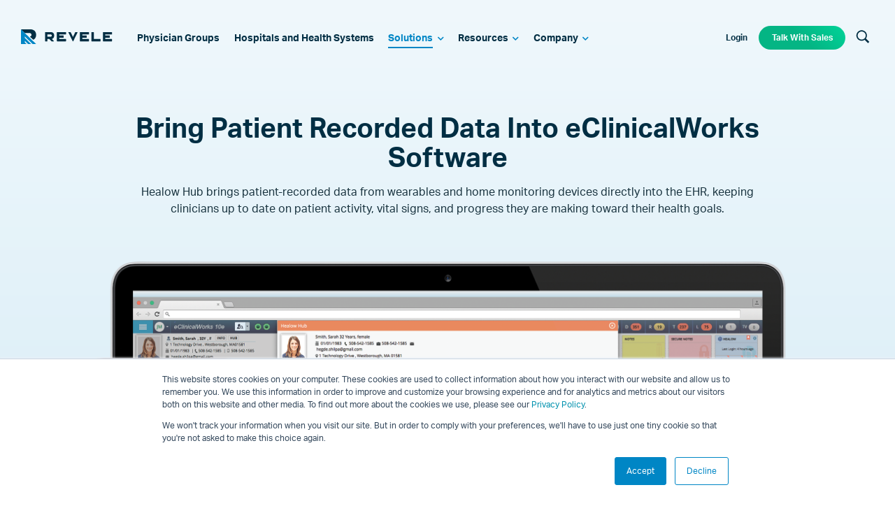

--- FILE ---
content_type: text/html; charset=UTF-8
request_url: https://www.revelemd.com/eclinicalworks-ehr/patient-engagement-solutions
body_size: 8880
content:
<!doctype html><!--[if lt IE 7]> <html class="no-js lt-ie9 lt-ie8 lt-ie7" lang="en-us" > <![endif]--><!--[if IE 7]>    <html class="no-js lt-ie9 lt-ie8" lang="en-us" >        <![endif]--><!--[if IE 8]>    <html class="no-js lt-ie9" lang="en-us" >               <![endif]--><!--[if gt IE 8]><!--><html class="no-js" lang="en-us"><!--<![endif]--><head>
    <meta charset="utf-8">
    <meta http-equiv="X-UA-Compatible" content="IE=edge,chrome=1">
    <meta name="author" content="Revele">
    <meta name="description" content="Revele's eClinicalWorks EHR patient engagement solutions: Advanced tools to empower patients and elevate their healthcare experience">
    <meta name="generator" content="HubSpot">
    <title>eClinicalWorks EHR Patient Engagement Solutions | Revele</title>
    <link rel="shortcut icon" href="https://www.revelemd.com/hubfs/assets/images/icons/favicon-revele.png">
    
<meta name="viewport" content="width=device-width, initial-scale=1">

    <script src="/hs/hsstatic/jquery-libs/static-1.1/jquery/jquery-1.7.1.js"></script>
<script>hsjQuery = window['jQuery'];</script>
    <meta property="og:description" content="Revele's eClinicalWorks EHR patient engagement solutions: Advanced tools to empower patients and elevate their healthcare experience">
    <meta property="og:title" content="eClinicalWorks EHR Patient Engagement Solutions | Revele">
    <meta name="twitter:description" content="Revele's eClinicalWorks EHR patient engagement solutions: Advanced tools to empower patients and elevate their healthcare experience">
    <meta name="twitter:title" content="eClinicalWorks EHR Patient Engagement Solutions | Revele">

    

    
    <style>
a.cta_button{-moz-box-sizing:content-box !important;-webkit-box-sizing:content-box !important;box-sizing:content-box !important;vertical-align:middle}.hs-breadcrumb-menu{list-style-type:none;margin:0px 0px 0px 0px;padding:0px 0px 0px 0px}.hs-breadcrumb-menu-item{float:left;padding:10px 0px 10px 10px}.hs-breadcrumb-menu-divider:before{content:'›';padding-left:10px}.hs-featured-image-link{border:0}.hs-featured-image{float:right;margin:0 0 20px 20px;max-width:50%}@media (max-width: 568px){.hs-featured-image{float:none;margin:0;width:100%;max-width:100%}}.hs-screen-reader-text{clip:rect(1px, 1px, 1px, 1px);height:1px;overflow:hidden;position:absolute !important;width:1px}
</style>

<link rel="stylesheet" href="https://www.revelemd.com/hubfs/hub_generated/template_assets/1/18056577394/1743395785270/template_mjfw_styles.css">
    

    
<!--  Added by GoogleTagManager integration -->
<script>
var _hsp = window._hsp = window._hsp || [];
window.dataLayer = window.dataLayer || [];
function gtag(){dataLayer.push(arguments);}

var useGoogleConsentModeV2 = true;
var waitForUpdateMillis = 1000;



var hsLoadGtm = function loadGtm() {
    if(window._hsGtmLoadOnce) {
      return;
    }

    if (useGoogleConsentModeV2) {

      gtag('set','developer_id.dZTQ1Zm',true);

      gtag('consent', 'default', {
      'ad_storage': 'denied',
      'analytics_storage': 'denied',
      'ad_user_data': 'denied',
      'ad_personalization': 'denied',
      'wait_for_update': waitForUpdateMillis
      });

      _hsp.push(['useGoogleConsentModeV2'])
    }

    (function(w,d,s,l,i){w[l]=w[l]||[];w[l].push({'gtm.start':
    new Date().getTime(),event:'gtm.js'});var f=d.getElementsByTagName(s)[0],
    j=d.createElement(s),dl=l!='dataLayer'?'&l='+l:'';j.async=true;j.src=
    'https://www.googletagmanager.com/gtm.js?id='+i+dl;f.parentNode.insertBefore(j,f);
    })(window,document,'script','dataLayer','GTM-PKHDK9N');

    window._hsGtmLoadOnce = true;
};

_hsp.push(['addPrivacyConsentListener', function(consent){
  if(consent.allowed || (consent.categories && consent.categories.analytics)){
    hsLoadGtm();
  }
}]);

</script>

<!-- /Added by GoogleTagManager integration -->

    <link rel="canonical" href="https://www.revelemd.com/eclinicalworks-ehr/patient-engagement-solutions">





<!-- Start of HubSpot Embed Code -->
<script type="text/javascript" id="hs-script-loader" async defer src="//js.hs-scripts.com/19834.js"></script>
<!-- End of HubSpot Embed Code -->

<script defer id="term-e7e5d07437489" src="https://wec-assets.terminus.services/94850138-7329-4c1f-8eac-3aee91799ac6/t.js"></script>
<!--<script defer id="term-e7e5d07437489" src="https://vidassets.terminus.services/c74adfbb-6cfa-438a-8bd9-51da49cb19e4/t.js"></script>-->



<meta name="p:domain_verify" content="b3dc1fd2ab2da61f358fbc81f6401c13">


<meta property="og:url" content="https://www.revelemd.com/eclinicalworks-ehr/patient-engagement-solutions">
<meta name="twitter:card" content="summary">
<meta http-equiv="content-language" content="en-us">
<link rel="stylesheet" href="//7052064.fs1.hubspotusercontent-na1.net/hubfs/7052064/hub_generated/template_assets/DEFAULT_ASSET/1764968024174/template_layout.min.css">





    
    <!-- Hotjar Tracking Code for www.revelemd.com -->
<script>
    (function(h,o,t,j,a,r){
        h.hj=h.hj||function(){(h.hj.q=h.hj.q||[]).push(arguments)};
        h._hjSettings={hjid:1259097,hjsv:6};
        a=o.getElementsByTagName('head')[0];
        r=o.createElement('script');r.async=1;
        r.src=t+h._hjSettings.hjid+j+h._hjSettings.hjsv;
        a.appendChild(r);
    })(window,document,'https://static.hotjar.com/c/hotjar-','.js?sv=');
</script>

</head>
<body class="interior interior--one-col 
  
 
  
   hs-content-id-20221323996 hs-site-page page hs-content-path-eclinicalworks-ehr-patient-engagement-solutions hs-content-name-solutions-ehr-patient-engagement  " style="">
<!--  Added by GoogleTagManager integration -->
<noscript><iframe src="https://www.googletagmanager.com/ns.html?id=GTM-PKHDK9N" height="0" width="0" style="display:none;visibility:hidden"></iframe></noscript>

<!-- /Added by GoogleTagManager integration -->

    <div class="header-container-wrapper">
    <div class="header-container container-fluid">

<div class="row-fluid-wrapper row-depth-1 row-number-1 ">
<div class="row-fluid ">
<div class="span12 widget-span widget-type-custom_widget " style="" data-widget-type="custom_widget" data-x="0" data-w="12">
<div id="hs_cos_wrapper_module_1541795161812913" class="hs_cos_wrapper hs_cos_wrapper_widget hs_cos_wrapper_type_module" style="" data-hs-cos-general-type="widget" data-hs-cos-type="module"><link rel="stylesheet" href="https://use.fontawesome.com/releases/v5.8.1/css/all.css" integrity="sha384-50oBUHEmvpQ+1lW4y57PTFmhCaXp0ML5d60M1M7uH2+nqUivzIebhndOJK28anvf" crossorigin="anonymous">















<div class="site-header site-header--transparent" role="banner">
  <div class="site-header__inner">
    <div class="site-header__left">
      <div class="site-header__logo">
        <a class="site-header__logo-link" href="//www-grouponehealthsource-com.sandbox.hs-sites.com/?hsLang=en-us">
          
            <span class="on-dark">
              <img src="https://www.revelemd.com/hubfs/assets/images/logos/revele-on-dark.svg" alt="Revele">
            </span>
          
          
            <span class="on-light">
              <img src="https://www.revelemd.com/hubfs/assets/images/logos/revele-on-light.svg" alt="Revele">
            </span>
             
          <span class="on-scroll">
            <img src="https://www.revelemd.com/hubfs/assets/images/logos/r-scroll-logo.svg" alt="Revele">
          </span>
        </a>
      </div>

      <div class="site-header__main-menu">
        <div id="hs_menu_wrapper_module_1541795161812913_mjfm_header_main_menu" class="hs-menu-wrapper active-branch flyouts hs-menu-flow-horizontal" role="navigation" data-sitemap-name="MJFW Header Main Menu" data-menu-id="17050519854" aria-label="Navigation Menu">
 <ul role="menu" class="active-branch">
  <li class="hs-menu-item hs-menu-depth-1" role="none"><a href="https://www.revelemd.com/physician-groups" role="menuitem">Physician Groups</a></li>
  <li class="hs-menu-item hs-menu-depth-1" role="none"><a href="https://www.revelemd.com/hospitals-and-health-systems" role="menuitem">Hospitals and Health Systems</a></li>
  <li class="hs-menu-item hs-menu-depth-1 hs-item-has-children active-branch" role="none"><a href="javascript:;" aria-haspopup="true" aria-expanded="false" role="menuitem">Solutions</a>
   <ul role="menu" class="hs-menu-children-wrapper active-branch">
    <li class="hs-menu-item hs-menu-depth-2 hs-item-has-children" role="none"><a href="https://www.revelemd.com/eclinicalworks-ehr/eclinicalworks-medical-billing-services" role="menuitem">RCM and Medical Billing</a>
     <ul role="menu" class="hs-menu-children-wrapper">
      <li class="hs-menu-item hs-menu-depth-3" role="none"><a href="https://www.revelemd.com/eclinicalworks-rcm/healthcare-eclinicalworks-back-office-staffing" role="menuitem">Remote Staffing Services</a></li>
      <li class="hs-menu-item hs-menu-depth-3" role="none"><a href="https://www.revelemd.com/eclinicalworks-rcm/patient-pay-solutions" role="menuitem">REVELE Pay</a></li>
      <li class="hs-menu-item hs-menu-depth-3" role="none"><a href="https://www.revelemd.com/eclinicalworks-rcm/clinical-coding-services" role="menuitem">Clinical Coding</a></li>
      <li class="hs-menu-item hs-menu-depth-3" role="none"><a href="https://www.revelemd.com/eclinicalworks-rcm/eclinicalworks-ar-and-denial-management-solutions" role="menuitem">Denial Management</a></li>
      <li class="hs-menu-item hs-menu-depth-3" role="none"><a href="https://www.revelemd.com/eclinicalworks-rcm/professional-services" role="menuitem">Professional Services</a></li>
      <li class="hs-menu-item hs-menu-depth-3" role="none"><a href="https://www.revelemd.com/eclinicalworks-rcm/healthcare-analytics" role="menuitem">Healthcare Analytics</a></li>
      <li class="hs-menu-item hs-menu-depth-3" role="none"><a href="https://www.revelemd.com/eclinicalworks-rcm/quote-request" role="menuitem">Request a Quote</a></li>
     </ul></li>
    <li class="hs-menu-item hs-menu-depth-2 hs-item-has-children active-branch" role="none"><a href="https://www.revelemd.com/eclinicalworks-ehr/" role="menuitem">eClinicalWorks EHR</a>
     <ul role="menu" class="hs-menu-children-wrapper active-branch">
      <li class="hs-menu-item hs-menu-depth-3" role="none"><a href="https://www.revelemd.com/eclinicalworks-rcm-and-billing" role="menuitem">eClinicalWorks EHR Billing</a></li>
      <li class="hs-menu-item hs-menu-depth-3" role="none"><a href="https://www.revelemd.com/rcm-service-levels" role="menuitem">Pricing</a></li>
      <li class="hs-menu-item hs-menu-depth-3 active active-branch" role="none"><a href="https://www.revelemd.com/eclinicalworks-ehr/patient-engagement-solutions" role="menuitem">Patient Engagement</a></li>
      <li class="hs-menu-item hs-menu-depth-3" role="none"><a href="https://www.revelemd.com/eclinicalworks-ehr/eclinicalworks-services/training" role="menuitem">Training</a></li>
      <li class="hs-menu-item hs-menu-depth-3" role="none"><a href="https://www.revelemd.com/eclinicalworks-ehr/optimization" role="menuitem">Optimization</a></li>
      <li class="hs-menu-item hs-menu-depth-3" role="none"><a href="https://www.revelemd.com/eclinicalworks-ehr/custom-reports-and-dashboards" role="menuitem">Custom Reporting</a></li>
      <li class="hs-menu-item hs-menu-depth-3" role="none"><a href="https://www.revelemd.com/eclinicalworks-ehr/what-is-eclinicalworks" role="menuitem">What is eClinicalWorks EHR?</a></li>
     </ul></li>
    <li class="hs-menu-item hs-menu-depth-2" role="none"><a href="https://www.revelemd.com/mips" role="menuitem">MIPS</a></li>
   </ul></li>
  <li class="hs-menu-item hs-menu-depth-1 hs-item-has-children" role="none"><a href="javascript:;" aria-haspopup="true" aria-expanded="false" role="menuitem">Resources</a>
   <ul role="menu" class="hs-menu-children-wrapper">
    <li class="hs-menu-item hs-menu-depth-2" role="none"><a href="https://www.revelemd.com/resources/resource-library" role="menuitem">eClinicalWorks EHR Training Resources, Tips, and Tricks</a></li>
    <li class="hs-menu-item hs-menu-depth-2" role="none"><a href="https://www.revelemd.com/resources/resource-library-videos-0" role="menuitem">eClinicalWorks EHR Webinars and Training Videos</a></li>
    <li class="hs-menu-item hs-menu-depth-2" role="none"><a href="https://www.revelemd.com/resources/coronavirus-medical-billing-resources" role="menuitem">COVID-19 &amp; Telehealth</a></li>
    <li class="hs-menu-item hs-menu-depth-2 hs-item-has-children" role="none"><a href="https://www.revelemd.com/resources/medical-coding-resources" role="menuitem">Coding</a>
     <ul role="menu" class="hs-menu-children-wrapper">
      <li class="hs-menu-item hs-menu-depth-3" role="none"><a href="https://www.revelemd.com/resources/medical-coding-resources/e-m-coding" role="menuitem">E/M</a></li>
      <li class="hs-menu-item hs-menu-depth-3" role="none"><a href="https://www.revelemd.com/resources/medical-coding-resources/icd-10-cm" role="menuitem">ICD-10-CM</a></li>
      <li class="hs-menu-item hs-menu-depth-3" role="none"><a href="https://www.revelemd.com/resources/medical-coding-resources/cpt" role="menuitem">CPT</a></li>
      <li class="hs-menu-item hs-menu-depth-3" role="none"><a href="https://www.revelemd.com/resources/medical-coding-resources/hcpcs" role="menuitem">HCPCS</a></li>
     </ul></li>
    <li class="hs-menu-item hs-menu-depth-2" role="none"><a href="https://www.revelemd.com/blog" role="menuitem">Blog</a></li>
    <li class="hs-menu-item hs-menu-depth-2" role="none"><a href="https://www.revelemd.com/what-is-revenue-cycle-management" role="menuitem">What is RCM?</a></li>
    <li class="hs-menu-item hs-menu-depth-2 hs-item-has-children" role="none"><a href="https://www.revelemd.com/our-customers/" role="menuitem">Customer Success</a>
     <ul role="menu" class="hs-menu-children-wrapper">
      <li class="hs-menu-item hs-menu-depth-3" role="none"><a href="https://www.revelemd.com/case-study/big-sky-dermatology" role="menuitem">Big Sky Dermatology </a></li>
      <li class="hs-menu-item hs-menu-depth-3" role="none"><a href="https://www.revelemd.com/case-study/hoola-lahui-hawaii" role="menuitem">Ho'ola Lahui Hawaii FQHC </a></li>
      <li class="hs-menu-item hs-menu-depth-3" role="none"><a href="https://www.revelemd.com/case-study/advanced-gastroenterology" role="menuitem">Advanced Gastroenterology</a></li>
      <li class="hs-menu-item hs-menu-depth-3" role="none"><a href="https://www.revelemd.com/case-study/pccma" role="menuitem">Pulmonary &amp; Critical Care Medicine Associates</a></li>
     </ul></li>
   </ul></li>
  <li class="hs-menu-item hs-menu-depth-1 hs-item-has-children" role="none"><a href="javascript:;" aria-haspopup="true" aria-expanded="false" role="menuitem">Company</a>
   <ul role="menu" class="hs-menu-children-wrapper">
    <li class="hs-menu-item hs-menu-depth-2" role="none"><a href="https://www.revelemd.com/about-us" role="menuitem">About Us</a></li>
    <li class="hs-menu-item hs-menu-depth-2" role="none"><a href="https://www.revelemd.com/contact-us" role="menuitem">Contact Us</a></li>
    <li class="hs-menu-item hs-menu-depth-2" role="none"><a href="https://www.revelemd.com/leadership-team" role="menuitem">Leadership</a></li>
    <li class="hs-menu-item hs-menu-depth-2" role="none"><a href="/press-releases" role="menuitem">News</a></li>
    <li class="hs-menu-item hs-menu-depth-2" role="none"><a href="https://www.revelemd.com/soc-2-compliance" role="menuitem">SOC 2 Compliance</a></li>
    <li class="hs-menu-item hs-menu-depth-2 hs-item-has-children" role="none"><a href="https://www.revelemd.com/careers" role="menuitem">Careers/Culture</a>
     <ul role="menu" class="hs-menu-children-wrapper">
      <li class="hs-menu-item hs-menu-depth-3" role="none"><a href="https://www.revelemd.com/careers/united-states" role="menuitem">US Openings</a></li>
      <li class="hs-menu-item hs-menu-depth-3" role="none"><a href="https://www.revelemd.com/careers/india" role="menuitem">India Openings</a></li>
     </ul></li>
   </ul></li>
 </ul>
</div>
      </div>      
    </div>

    <div class="site-header__right">

      <div class="site-header__secondary-menu">
        <div id="hs_menu_wrapper_module_1541795161812913_mjfm_header_secondary_menu" class="hs-menu-wrapper active-branch no-flyouts hs-menu-flow-horizontal" role="navigation" data-sitemap-name="MJFW Header Secondary Menu" data-menu-id="17050520805" aria-label="Navigation Menu">
 <ul role="menu">
  <li class="hs-menu-item hs-menu-depth-1" role="none"><a href="https://revele.force.com/Connect/CustomCommunitiesLogin" role="menuitem" target="_blank" rel="noopener">Login</a></li>
  <li class="hs-menu-item hs-menu-depth-1" role="none"><a href="https://www.revelemd.com/talk-to-sales" role="menuitem">Talk With Sales</a></li>
 </ul>
</div>
      </div>
      
      <div class="site-header__search">
        <button class="dropdown-trigger search__trigger" aria-label="Search" aria-expanded="false" data-trigger="search">
          <svg xmlns="http://www.w3.org/2000/svg" width="20" height="19" viewbox="0 0 20 19"><g><g><path fill="#002e43" d="M2.497 7.83a5.833 5.833 0 1 1 5.833 5.833A5.84 5.84 0 0 1 2.497 7.83zm16.717 9.116l-4.777-4.778a7.523 7.523 0 1 0-1.769 1.769l4.778 4.777z" /></g></g></svg>
        </button>
        <div class="search__dropdown dropdown" data-dropdown="search" hidden>
      
          <div class="dropdown__inner">
            <button class="dropdown-close" data-trigger="search" aria-label="Close">
              <svg xmlns="http://www.w3.org/2000/svg" width="14" height="15" viewbox="0 0 14 15"><g><g><g><path fill="#acb5b9" d="M2.59 13.978L13.478 3.09a1.458 1.458 0 1 0-2.062-2.063L.527 11.916a1.458 1.458 0 0 0 2.063 2.062z" /></g><g><path fill="#acb5b9" d="M.527 3.09l10.889 10.888a1.458 1.458 0 1 0 2.062-2.062L2.59 1.027A1.458 1.458 0 0 0 .527 3.09z" /></g></g></g></svg>            
            </button>                
            
            <form action="/hs-search-results">
                
            <div class="hs-search-field__bar-input">
              <input type="text" class="hs-search-field__input" name="term" autocomplete="off" aria-label="Search" placeholder="Search">

              
              
                          
            </div>
        </form>    
          </div>                                               
        </div>
      </div>

      <div class="menu-trigger__container">
        <button class="menu-trigger__button" id="mobile-menu-toggle" aria-expanded="false" aria-controls="mobile-menu">
          <div class="inner">
            <span class="menu-trigger__icon"></span>
            <span class="menu-trigger__label">Menu</span>
          </div>
        </button>
      </div>
    </div>
  </div>
</div>
</div>

</div><!--end widget-span -->
</div><!--end row-->
</div><!--end row-wrapper -->

    </div><!--end header -->
</div><!--end header wrapper -->

<div class="body-container-wrapper">
    <div class="body-container container-fluid">

<div class="row-fluid-wrapper row-depth-1 row-number-1 ">
<div class="row-fluid ">
<div class="span12 widget-span widget-type-cell " style="" data-widget-type="cell" data-x="0" data-w="12">

<div class="row-fluid-wrapper row-depth-1 row-number-2 ">
<div class="row-fluid ">
<div class="span12 widget-span widget-type-widget_container flex-top-full" style="" data-widget-type="widget_container" data-x="0" data-w="12">
<span id="hs_cos_wrapper_module_14508921441232089" class="hs_cos_wrapper hs_cos_wrapper_widget_container hs_cos_wrapper_type_widget_container" style="" data-hs-cos-general-type="widget_container" data-hs-cos-type="widget_container"><div id="hs_cos_wrapper_widget_1573595376744" class="hs_cos_wrapper hs_cos_wrapper_widget hs_cos_wrapper_type_module" style="" data-hs-cos-general-type="widget" data-hs-cos-type="module">






















































<div class="custom-rich-text module  module--padding-medium  module--bg-grad-light-blue--mid-blue  module--on-light">
  
  
  

  <div class="module__inner constrain" data-aos="fade-up">
    

    <div class="module__section-main module__section-main--block-align-center">
      <div class="module__content module__content--text-align-center constrain--8">
        <div class="custom-rich-text__content-inner">
          
            <h1>Bring Patient Recorded Data Into eClinicalWorks Software</h1>
<p>Healow Hub brings patient-recorded data from wearables and home monitoring devices directly into the EHR, keeping clinicians up to date on patient activity, vital signs, and progress they are making toward their health goals.</p>
<p>&nbsp;</p>
          
        </div>

        
      </div>
    </div>

    
      
  
  
  
  

  <div class="module__section-footer module__section-footer--block-align-center">
    <div class="module__section-footer-inner module__section-footer-inner--text-align-center constrain--10">
      <p><img src="https://www.revelemd.com/hs-fs/hubfs/healow_hub.png?width=2400&amp;name=healow_hub.png" alt="healow hub screenshot" width="2400" style="width: 100%; height: auto;" srcset="https://www.revelemd.com/hs-fs/hubfs/healow_hub.png?width=1200&amp;name=healow_hub.png 1200w, https://www.revelemd.com/hs-fs/hubfs/healow_hub.png?width=2400&amp;name=healow_hub.png 2400w, https://www.revelemd.com/hs-fs/hubfs/healow_hub.png?width=3600&amp;name=healow_hub.png 3600w, https://www.revelemd.com/hs-fs/hubfs/healow_hub.png?width=4800&amp;name=healow_hub.png 4800w, https://www.revelemd.com/hs-fs/hubfs/healow_hub.png?width=6000&amp;name=healow_hub.png 6000w, https://www.revelemd.com/hs-fs/hubfs/healow_hub.png?width=7200&amp;name=healow_hub.png 7200w" sizes="(max-width: 2400px) 100vw, 2400px"></p>
<p>&nbsp;</p>
    </div>
  </div>

    
  </div>
</div></div>
<div id="hs_cos_wrapper_widget_1573594455183" class="hs_cos_wrapper hs_cos_wrapper_widget hs_cos_wrapper_type_module" style="" data-hs-cos-general-type="widget" data-hs-cos-type="module">






















































<div class="custom-rich-text module  module--padding-medium  module--bg-grad-mid-blue--light-blue  module--on-light">
  
  
  

  <div class="module__inner constrain" data-aos="fade-up">
    

    <div class="module__section-main module__section-main--block-align-center">
      <div class="module__content module__content--text-align-center constrain--6">
        <div class="custom-rich-text__content-inner">
          
            <h2>Online Appointment Booking, Apps, and Health Trackers</h2>
<p>Gives your patients the modern day tools they need to take charge of their health. With healow, patients enjoy unparalleled online access to their personal health information.</p>
          
        </div>

        
      </div>
    </div>

    
  </div>
</div></div>
<div id="hs_cos_wrapper_widget_1571683677304" class="hs_cos_wrapper hs_cos_wrapper_widget hs_cos_wrapper_type_module" style="" data-hs-cos-general-type="widget" data-hs-cos-type="module">












































  



<div class="two-column module  module--padding-small module--no-padding-top  module--bg-lightest-blue  module--on-light">
  
  
  
  
    
      
  
  
  
  
  

  
    <div class="bg-accent bg-accent--right bg-accent--mountain-gradient bg-accent--">
      
        
      
      
      <img src="https://www.revelemd.com/hubfs/assets/images/backgrounds/mountain-left-gradient.svg" alt="">
    </div>
  


    
  
  
  <div class="module__inner  constrain">
    
    
    <div class="module__section-main module__section-main--block-align-center">
      <div class="module__content module__content--text-align-left constrain--12">
        <div class="two-column__grid two-column__grid--photo-group two-column__grid--40-60 two-column__grid--middle two-column__grid--gap-medium">
          
            
  
        
  
    
  

  
    
    
    
    
    
    
    
    
    
    
    
    
    
    
    

    <div class="two-column__content" data-aos="fade-up" data-aos-delay="0">
      <div class="two-column__content-inner  module--padding-small">
        
        
        
        <h2>Fast and Easy Online appointment booking</h2>
<p>Today’s patients are more connected than ever before. Provide them the convenience they need to request or book an appointment 24/7 from the convenience of their PC or mobile device. Only booking is fast, easy, and frees up your front office staff.</p>

        
      </div>
    </div>
  

          
            
  
        
  
    
  

  
    
    
    
  
    <div class="two-column__photo" data-aos="fade-up" data-aos-delay="500">
      <div class="two-column__photo-inner">
        <img class="two-column__photo-image" src="https://www.revelemd.com/hubfs/eclinicalworks-healow-book-appointments-online.png" alt="eClinicalWorks EHR healow book appointments online">
      </div>
    </div>
  

          
        </div>
      </div>
    </div>
    
    
  </div>
</div></div>
<div id="hs_cos_wrapper_widget_1573594764980" class="hs_cos_wrapper hs_cos_wrapper_widget hs_cos_wrapper_type_module" style="" data-hs-cos-general-type="widget" data-hs-cos-type="module">















































 



<div class="nested-layout nested-layout-module module  module--padding-medium  module--bg-lightest-blue  module--on-light">
  
  
  

  <div class="module__inner constrain">
    
      
  
  
  
  

  <div class="module__section-header module__section-header--block-align-left">
    <div class="module__section-header-inner module__section-header-inner--text-align-center constrain--4">
      <h2>healow Apps for Lifestyle and Health Management</h2>
<p>healow makes it easy for patients to manage the health of themselves or their families.</p>
    </div>
  </div>

    

    <div class="module__section-main module__section-main--block-align-center">
      <div class="module__content constrain--12">
        <div class="nested-layout__grid  nested-layout__grid--four-col">
          
            
  
  
  
  
  
  
  
  
  
  
  
  
  
  
  
  
  

  
  
    
  

  

  
    <div class="nested-layout__column nested-layout__column--normal" data-aos="fade-up" data-aos-duration="500">
      <div class="nested-layout__column-inner">
        <div class="column">
          

          

          <div class="column__content column__content--left">
            
              <div class="column__content-main">
                <p><img src="https://www.revelemd.com/hs-fs/hubfs/assets/images/images/healow_mom.png?width=300&amp;name=healow_mom.png" alt="healow mom screenshot on iphone" width="300" style="max-width: 100%; height: auto;" srcset="https://www.revelemd.com/hs-fs/hubfs/assets/images/images/healow_mom.png?width=150&amp;name=healow_mom.png 150w, https://www.revelemd.com/hs-fs/hubfs/assets/images/images/healow_mom.png?width=300&amp;name=healow_mom.png 300w, https://www.revelemd.com/hs-fs/hubfs/assets/images/images/healow_mom.png?width=450&amp;name=healow_mom.png 450w, https://www.revelemd.com/hs-fs/hubfs/assets/images/images/healow_mom.png?width=600&amp;name=healow_mom.png 600w, https://www.revelemd.com/hs-fs/hubfs/assets/images/images/healow_mom.png?width=750&amp;name=healow_mom.png 750w, https://www.revelemd.com/hs-fs/hubfs/assets/images/images/healow_mom.png?width=900&amp;name=healow_mom.png 900w" sizes="(max-width: 300px) 100vw, 300px"></p>
<p>&nbsp;</p>
              </div>
              
            
          </div>

          
        </div>
      </div>
    </div>
  

          
            
  
  
  
  
  
  
  
  
  
  
  
  
  
  
  
  
  

  
  
    
  

  

  
    <div class="nested-layout__column nested-layout__column--normal" data-aos="fade-up" data-aos-duration="1000">
      <div class="nested-layout__column-inner">
        <div class="column">
          

          

          <div class="column__content column__content--left">
            
              <div class="column__content-main">
                <h3>&nbsp;</h3>
<h3>healow helps moms-to-be...</h3>
<ul class="checklist">
<li>Know what to expect throughout pregnancy</li>
<li>Make and track appointments</li>
<li>Track blood pressure, glucose levels, and more</li>
<li>Count baby kicks and time contractions</li>
</ul>
              </div>
              
            
          </div>

          
        </div>
      </div>
    </div>
  

          
            
  
  
  
  
  
  
  
  
  
  
  
  
  
  
  
  
  

  
  
    
  

  

  
    <div class="nested-layout__column nested-layout__column--normal" data-aos="fade-up" data-aos-duration="1500">
      <div class="nested-layout__column-inner">
        <div class="column">
          

          

          <div class="column__content column__content--left">
            
              <div class="column__content-main">
                <p><img src="https://www.revelemd.com/hs-fs/hubfs/assets/images/images/healow_kids.png?width=300&amp;name=healow_kids.png" alt="healow kids screenshot on iphone" width="300" style="max-width: 100%; height: auto;" srcset="https://www.revelemd.com/hs-fs/hubfs/assets/images/images/healow_kids.png?width=150&amp;name=healow_kids.png 150w, https://www.revelemd.com/hs-fs/hubfs/assets/images/images/healow_kids.png?width=300&amp;name=healow_kids.png 300w, https://www.revelemd.com/hs-fs/hubfs/assets/images/images/healow_kids.png?width=450&amp;name=healow_kids.png 450w, https://www.revelemd.com/hs-fs/hubfs/assets/images/images/healow_kids.png?width=600&amp;name=healow_kids.png 600w, https://www.revelemd.com/hs-fs/hubfs/assets/images/images/healow_kids.png?width=750&amp;name=healow_kids.png 750w, https://www.revelemd.com/hs-fs/hubfs/assets/images/images/healow_kids.png?width=900&amp;name=healow_kids.png 900w" sizes="(max-width: 300px) 100vw, 300px"></p>
              </div>
              
            
          </div>

          
        </div>
      </div>
    </div>
  

          
            
  
  
  
  
  
  
  
  
  
  
  
  
  
  
  
  
  

  
  
    
  

  

  
    <div class="nested-layout__column nested-layout__column--normal" data-aos="fade-up" data-aos-duration="2000">
      <div class="nested-layout__column-inner">
        <div class="column">
          

          

          <div class="column__content column__content--left">
            
              <div class="column__content-main">
                <h3>&nbsp;</h3>
<h3>healow kids helps parents…</h3>
<ul class="checklist">
<li>Monitor baby’s feeding and growth</li>
<li>Track their kids’ appointments</li>
<li>Keep up with toothbrushing and potty training</li>
<li>Know what immunizations are needed</li>
</ul>
              </div>
              
            
          </div>

          
        </div>
      </div>
    </div>
  

          
        </div>
      </div>
    </div>

    
  </div>
</div></div>
<div id="hs_cos_wrapper_widget_1573595694787" class="hs_cos_wrapper hs_cos_wrapper_widget hs_cos_wrapper_type_module" style="" data-hs-cos-general-type="widget" data-hs-cos-type="module">






















































<div class="custom-rich-text module  module--padding-large  module--bg-grad-white--light-blue  module--on-light">
  
  
  

  <div class="module__inner constrain" data-aos="fade-up">
    
      
  
  
  
  

  <div class="module__section-header module__section-header--block-align-center">
    <div class="module__section-header-inner module__section-header-inner--text-align-center constrain--6">
      <h2>Automate Health and Wellness Reminders with Messenger</h2>
<p>Improve outreach and enhance patient care with targeted Messenger campaigns. Messenger provides you with the SMS, email, voice, app notification, and portals notification messaging you need reach patients.</p>
    </div>
  </div>

    

    <div class="module__section-main module__section-main--block-align-center">
      <div class="module__content module__content--text-align-center constrain--8">
        <div class="custom-rich-text__content-inner">
          
            <p><img src="https://www.revelemd.com/hs-fs/hubfs/assets/images/images/messenger_graphic.png?width=669&amp;name=messenger_graphic.png" alt="messenger graphic showing communication options" width="669" style="width: 669px;" srcset="https://www.revelemd.com/hs-fs/hubfs/assets/images/images/messenger_graphic.png?width=335&amp;name=messenger_graphic.png 335w, https://www.revelemd.com/hs-fs/hubfs/assets/images/images/messenger_graphic.png?width=669&amp;name=messenger_graphic.png 669w, https://www.revelemd.com/hs-fs/hubfs/assets/images/images/messenger_graphic.png?width=1004&amp;name=messenger_graphic.png 1004w, https://www.revelemd.com/hs-fs/hubfs/assets/images/images/messenger_graphic.png?width=1338&amp;name=messenger_graphic.png 1338w, https://www.revelemd.com/hs-fs/hubfs/assets/images/images/messenger_graphic.png?width=1673&amp;name=messenger_graphic.png 1673w, https://www.revelemd.com/hs-fs/hubfs/assets/images/images/messenger_graphic.png?width=2007&amp;name=messenger_graphic.png 2007w" sizes="(max-width: 669px) 100vw, 669px"></p>
<p>&nbsp;</p>
          
        </div>

        
      </div>
    </div>

    
      
  
  
  
  

  <div class="module__section-footer module__section-footer--block-align-center">
    <div class="module__section-footer-inner module__section-footer-inner--text-align-center constrain--6">
      <h6>Campaign features<br><br></h6>
<ul class="checklist nested-list nested-list--two-col" style="text-align: left;">
<li>Automation and customizable messages</li>
<li>Multi-modality outreach</li>
<li>Automatically avoid sending repetitive messages</li>
<li>Enhances dashboard analytics</li>
</ul>
    </div>
  </div>

    
  </div>
</div></div>
<div id="hs_cos_wrapper_widget_1573077124977" class="hs_cos_wrapper hs_cos_wrapper_widget hs_cos_wrapper_type_module" style="" data-hs-cos-general-type="widget" data-hs-cos-type="module">












































  



<div class="two-column module  module--padding-large module--no-padding-top  module--bg-grad-light-blue--mid-blue  module--on-light">
  
  
  
  
  
  <div class="module__inner  constrain">
    
      
  
  
  
  

  <div class="module__section-header module__section-header--block-align-center">
    <div class="module__section-header-inner module__section-header-inner--text-align-left constrain--6">
      <hr class="short" style="margin: 0 auto;">
<p>&nbsp;</p>
    </div>
  </div>

    
    
    <div class="module__section-main module__section-main--block-align-center">
      <div class="module__content module__content--text-align-left constrain--9">
        <div class="two-column__grid two-column__grid--photo-group two-column__grid--50-50 two-column__grid--middle two-column__grid--gap-small two-column__grid--reverse-order-on-mobile">
          
            
  
        
  
    
  

  
    
    
    
    
    
    
    
    
    
    
    
    
    
    
    

    <div class="two-column__content" data-aos="fade-up" data-aos-delay="0">
      <div class="two-column__content-inner  module--padding-small">
        
        
        
        <h2>Messenger Analytics</h2>
<p>Monitor campaign performance and modify your Messenger strategy based on responses. Messenger allows you to configure campaigns to be more effective for your patients and more efficient for your practice.</p>

        
      </div>
    </div>
  

          
            
  
        
  
    
  

  
    
    
    
  
    <div class="two-column__photo" data-aos="fade-up" data-aos-delay="500">
      <div class="two-column__photo-inner">
        <img class="two-column__photo-image" src="https://www.revelemd.com/hubfs/eClinicalWorks_Messenger_Analytics.png" alt="eClinicalWorks EHR Messenger Analytics ">
      </div>
    </div>
  

          
        </div>
      </div>
    </div>
    
    
  </div>
</div></div>
<div id="hs_cos_wrapper_widget_1573078126704" class="hs_cos_wrapper hs_cos_wrapper_widget hs_cos_wrapper_type_module" style="" data-hs-cos-general-type="widget" data-hs-cos-type="module">












































  



<div class="two-column module  module--padding-xl  module--bg-grad-white--light-blue  module--on-light">
  
  
  
  
    
      
  
  
  
  
  

  
    <div class="bg-accent bg-accent--right bg-accent--r-light-blue bg-accent--bottom">
      
        
      
      
      <img src="https://www.revelemd.com/hubfs/assets/images/backgrounds/r-right-lightblue.svg" alt="">
    </div>
  


    
  
  
  <div class="module__inner  constrain">
    
    
    <div class="module__section-main module__section-main--block-align-center">
      <div class="module__content module__content--text-align-left constrain--12">
        <div class="two-column__grid two-column__grid--photo-group two-column__grid--50-50 two-column__grid--middle two-column__grid--gap-large">
          
            
  
        
  
    
  

  
    
    
    
    
    
    
    
    
    
    
    
    
    
    
    

    <div class="two-column__content" data-aos="fade-up" data-aos-delay="0">
      <div class="two-column__content-inner  module--padding-small">
        
        
        
        <h6>televisits</h6>
<h2>Be an early adopter of telemedicine with TeleVisits.<br><br></h2>
<ul class="checklist">
<li>Deliver an in-office experience with online ease</li>
<li>TeleVisits are convenient, secure, and reimbursable</li>
<li>Coding and reimbursement guidance from Revele RCM</li>
<li>Fully integrated with eCW V11</li>
</ul>
<br><hr class="short">
<h6>Did you know?</h6>
<h3>74% of consumers say they are at least open to a virtual health visit.&nbsp;</h3>
<p>*Source: Cisco</p>

        
      </div>
    </div>
  

          
            
  
        
  
    
  

  
    
    
    
  
    <div class="two-column__photo" data-aos="fade-up" data-aos-delay="500">
      <div class="two-column__photo-inner">
        <img class="two-column__photo-image" src="https://www.revelemd.com/hubfs/healow_base_mom_kids.png" alt="eClinicalWorks Healow base screenshot on iphone for mom and kids">
      </div>
    </div>
  

          
        </div>
      </div>
    </div>
    
    
  </div>
</div></div>
<div id="hs_cos_wrapper_widget_1574371704427" class="hs_cos_wrapper hs_cos_wrapper_widget hs_cos_wrapper_type_module" style="" data-hs-cos-general-type="widget" data-hs-cos-type="module">










































<div class="cta-bar module  module--padding-medium  module--bg-dark-blue-top-glow  module--on-dark">
  
  
  

  <div class="module__inner constrain" data-aos="fade-up">
    <div class="module__section-main module__section-main--block-align-center">
      <div class="module__content module__content--text-align-center constrain--8">
        <div class="cta-bar__content-inner">
          <h2 style="text-align: center;">Get a Free Analysis of your eClinicalWorks EHR Database&nbsp;<br><br></h2>
<p style="text-align: center;"><a class="cta-btn cta-btn--secondary cta-btn--large" href="/ehr/eclinicalworks-optimization-request?hsLang=en-us" rel="noopener" target="_blank">Request a Free Analysis</a></p>
          
          
        </div>
      </div>
    </div>
  </div>
</div></div></span>
</div><!--end widget-span -->
</div><!--end row-->
</div><!--end row-wrapper -->

<div class="row-fluid-wrapper row-depth-1 row-number-3 ">
<div class="row-fluid ">
<div class="span12 widget-span widget-type-cell 
  primary-content-container primary-content-container--padding-none
" style="" data-widget-type="cell" data-x="0" data-w="12">

<div class="row-fluid-wrapper row-depth-1 row-number-4 ">
<div class="row-fluid ">
<div class="span12 widget-span widget-type-cell 
  page page--sheet
" style="" data-widget-type="cell" data-x="0" data-w="12">

<div class="row-fluid-wrapper row-depth-1 row-number-5 ">
<div class="row-fluid ">
<div class="span12 widget-span widget-type-widget_container flex-top-sheet" style="" data-widget-type="widget_container" data-x="0" data-w="12">
<span id="hs_cos_wrapper_module_145089218939213436" class="hs_cos_wrapper hs_cos_wrapper_widget_container hs_cos_wrapper_type_widget_container" style="" data-hs-cos-general-type="widget_container" data-hs-cos-type="widget_container"></span>
</div><!--end widget-span -->
</div><!--end row-->
</div><!--end row-wrapper -->

<div class="row-fluid-wrapper row-depth-1 row-number-6 ">
<div class="row-fluid ">
<div class="span12 widget-span widget-type-rich_text primary-content" style="" data-widget-type="rich_text" data-x="0" data-w="12">
<div class="cell-wrapper layout-widget-wrapper">
<span id="hs_cos_wrapper_right_column" class="hs_cos_wrapper hs_cos_wrapper_widget hs_cos_wrapper_type_rich_text" style="" data-hs-cos-general-type="widget" data-hs-cos-type="rich_text"></span>
</div><!--end layout-widget-wrapper -->
</div><!--end widget-span -->
</div><!--end row-->
</div><!--end row-wrapper -->

<div class="row-fluid-wrapper row-depth-1 row-number-7 ">
<div class="row-fluid ">
<div class="span12 widget-span widget-type-widget_container flex-bottom-sheet" style="" data-widget-type="widget_container" data-x="0" data-w="12">
<span id="hs_cos_wrapper_module_14508921490423660" class="hs_cos_wrapper hs_cos_wrapper_widget_container hs_cos_wrapper_type_widget_container" style="" data-hs-cos-general-type="widget_container" data-hs-cos-type="widget_container"></span>
</div><!--end widget-span -->
</div><!--end row-->
</div><!--end row-wrapper -->

</div><!--end widget-span -->
</div><!--end row-->
</div><!--end row-wrapper -->

</div><!--end widget-span -->
</div><!--end row-->
</div><!--end row-wrapper -->

<div class="row-fluid-wrapper row-depth-1 row-number-8 ">
<div class="row-fluid ">
<div class="span12 widget-span widget-type-widget_container flex-bottom-full" style="" data-widget-type="widget_container" data-x="0" data-w="12">
<span id="hs_cos_wrapper_module_14508921462002860" class="hs_cos_wrapper hs_cos_wrapper_widget_container hs_cos_wrapper_type_widget_container" style="" data-hs-cos-general-type="widget_container" data-hs-cos-type="widget_container"><div id="hs_cos_wrapper_widget_1571684836791" class="hs_cos_wrapper hs_cos_wrapper_widget hs_cos_wrapper_type_module" style="" data-hs-cos-general-type="widget" data-hs-cos-type="module">



















<div class="vertical-spacer module  module--padding-medium module--no-padding-bottom  module--bg-dark-blue"></div></div>
<div id="hs_cos_wrapper_widget_1571931435029" class="hs_cos_wrapper hs_cos_wrapper_widget hs_cos_wrapper_type_module" style="" data-hs-cos-general-type="widget" data-hs-cos-type="module">


















































<div class="line-divider module  module--bg-dark-blue  module--on-dark">

  <div class="module__inner ">
    <div class="module__section-main module__section-main--block-align-">
      <div class="module__content module__content--text-align- constrain constrain--12">
        <hr>
      </div>
    </div>
  </div>
</div></div></span>
</div><!--end widget-span -->
</div><!--end row-->
</div><!--end row-wrapper -->

</div><!--end widget-span -->
</div><!--end row-->
</div><!--end row-wrapper -->

    </div><!--end body -->
</div><!--end body wrapper -->

<div class="footer-container-wrapper">
    <div class="footer-container container-fluid">

<div class="row-fluid-wrapper row-depth-1 row-number-1 ">
<div class="row-fluid ">
<div class="span12 widget-span widget-type-custom_widget " style="" data-widget-type="custom_widget" data-x="0" data-w="12">
<div id="hs_cos_wrapper_module_1541795171385914" class="hs_cos_wrapper hs_cos_wrapper_widget hs_cos_wrapper_type_module" style="" data-hs-cos-general-type="widget" data-hs-cos-type="module">









<div class="site-footer" role="contentinfo">
  
  
  
  
    
    
    
    
    
    
    
    
      
      
      
      
      
       
      
        <div class="module__underlay-image module__underlay-image--bottom-center module__underlay-image--contain " style="background-image: url('https://www.revelemd.com/hubfs/assets/images/backgrounds/bottom-pattern.svg');"></div>
      

      


  <div class="site-footer__top">
    
      <div class="site-footer__brand">
        <img src="https://www.revelemd.com/hubfs/assets/images/logos/brand-symbol.svg" alt="brand-symbol">
      </div>
    
    <div class="site-footer__main-menu">
      <div id="hs_menu_wrapper_module_1541795171385914_" class="hs-menu-wrapper active-branch no-flyouts hs-menu-flow-horizontal" role="navigation" data-sitemap-name="default" data-menu-id="18084833632" aria-label="Navigation Menu">
 <ul role="menu">
  <li class="hs-menu-item hs-menu-depth-1" role="none"><a href="https://www.revelemd.com/physician-groups" role="menuitem">Physician Groups</a></li>
  <li class="hs-menu-item hs-menu-depth-1" role="none"><a href="https://www.revelemd.com/hospitals-and-health-systems" role="menuitem">Hospitals and Health Systems</a></li>
  <li class="hs-menu-item hs-menu-depth-1 hs-item-has-children" role="none"><a href="javascript:;" aria-haspopup="true" aria-expanded="false" role="menuitem">Solutions</a>
   <ul role="menu" class="hs-menu-children-wrapper">
    <li class="hs-menu-item hs-menu-depth-2" role="none"><a href="https://www.revelemd.com/eclinicalworks-ehr/eclinicalworks-medical-billing-services" role="menuitem">RCM</a></li>
    <li class="hs-menu-item hs-menu-depth-2" role="none"><a href="https://www.revelemd.com/eclinicalworks-ehr/" role="menuitem">EHR</a></li>
    <li class="hs-menu-item hs-menu-depth-2" role="none"><a href="https://www.revelemd.com/mips" role="menuitem">MIPS</a></li>
   </ul></li>
  <li class="hs-menu-item hs-menu-depth-1 hs-item-has-children" role="none"><a href="javascript:;" aria-haspopup="true" aria-expanded="false" role="menuitem">Resources</a>
   <ul role="menu" class="hs-menu-children-wrapper">
    <li class="hs-menu-item hs-menu-depth-2" role="none"><a href="https://www.revelemd.com/resources/resource-library" role="menuitem">eClinicalWorks Training Resources, Tips, and Tricks</a></li>
    <li class="hs-menu-item hs-menu-depth-2" role="none"><a href="https://www.revelemd.com/resources/resource-library-videos-0" role="menuitem">eClinicalWorks Webinars and Training Videos</a></li>
    <li class="hs-menu-item hs-menu-depth-2" role="none"><a href="https://www.revelemd.com/blog" role="menuitem">Blog</a></li>
    <li class="hs-menu-item hs-menu-depth-2" role="none"><a href="https://www.revelemd.com/our-customers/" role="menuitem">Customer Outcomes</a></li>
   </ul></li>
  <li class="hs-menu-item hs-menu-depth-1 hs-item-has-children" role="none"><a href="javascript:;" aria-haspopup="true" aria-expanded="false" role="menuitem">Company</a>
   <ul role="menu" class="hs-menu-children-wrapper">
    <li class="hs-menu-item hs-menu-depth-2" role="none"><a href="https://www.revelemd.com/about-us" role="menuitem">About Us</a></li>
    <li class="hs-menu-item hs-menu-depth-2" role="none"><a href="https://www.revelemd.com/leadership-team" role="menuitem">Leadership</a></li>
    <li class="hs-menu-item hs-menu-depth-2" role="none"><a href="https://www.revelemd.com/press-releases" role="menuitem">News</a></li>
    <li class="hs-menu-item hs-menu-depth-2" role="none"><a href="https://www.revelemd.com/soc-2-compliance" role="menuitem">SOC 2 Compliance</a></li>
    <li class="hs-menu-item hs-menu-depth-2" role="none"><a href="https://www.revelemd.com/careers" role="menuitem">Careers</a></li>
   </ul></li>
 </ul>
</div>
    </div>
    <div class="site-footer__connect">
      <p class="footer-heading">Connect</p>
<p><a href="tel:8007695288" rel=" noopener">(800) 769-5288</a></p>
<p><a href="https://goo.gl/maps/EPNcRqqNq3Go28QH7" rel="noopener" target="_blank">11715 Fox Rd Ste 400 #178<br>Indianapolis, Indiana 46236</a></p>
      
        <div class="site-footer__social-links">
          <div id="hs_menu_wrapper_module_1541795171385914_" class="hs-menu-wrapper active-branch no-flyouts hs-menu-flow-horizintal" role="navigation" data-sitemap-name="default" data-menu-id="17050521035" aria-label="Navigation Menu">
 <ul role="menu">
  <li class="hs-menu-item hs-menu-depth-1" role="none"><a href="https://www.youtube.com/ReveleMD" role="menuitem" target="_blank" rel="noopener">Youtube</a></li>
  <li class="hs-menu-item hs-menu-depth-1" role="none"><a href="https://www.linkedin.com/company/revelemd" role="menuitem" target="_blank" rel="noopener">Linkedin</a></li>
  <li class="hs-menu-item hs-menu-depth-1" role="none"><a href="https://www.facebook.com/ReveleMD/" role="menuitem" target="_blank" rel="noopener">Facebook</a></li>
  <li class="hs-menu-item hs-menu-depth-1" role="none"><a href="https://twitter.com/ReveleMD" role="menuitem" target="_blank" rel="noopener">Twitter</a></li>
  <li class="hs-menu-item hs-menu-depth-1" role="none"><a href="https://www.instagram.com/revelemd/" role="menuitem">Instagram</a></li>
 </ul>
</div>
        </div>
      
    </div>
  </div>
  
  <div class="site-footer__bottom">
    <div class="site-footer__copyright">
      <p>©2025 Revele. All Rights Reserved.</p>
    </div>
    <div class="site-footer__secondary-menu"> 
       <div id="hs_menu_wrapper_module_1541795171385914_" class="hs-menu-wrapper active-branch no-flyouts hs-menu-flow-horizintal" role="navigation" data-sitemap-name="default" data-menu-id="17050520905" aria-label="Navigation Menu">
 <ul role="menu">
  <li class="hs-menu-item hs-menu-depth-1" role="none"><a href="https://www.revelemd.com/privacy-policy" role="menuitem">Privacy Policy</a></li>
  <li class="hs-menu-item hs-menu-depth-1" role="none"><a href="https://www.revelemd.com/contact-us" role="menuitem">Contact Us</a></li>
 </ul>
</div>
    </div>
  </div>
</div></div>

</div><!--end widget-span -->
</div><!--end row-->
</div><!--end row-wrapper -->

    </div><!--end footer -->
</div><!--end footer wrapper -->

    
<!-- HubSpot performance collection script -->
<script defer src="/hs/hsstatic/content-cwv-embed/static-1.1293/embed.js"></script>
<script>
var hsVars = hsVars || {}; hsVars['language'] = 'en-us';
</script>

<script src="/hs/hsstatic/cos-i18n/static-1.53/bundles/project.js"></script>
<script src="/hs/hsstatic/keyboard-accessible-menu-flyouts/static-1.17/bundles/project.js"></script>
<script src="https://www.revelemd.com/hubfs/hub_generated/template_assets/1/18049856200/1743395791988/template_mjfw_main.js"></script>

<!-- Start of HubSpot Analytics Code -->
<script type="text/javascript">
var _hsq = _hsq || [];
_hsq.push(["setContentType", "standard-page"]);
_hsq.push(["setCanonicalUrl", "https:\/\/www.revelemd.com\/eclinicalworks-ehr\/patient-engagement-solutions"]);
_hsq.push(["setPageId", "20221323996"]);
_hsq.push(["setContentMetadata", {
    "contentPageId": 20221323996,
    "legacyPageId": "20221323996",
    "contentFolderId": null,
    "contentGroupId": null,
    "abTestId": null,
    "languageVariantId": 20221323996,
    "languageCode": "en-us",
    
    
}]);
</script>

<script type="text/javascript" id="hs-script-loader" async defer src="/hs/scriptloader/19834.js"></script>
<!-- End of HubSpot Analytics Code -->


<script type="text/javascript">
var hsVars = {
    render_id: "1468ff49-8824-4216-95f1-3fcb5f20638c",
    ticks: 1765162386362,
    page_id: 20221323996,
    
    content_group_id: 0,
    portal_id: 19834,
    app_hs_base_url: "https://app.hubspot.com",
    cp_hs_base_url: "https://cp.hubspot.com",
    language: "en-us",
    analytics_page_type: "standard-page",
    scp_content_type: "",
    
    analytics_page_id: "20221323996",
    category_id: 1,
    folder_id: 0,
    is_hubspot_user: false
}
</script>


<script defer src="/hs/hsstatic/HubspotToolsMenu/static-1.563/js/index.js"></script>




    
    <!-- Generated by the HubSpot Template Builder - template version 1.03 -->

</body></html>

--- FILE ---
content_type: text/css
request_url: https://www.revelemd.com/hubfs/hub_generated/template_assets/1/18056577394/1743395785270/template_mjfw_styles.css
body_size: 29072
content:
@import url(https://use.typekit.net/ygb2tvy.css);
html {
  font-family: sans-serif;
  line-height: 1.15;
  -ms-text-size-adjust: 100%;
  -webkit-text-size-adjust: 100%;
}
body {
  margin: 0;
}
article,
aside,
footer,
header,
nav,
section {
  display: block;
}
h1 {
  font-size: 2em;
  margin: 0.67em 0;
}
figcaption,
figure,
main {
  display: block;
}
figure {
  margin: 1em 40px;
}
hr {
  -webkit-box-sizing: content-box;
  box-sizing: content-box;
  height: 0;
  overflow: visible;
}
pre {
  font-family: monospace, monospace;
  font-size: 1em;
}
a {
  background-color: transparent;
  -webkit-text-decoration-skip: objects;
}
a:active,
a:hover {
  outline-width: 0;
}
abbr[title] {
  border-bottom: 0;
  -webkit-text-decoration: underline dotted;
  text-decoration: underline dotted;
}
b,
strong {
  font-weight: 700;
}
code,
kbd,
samp {
  font-family: monospace, monospace;
  font-size: 1em;
}
dfn {
  font-style: italic;
}
mark {
  background-color: #ff0;
  color: #000;
}
small {
  font-size: 80%;
}
sub,
sup {
  font-size: 75%;
  line-height: 0;
  position: relative;
  vertical-align: baseline;
}
sub {
  bottom: -0.25em;
}
sup {
  top: -0.5em;
}
audio,
video {
  display: inline-block;
}
audio:not([controls]) {
  display: none;
  height: 0;
}
img {
  border-style: none;
}
svg:not(:root) {
  overflow: hidden;
}
button,
input,
optgroup,
select,
textarea {
  font-size: 100%;
  line-height: 1.15;
  margin: 0;
}
button,
input {
  overflow: visible;
}
button,
select {
  text-transform: none;
}
button,
html [type="button"],
[type="reset"],
[type="submit"] {
  -webkit-appearance: button;
}
button::-moz-focus-inner,
[type="button"]::-moz-focus-inner,
[type="reset"]::-moz-focus-inner,
[type="submit"]::-moz-focus-inner {
  border-style: none;
  padding: 0;
}
button:-moz-focusring,
[type="button"]:-moz-focusring,
[type="reset"]:-moz-focusring,
[type="submit"]:-moz-focusring {
  outline: 1px dotted ButtonText;
}
fieldset {
  border: 1px solid silver;
  margin: 0 2px;
  padding: 0.35em 0.625em 0.75em;
}
legend {
  -webkit-box-sizing: border-box;
  box-sizing: border-box;
  color: inherit;
  display: table;
  max-width: 100%;
  padding: 0;
  white-space: normal;
}
progress {
  display: inline-block;
  vertical-align: baseline;
}
textarea {
  overflow: auto;
}
[type="checkbox"],
[type="radio"] {
  -webkit-box-sizing: border-box;
  box-sizing: border-box;
  padding: 0;
}
[type="number"]::-webkit-inner-spin-button,
[type="number"]::-webkit-outer-spin-button {
  height: auto;
}
[type="search"] {
  -webkit-appearance: textfield;
  outline-offset: -2px;
}
[type="search"]::-webkit-search-cancel-button,
[type="search"]::-webkit-search-decoration {
  -webkit-appearance: none;
}
::-webkit-file-upload-button {
  -webkit-appearance: button;
  font: inherit;
}
details,
menu {
  display: block;
}
summary {
  display: list-item;
}
canvas {
  display: inline-block;
}
template {
  display: none;
}
[hidden] {
  display: none;
}
*,
:before,
:after {
  -webkit-box-sizing: border-box;
  box-sizing: border-box;
}
body {
  font-family: "aktiv-grotesk", sans-serif;
  text-align: center;
  -webkit-font-smoothing: antialiased;
  width: 100%;
  overflow-x: hidden;
}
body * {
  font-family: "aktiv-grotesk", sans-serif;
}
@media (max-width: 767px) {
  body {
    font-size: 12px;
  }
}
@media (min-width: 768px) and (max-width: 991px) {
  body {
    font-size: 13px;
  }
}
@media (min-width: 992px) and (max-width: 1439px) {
  body {
    font-size: 14px;
  }
}
@media (min-width: 1440px) {
  body {
    font-size: 16px;
  }
}
body.scroll-lock {
  overflow-y: hidden;
}
.row-fluid:before,
.row-fluid:after {
  display: none;
  visibility: hidden;
}
hr {
  margin-top: 1.875em;
  margin-bottom: 1.875em;
}
hr.short {
  display: block;
  border: 2px solid #aed4e5;
  width: 10.9375em;
  margin: 2.1875em 0;
}
img {
  max-width: 100%;
  height: auto;
}
button:hover,
button:focus {
  cursor: pointer;
}
.row-fluid [class*="span"] {
  min-height: 0 !important;
}
.constrain,
.page--sheet,
.page--padded,
.page--narrow,
.page--tight,
.page--tighter,
.site-header__inner,
.site-footer__top,
.site-footer__bottom,
.module--spacer,
.leadership-modal__content,
.testimonial-carousel__slides,
.blog-listing__header-inner,
.style-guide__sheet {
  float: none !important;
  margin: auto !important;
}
@media (max-width: 767px) {
  .constrain,
  .page--sheet,
  .page--padded,
  .page--narrow,
  .page--tight,
  .page--tighter,
  .site-header__inner,
  .site-footer__top,
  .site-footer__bottom,
  .module--spacer,
  .leadership-modal__content,
  .testimonial-carousel__slides,
  .blog-listing__header-inner,
  .style-guide__sheet {
    padding-left: 15px;
    padding-right: 15px;
  }
}
@media (min-width: 768px) {
  .constrain,
  .page--sheet,
  .page--padded,
  .page--narrow,
  .page--tight,
  .page--tighter,
  .site-header__inner,
  .site-footer__top,
  .site-footer__bottom,
  .module--spacer,
  .leadership-modal__content,
  .testimonial-carousel__slides,
  .blog-listing__header-inner,
  .style-guide__sheet {
    padding-right: 30px;
    padding-left: 30px;
  }
}
.constrain [class*="constrain"],
.page--sheet [class*="constrain"],
.page--padded [class*="constrain"],
.page--narrow [class*="constrain"],
.page--tight [class*="constrain"],
.page--tighter [class*="constrain"],
.site-header__inner [class*="constrain"],
.site-footer__top [class*="constrain"],
.site-footer__bottom [class*="constrain"],
.module--spacer [class*="constrain"],
.leadership-modal__content [class*="constrain"],
.testimonial-carousel__slides [class*="constrain"],
.blog-listing__header-inner [class*="constrain"],
.style-guide__sheet [class*="constrain"] {
  padding-left: 0;
  padding-right: 0;
}
.constrain,
.constrain--sheet,
.constrain--12,
.page--sheet,
.page--padded,
.page--narrow,
.page--tight,
.page--tighter,
.site-header__inner,
.site-footer__top,
.site-footer__bottom,
.module--spacer,
.leadership-modal__content,
.testimonial-carousel__slides,
.blog-listing__header-inner,
.style-guide__sheet {
  max-width: 1420px;
}
.constrain--11 {
  max-width: 1301.66667px;
}
.constrain--padded,
.constrain--10,
.page--padded {
  max-width: 1183.33333px;
}
.constrain--9 {
  max-width: 1065px;
}
.constrain--narrow,
.constrain--8,
.page--narrow,
.testimonial-carousel__slides {
  max-width: 946.66667px;
}
.constrain--7 {
  max-width: 828.33333px;
}
.constrain--tight,
.constrain--6,
.page--tight {
  max-width: 710px;
}
.constrain--5 {
  max-width: 591.66667px;
}
.constrain--tighter,
.constrain--4,
.page--tighter {
  max-width: 473.33333px;
}
.constrain--3 {
  max-width: 355px;
}
.constrain--2 {
  max-width: 236.66667px;
}
.constrain--1 {
  max-width: 118.33333px;
}
.primary-content-container {
  text-align: left;
}
.primary-content-container--padding-small {
  padding-top: 1.875em;
  padding-bottom: 1.875em;
}
.primary-content-container--padding-medium {
  padding-top: 3.125em;
  padding-bottom: 3.125em;
}
.primary-content-container--padding-large {
  padding-top: 4.375em;
  padding-bottom: 4.375em;
}
@media (min-width: 768px) {
  .primary-content--two-col > .row-fluid-wrapper > .row-fluid {
    display: -webkit-box;
    display: -ms-flexbox;
    display: flex;
    -webkit-box-pack: justify;
    -ms-flex-pack: justify;
    justify-content: space-between;
  }
  .primary-content--two-col
    > .row-fluid-wrapper
    > .row-fluid
    [class*="primary-content"] {
    width: 48%;
  }
}
@media (min-width: 768px) {
  .primary-content--two-col-right > .row-fluid-wrapper > .row-fluid {
    display: -webkit-box;
    display: -ms-flexbox;
    display: flex;
    -webkit-box-pack: justify;
    -ms-flex-pack: justify;
    justify-content: space-between;
  }
  .primary-content--two-col-right .primary-content__left-col {
    width: 65% !important;
  }
  .primary-content--two-col-right .primary-content__right-col {
    width: 25% !important;
  }
}
@media (min-width: 768px) {
  .primary-content--two-col-left > .row-fluid-wrapper > .row-fluid {
    display: -webkit-box;
    display: -ms-flexbox;
    display: flex;
    -webkit-box-orient: horizontal;
    -webkit-box-direction: reverse;
    -ms-flex-direction: row-reverse;
    flex-direction: row-reverse;
  }
  .primary-content--two-col-left .primary-content__left-col {
    width: 71% !important;
  }
  .primary-content--two-col-left .primary-content__right-col {
    width: 25% !important;
  }
}
.responsive-embed,
.one-column__video-inner,
.two-column__video-inner {
  position: relative;
  width: 100%;
  height: 0;
}
.responsive-embed,
.one-column__video-inner--16-9,
.two-column__video-inner--16-9 {
  padding-bottom: 56.25%;
}
.one-column__video-inner--4-3,
.two-column__video-inner--4-3 {
  padding-bottom: 75%;
}
.responsive-embed > iframe,
.one-column__video-inner > iframe,
.two-column__video-inner > iframe,
.responsive-embed > embed,
.one-column__video-inner > embed,
.two-column__video-inner > embed,
.responsive-embed > object,
.one-column__video-inner > object,
.two-column__video-inner > object,
.responsive-embed > div,
.one-column__video-inner > div,
.two-column__video-inner > div,
.responsive-embed > video,
.one-column__video-inner > video,
.two-column__video-inner > video {
  position: absolute;
  width: 100%;
  height: 100%;
  top: 0;
  left: 0;
  bottom: 0;
  right: 0;
}
.responsive-document,
.one-column__document-inner.pdfobject-container,
.two-column__document-inner.pdfobject-container {
  position: relative;
  width: 100%;
  height: 0;
}
.responsive-document--landscape,
.one-column__document-inner.pdfobject-container.one-column__document-inner--landscape,
.two-column__document-inner.pdfobject-container.two-column__document-inner--landscape {
  padding-bottom: 70.7%;
}
.responsive-document--portrait,
.one-column__document-inner.pdfobject-container.one-column__document-inner--portrait,
.two-column__document-inner.pdfobject-container.two-column__document-inner--portrait {
  padding-bottom: 141.42%;
}
.responsive-document > iframe,
.responsive-document > embed,
.responsive-document > object,
.responsive-document > div,
.one-column__document-inner.pdfobject-container > iframe,
.two-column__document-inner.pdfobject-container > iframe,
.one-column__document-inner.pdfobject-container > embed,
.two-column__document-inner.pdfobject-container > embed,
.one-column__document-inner.pdfobject-container > object,
.two-column__document-inner.pdfobject-container > object,
.one-column__document-inner.pdfobject-container > div,
.two-column__document-inner.pdfobject-container > div {
  position: absolute;
  width: 100%;
  height: 100%;
  top: 0;
  left: 0;
  bottom: 0;
  right: 0;
}
.shadow--level-1 {
  -webkit-box-shadow: 0 0.0625em 0.125em rgba(0, 0, 0, 0.24),
    0 0.0625em 0.1875em rgba(0, 0, 0, 0.12);
  box-shadow: 0 0.0625em 0.125em rgba(0, 0, 0, 0.24),
    0 0.0625em 0.1875em rgba(0, 0, 0, 0.12);
}
.shadow--level-2 {
  -webkit-box-shadow: 0 0.1875em 0.375em rgba(0, 0, 0, 0.23),
    0 0.1875em 0.375em rgba(0, 0, 0, 0.16);
  box-shadow: 0 0.1875em 0.375em rgba(0, 0, 0, 0.23),
    0 0.1875em 0.375em rgba(0, 0, 0, 0.16);
}
.shadow--level-3 {
  -webkit-box-shadow: 0 0.375em 0.375em rgba(0, 0, 0, 0.23),
    0 0.625em 1.25em rgba(0, 0, 0, 0.19);
  box-shadow: 0 0.375em 0.375em rgba(0, 0, 0, 0.23),
    0 0.625em 1.25em rgba(0, 0, 0, 0.19);
}
.shadow--level-4 {
  -webkit-box-shadow: 0 0.625em 0.625em rgba(0, 0, 0, 0.22),
    0 0.875em 1.75em rgba(0, 0, 0, 0.25);
  box-shadow: 0 0.625em 0.625em rgba(0, 0, 0, 0.22),
    0 0.875em 1.75em rgba(0, 0, 0, 0.25);
}
.cta-btn,
.hs-form .hs-button,
.site-header__secondary-menu .hs-menu-depth-1:last-child > a,
.mobile-menu__secondary .hs-menu-depth-1:last-child > a,
.hs_cos_wrapper_type_google_search #hs-search-module .hs-button,
.blog-listing__load-more-posts,
.system form input[type="submit"],
.system form input .hs-button {
  display: inline-block;
  position: relative;
  background-color: #0086c5;
  border: 0;
  color: #fff;
  line-height: 1;
  text-align: center;
  text-decoration: none;
  -webkit-transition: 0.2s all ease-in-out;
  -o-transition: 0.2s all ease-in-out;
  transition: 0.2s all ease-in-out;
  bottom: 0;
  border-radius: 2px;
  cursor: pointer;
  font-weight: 700;
}
.cta-btn:hover,
.cta-btn:focus,
.cta-btn:visited,
.hs-form .hs-button:hover,
.site-header__secondary-menu .hs-menu-depth-1:last-child > a:hover,
.mobile-menu__secondary .hs-menu-depth-1:last-child > a:hover,
.hs_cos_wrapper_type_google_search #hs-search-module .hs-button:hover,
.blog-listing__load-more-posts:hover,
.system form input:hover[type="submit"],
.system form input .hs-button:hover,
.hs-form .hs-button:focus,
.site-header__secondary-menu .hs-menu-depth-1:last-child > a:focus,
.mobile-menu__secondary .hs-menu-depth-1:last-child > a:focus,
.hs_cos_wrapper_type_google_search #hs-search-module .hs-button:focus,
.blog-listing__load-more-posts:focus,
.system form input:focus[type="submit"],
.system form input .hs-button:focus,
.hs-form .hs-button:visited,
.site-header__secondary-menu .hs-menu-depth-1:last-child > a:visited,
.mobile-menu__secondary .hs-menu-depth-1:last-child > a:visited,
.hs_cos_wrapper_type_google_search #hs-search-module .hs-button:visited,
.blog-listing__load-more-posts:visited,
.system form input:visited[type="submit"],
.system form input .hs-button:visited {
  color: #fff;
}
.cta-btn--small {
  font-size: 0.875em;
  font-size: 14px;
  padding: 1.28571em 2.5em;
  border-radius: 27px !important;
}
@media (max-width: 767px) {
  .cta-btn--small {
    font-size: 14px;
  }
}
.cta-btn--medium,
.site-header__secondary-menu .hs-menu-depth-1:last-child > a,
.filterable-db__reset,
.post__read-more,
.blog-listing__load-more-posts {
  font-size: 1em;
  font-size: 16px;
  padding: 0.875em 2em;
  border-radius: 32px !important;
}
@media (max-width: 767px) {
  .cta-btn--medium,
  .site-header__secondary-menu .hs-menu-depth-1:last-child > a,
  .filterable-db__reset,
  .post__read-more,
  .blog-listing__load-more-posts {
    font-size: 15px;
  }
}
.cta-btn--large,
input[type="submit"],
.hs-form .hs-button,
.mobile-menu__secondary .hs-menu-depth-1:last-child > a {
  font-size: 1.125em;
  font-size: 18px;
  padding: 1.11111em 2.44444em;
  letter-spacing: 2px;
  border-radius: 32px !important;
  text-transform: uppercase;
}
@media (max-width: 767px) {
  .cta-btn--large,
  input[type="submit"],
  .hs-form .hs-button,
  .mobile-menu__secondary .hs-menu-depth-1:last-child > a {
    font-size: 16px;
  }
}
.cta-btn--primary,
.cta-btn--blue-fill,
.cta-btn--primary-fill,
input[type="submit"],
.hs-form .hs-button,
.filterable-db__reset,
.post__read-more {
  background: #006c9e -webkit-linear-gradient(229deg, #00b6ca 50%, #0086c5 70%, #006c9e
        100%);
  background: #006c9e -o-linear-gradient(229deg, #00b6ca 50%, #0086c5 70%, #006c9e
        100%);
  background: #006c9e
    linear-gradient(221deg, #00b6ca 50%, #0086c5 70%, #006c9e 100%);
  color: #fff;
  -webkit-transition: 0.9s;
  -o-transition: 0.9s;
  transition: 0.9s;
  background-size: 200% auto;
}
.cta-btn--primary span,
.cta-btn--blue-fill span,
.cta-btn--primary-fill span,
input[type="submit"] span,
.hs-form .hs-button span,
.filterable-db__reset span,
.post__read-more span {
  color: inherit;
}
.cta-btn--primary:hover,
.cta-btn--blue-fill:hover,
.cta-btn--primary-fill:hover,
.featured-post--linked:hover .featured-post__link,
.webinar-card--linked:hover .webinar-card__link,
input:hover[type="submit"],
.hs-form .hs-button:hover,
.filterable-db__reset:hover,
.post__read-more:hover {
  background-position: 100%;
  color: #fff;
}
.cta-btn--primary:hover > span,
.cta-btn--blue-fill:hover > span,
.cta-btn--primary-fill:hover > span,
.featured-post--linked:hover .featured-post__link > span,
.webinar-card--linked:hover .webinar-card__link > span,
input:hover[type="submit"] > span,
.hs-form .hs-button:hover > span,
.filterable-db__reset:hover > span,
.post__read-more:hover > span {
  color: #fff;
}
.cta-btn--primary:focus,
.cta-btn--primary:active,
.cta-btn--blue-fill:focus,
.cta-btn--blue-fill:active,
.cta-btn--primary-fill:focus,
.cta-btn--primary-fill:active,
input:focus[type="submit"],
.hs-form .hs-button:focus,
.filterable-db__reset:focus,
.post__read-more:focus,
input:active[type="submit"],
.hs-form .hs-button:active,
.filterable-db__reset:active,
.post__read-more:active {
  background-size: 600% auto;
  background-position: 0;
}
.cta-btn--primary-gray-stroke {
  background-color: transparent;
  color: #0086c5;
  border: 2px solid #dde1e2;
}
.cta-btn--primary-gray-stroke:hover {
  background-color: #fff;
  border-color: #fff;
  color: #0086c5;
  -webkit-box-shadow: 0 4px 10px rgba(0, 0, 0, 0.2);
  box-shadow: 0 4px 10px rgba(0, 0, 0, 0.2);
}
.cta-btn--primary-gray-stroke:hover > span {
  color: #fff;
}
.cta-btn--primary-gray-stroke:focus {
  background-color: #acb5b9;
}
.cta-btn--primary-gray-stroke:visited {
  color: #0086c5;
}
.cta-btn--primary-stroke,
.blog-listing__load-more-posts {
  background-color: transparent;
  color: #0086c5;
  border: 2px solid #0086c5;
}
.cta-btn--primary-stroke:visited,
.blog-listing__load-more-posts:visited {
  background-color: transparent;
  color: #0086c5;
  border: 2px solid #0086c5;
}
.cta-btn--primary-stroke:hover,
.blog-listing__load-more-posts:hover {
  background-color: #0086c5;
  border-color: #0086c5;
  color: #fff;
  -webkit-box-shadow: 0 4px 10px rgba(0, 0, 0, 0.2);
  box-shadow: 0 4px 10px rgba(0, 0, 0, 0.2);
}
.cta-btn--primary-stroke:hover > span,
.blog-listing__load-more-posts:hover > span {
  color: #fff;
}
.cta-btn--primary-stroke:focus,
.blog-listing__load-more-posts:focus {
  background-color: #acb5b9;
}
.cta-btn--secondary,
.cta-btn--accent1,
.cta-btn--green-fill,
.cta-btn--green-fill,
.hs-form .hs-button,
.site-header__secondary-menu .hs-menu-depth-1:last-child > a,
.mobile-menu__secondary .hs-menu-depth-1:last-child > a,
.system--password input[type="submit"],
.system--password input[type="submit"] {
  background-image: -webkit-linear-gradient(
    225deg,
    #00d398 0%,
    #04b584 50%,
    #04b584
  );
  background-image: -o-linear-gradient(
    225deg,
    #00d398 0%,
    #04b584 50%,
    #04b584
  );
  background-image: linear-gradient(225deg, #00d398 0%, #04b584 50%, #04b584);
  color: #fff;
  -webkit-transition: 0.9s;
  -o-transition: 0.9s;
  transition: 0.9s;
  background-size: 100% auto;
  -webkit-box-shadow: 0 4px 10px rgba(0, 0, 0, 0.2);
  box-shadow: 0 4px 10px rgba(0, 0, 0, 0.2);
  -webkit-transition: 0.3s;
  -o-transition: 0.3s;
  transition: 0.3s;
}
.cta-btn--secondary span,
.cta-btn--accent1 span,
.cta-btn--green-fill span,
.cta-btn--green-fill span,
.hs-form .hs-button span,
.site-header__secondary-menu .hs-menu-depth-1:last-child > a span,
.mobile-menu__secondary .hs-menu-depth-1:last-child > a span,
.system--password input[type="submit"] span,
.system--password input[type="submit"] span {
  color: inherit;
}
.cta-btn--secondary:hover,
.cta-btn--accent1:hover,
.cta-btn--green-fill:hover,
.cta-btn--green-fill:hover,
.hs-form .hs-button:hover,
.site-header__secondary-menu .hs-menu-depth-1:last-child > a:hover,
.mobile-menu__secondary .hs-menu-depth-1:last-child > a:hover,
.system--password input:hover[type="submit"],
.system--password input:hover[type="submit"] {
  background-position: 100%;
  background-size: 300% auto;
  color: #fff;
  -webkit-box-shadow: 0 15px 40px rgba(0, 0, 0, 0.21);
  box-shadow: 0 15px 40px rgba(0, 0, 0, 0.21);
  -webkit-transform: translateY(-5px);
  -ms-transform: translateY(-5px);
  transform: translateY(-5px);
}
.btn-group .cta-btn--secondary:hover,
.btn-group .cta-btn--accent1:hover,
.btn-group .cta-btn--green-fill:hover,
.btn-group .cta-btn--green-fill:hover,
.btn-group .hs-form .hs-button:hover,
.hs-form .btn-group .hs-button:hover,
.btn-group .site-header__secondary-menu .hs-menu-depth-1:last-child > a:hover,
.site-header__secondary-menu .btn-group .hs-menu-depth-1:last-child > a:hover,
.btn-group .mobile-menu__secondary .hs-menu-depth-1:last-child > a:hover,
.mobile-menu__secondary .btn-group .hs-menu-depth-1:last-child > a:hover,
.btn-group .system--password input:hover[type="submit"],
.system--password .btn-group input:hover[type="submit"],
.btn-group .system--password input:hover[type="submit"],
.system--password .btn-group input:hover[type="submit"] {
  -webkit-transform: translateY(0) !important;
  -ms-transform: translateY(0) !important;
  transform: translateY(0) !important;
}
.cta-btn--secondary:hover > span,
.cta-btn--accent1:hover > span,
.cta-btn--green-fill:hover > span,
.cta-btn--green-fill:hover > span,
.hs-form .hs-button:hover > span,
.site-header__secondary-menu .hs-menu-depth-1:last-child > a:hover > span,
.mobile-menu__secondary .hs-menu-depth-1:last-child > a:hover > span,
.system--password input:hover[type="submit"] > span,
.system--password input:hover[type="submit"] > span {
  color: #fff;
}
.cta-btn--secondary:focus,
.cta-btn--secondary:active,
.cta-btn--accent1:focus,
.cta-btn--accent1:active,
.cta-btn--green-fill:focus,
.cta-btn--green-fill:active,
.cta-btn--green-fill:focus,
.cta-btn--green-fill:active,
.hs-form .hs-button:focus,
.site-header__secondary-menu .hs-menu-depth-1:last-child > a:focus,
.mobile-menu__secondary .hs-menu-depth-1:last-child > a:focus,
.hs-form .hs-button:active,
.site-header__secondary-menu .hs-menu-depth-1:last-child > a:active,
.mobile-menu__secondary .hs-menu-depth-1:last-child > a:active,
.system--password input:focus[type="submit"],
.system--password input:active[type="submit"],
.system--password input:focus[type="submit"],
.system--password input:active[type="submit"] {
  background-size: 600% auto;
  background-position: 0;
  -webkit-transform: translateY(0);
  -ms-transform: translateY(0);
  transform: translateY(0);
}
.cta-btn--caps,
.hs-form .hs-button,
.mobile-menu__secondary .hs-menu-depth-1:last-child > a {
  text-transform: uppercase;
}
.cta-btn--caps[class*="small"],
.cta-btn--caps[class*="medium"],
.hs-form .hs-button[class*="small"],
.mobile-menu__secondary .hs-menu-depth-1:last-child > a[class*="small"],
.hs-form .hs-button[class*="medium"],
.mobile-menu__secondary .hs-menu-depth-1:last-child > a[class*="medium"] {
  letter-spacing: 1px;
}
.cta-btn--caps[class*="large"],
.hs-form .hs-button[class*="large"],
.mobile-menu__secondary .hs-menu-depth-1:last-child > a[class*="large"] {
  letter-spacing: 2px;
}
.rcm-animation__circle-content a,
.cta-link {
  text-transform: uppercase;
  font-weight: 700;
  text-decoration: none;
  letter-spacing: 1px;
  font-size: 14px;
  color: #0086c5;
  -webkit-transition: 0.3s;
  -o-transition: 0.3s;
  transition: 0.3s;
}
.card--linked:hover .cta-link,
.rcm-animation__circle-content a:hover,
.cta-link:hover {
  color: #002e43;
}
.site-footer__connect .display--1,
.site-footer__copyright .display--1,
.module--on-dark .display--1,
.leadership-modal__content-top .display--1,
.site-footer__connect .display--2,
.site-footer__copyright .display--2,
.module--on-dark .display--2,
.leadership-modal__content-top .display--2,
.site-footer__connect h1,
.site-footer__copyright h1,
.module--on-dark h1,
.leadership-modal__content-top h1,
.site-footer__connect h2,
.site-footer__copyright h2,
.module--on-dark h2,
.leadership-modal__content-top h2,
.site-footer__connect h3,
.site-footer__copyright h3,
.module--on-dark h3,
.leadership-modal__content-top h3,
.site-footer__connect h4,
.site-footer__copyright h4,
.module--on-dark h4,
.leadership-modal__content-top h4,
.site-footer__connect h5,
.site-footer__copyright h5,
.module--on-dark h5,
.leadership-modal__content-top h5,
.site-footer__connect h6,
.site-footer__copyright h6,
.module--on-dark h6,
.leadership-modal__content-top h6,
.site-footer__connect ul,
.site-footer__copyright ul,
.module--on-dark ul,
.leadership-modal__content-top ul,
.site-footer__connect ol,
.site-footer__copyright ol,
.module--on-dark ol,
.leadership-modal__content-top ol,
.site-footer__connect li,
.site-footer__copyright li,
.module--on-dark li,
.leadership-modal__content-top li,
.site-footer__connect blockquote,
.site-footer__copyright blockquote,
.module--on-dark blockquote,
.leadership-modal__content-top blockquote,
.site-footer__connect p,
.site-footer__copyright p,
.module--on-dark p,
.leadership-modal__content-top p,
.site-footer__connect a:not([class*="cta-btn"]),
.site-footer__copyright a:not([class*="cta-btn"]),
.module--on-dark a:not([class*="cta-btn"]),
.leadership-modal__content-top a:not([class*="cta-btn"]),
.site-footer__connect .nested-list li,
.site-footer__copyright .nested-list li,
.module--on-dark .nested-list li,
.leadership-modal__content-top .nested-list li,
.site-footer__connect .checklist li,
.site-footer__copyright .checklist li,
.module--on-dark .checklist li,
.leadership-modal__content-top .checklist li,
.site-footer__connect .module__testimonial-citation-name,
.site-footer__copyright .module__testimonial-citation-name,
.module--on-dark .module__testimonial-citation-name,
.leadership-modal__content-top .module__testimonial-citation-name,
.site-footer__connect .module__testimonial-citation-title,
.site-footer__copyright .module__testimonial-citation-title,
.module--on-dark .module__testimonial-citation-title,
.leadership-modal__content-top .module__testimonial-citation-title,
.on-dark .display--1,
.on-dark .display--2,
.on-dark h1,
.on-dark h2,
.on-dark h3,
.on-dark h4,
.on-dark h5,
.on-dark h6,
.on-dark ul,
.on-dark ol,
.on-dark li,
.on-dark blockquote,
.on-dark p,
.on-dark a:not([class*="cta-btn"]),
.on-dark .nested-list li,
.on-dark .checklist li,
.on-dark .module__testimonial-citation-name,
.on-dark .module__testimonial-citation-title,
.module--on-dark .hs-form .hs-form-field > label {
  color: #fff;
}
h1,
h2,
h3,
h4,
h5,
h6,
p,
ul,
ol {
  margin-top: 0;
}
.display--1 {
  margin-bottom: 0.46154em;
  line-height: 1.07692;
  color: #002e43;
  font-family: "aktiv-grotesk", sans-serif;
  font-size: 4.0625em;
  font-weight: 900;
}
@media (min-width: 768px) and (max-width: 1439px) {
  .two-column .display--1 {
    font-size: 3.3125em;
  }
}
.display--2 {
  margin-bottom: 0.55556em;
  line-height: 1.05556;
  font-size: 3.375em;
  color: #002e43;
  font-family: "aktiv-grotesk", sans-serif;
  font-weight: 700;
}
h1,
.blog-post__related-posts-grid:not(:empty):before,
.system--subscription h1,
.h1 {
  margin-bottom: 0.44444em;
  line-height: 1.08889;
  font-size: 2.8125em;
  color: #002e43;
  font-family: "aktiv-grotesk", sans-serif;
  font-weight: 700;
}
h2,
.system--subscription h2,
.h2 {
  margin-bottom: 0.40541em;
  line-height: 1.08108;
  font-size: 2.3125em;
  color: #19333f;
  font-family: "aktiv-grotesk", sans-serif;
  font-weight: 700;
}
h3,
.filterable-db__card-title,
.blog-post__comments:before,
.blog-post__comments #comment-form:before,
.system--subscription #content.success,
.h3 {
  margin-bottom: 0.48387em;
  line-height: 1.09677;
  font-size: 2.125em;
  color: #19333f;
  font-family: "aktiv-grotesk", sans-serif;
  font-weight: 700;
}
@media (min-width: 768px) and (max-width: 1439px) {
  .nested-layout__grid--three-col h3,
  .nested-layout__grid--three-col .filterable-db__card-title,
  .nested-layout__grid--three-col .blog-post__comments:before,
  .nested-layout__grid--three-col .blog-post__comments #comment-form:before,
  .blog-post__comments .nested-layout__grid--three-col #comment-form:before,
  .nested-layout__grid--three-col .system--subscription #content.success,
  .system--subscription .nested-layout__grid--three-col #content.success,
  .nested-layout__grid--three-col .h3 {
    font-size: 1.875em;
  }
}
h4,
.hs_cos_wrapper_type_google_search #hs-search-module label,
.expanders__expander-title,
.h4 {
  margin-bottom: 0.57692em;
  line-height: 1.07692;
  font-size: 1.625em;
  color: #19333f;
  font-family: "aktiv-grotesk", sans-serif;
  font-weight: 700;
}
h5,
.post__title,
.post--small .post__title,
.h5 {
  margin-bottom: 0.68182em;
  line-height: 1.27273;
  font-size: 1.375em;
  color: #19333f;
  font-family: "aktiv-grotesk", sans-serif;
  font-weight: 700;
}
h6,
.filterable-db__card-type,
.h6 {
  margin-bottom: 0.9375em;
  line-height: 1.375;
  font-size: 1em;
  color: #002e43;
  font-family: "aktiv-grotesk", sans-serif;
  font-weight: 700;
  letter-spacing: 2px;
  text-transform: uppercase;
}
.blue {
  color: #0086c5 !important;
}
.stat {
  font-weight: 900;
  margin-bottom: 0;
}
p,
ul,
ol,
.module__testimonial-citation-name,
.post__snippet,
.resource-card__title,
.p {
  margin-bottom: 0.88889em;
  line-height: 1.55556;
  font-size: 1.125em;
  font-weight: 400;
  color: #19333f;
  font-family: "aktiv-grotesk", sans-serif;
  font-weight: 400;
}
p--small,
p.small,
.module__testimonial-citation-name,
.module__testimonial-citation-title,
.post__snippet,
.rcm-animation__circle-content p,
ul.small,
ol.small,
.small.module__testimonial-citation-name,
.small.post__snippet,
.small.resource-card__title,
.resource-card__location,
.resource-card__post-date,
.process .step__content p,
.p--small,
.p.small {
  font-size: 0.9375em;
  font-weight: 400;
  line-height: 1.6;
}
p--large,
p.large,
ul.large,
ol.large,
.large.module__testimonial-citation-name,
.large.post__snippet,
.large.resource-card__title,
.p--large,
.p.large {
  font-size: 1.375em;
  font-weight: 400;
  line-height: 1.63636;
}
ul li,
ol li {
  font-size: 1em;
}
ul ul,
ol ul {
  font-size: 1em;
}
ul.inline,
ol.inline {
  list-style: none;
}
ul.inline li,
ol.inline li {
  display: inline-block;
  margin-right: 0.625em;
}
ul.btn-group,
ol.btn-group {
  list-style: none;
  display: -webkit-box;
  display: -ms-flexbox;
  display: flex;
  margin: 0;
  padding: 0;
}
@media (min-width: 768px) and (max-width: 1439px) {
  .two-column ul.btn-group .cta-btn,
  .two-column ol.btn-group .cta-btn {
    font-size: 0.8125em !important;
  }
}
ul.btn-group:not([class*="center"]) > li:not(:last-of-type),
ol.btn-group:not([class*="center"]) > li:not(:last-of-type) {
  margin-right: 1.25em;
}
ul.btn-group--center,
ol.btn-group--center {
  -webkit-box-pack: center;
  -ms-flex-pack: center;
  justify-content: center;
}
ul.btn-group--center > li,
ol.btn-group--center > li {
  padding: 0.3125em;
}
@media (max-width: 991px) {
  ul.btn-group--allow-wrapping,
  ol.btn-group--allow-wrapping {
    -ms-flex-wrap: wrap;
    flex-wrap: wrap;
  }
  ul.btn-group--allow-wrapping > li,
  ol.btn-group--allow-wrapping > li {
    margin-left: 0.625em;
    margin-right: 0.625em;
  }
}
ul.checklist,
ol.checklist {
  list-style: none;
  margin: 0;
  padding: 0;
}
ul.checklist > li,
ol.checklist > li {
  background: url(https://19834.fs1.hubspotusercontent-na1.net/hubfs/19834/assets/images/ui/icon-check.svg);
  background-position: 0 5px;
  background-repeat: no-repeat;
  padding-left: 40px;
}
[class*="on-dark"] ul.checklist > li,
[class*="on-dark"] ol.checklist > li {
  background-image: url(//19834.fs1.hubspotusercontent-na1.net/hubfs/19834/assets/images/ui/icon-check-white.svg);
}
.card ul.checklist > li,
.card ol.checklist > li {
  background-image: url(//19834.fs1.hubspotusercontent-na1.net/hubfs/19834/assets/images/ui/icon-check.svg);
}
ul.checklist > li:not(:last-of-type),
ol.checklist > li:not(:last-of-type) {
  margin-bottom: 0.625em;
}
@media (max-width: 767px) {
  ul.checklist > li,
  ol.checklist > li {
    background-size: 14px auto;
    padding-left: 25px;
  }
}
ul.nested-list,
ol.nested-list {
  list-style: none;
  margin: 0;
  padding: 0;
}
@media all and (-ms-high-contrast: none), (-ms-high-contrast: active) {
  ul.nested-list.checklist > li,
  ol.nested-list.checklist > li {
    display: inline-block !important;
  }
}
ul.nested-list img[src*="check"],
ol.nested-list img[src*="check"] {
  margin-right: 12px;
  display: inline-block;
  vertical-align: middle;
}
@media (min-width: 768px) {
  ul.nested-list--two-col,
  ol.nested-list--two-col {
    -webkit-column-count: 2;
    -moz-column-count: 2;
    column-count: 2;
    -webkit-column-gap: 30px;
    -moz-column-gap: 30px;
    column-gap: 30px;
  }
  ul.nested-list--two-col > div,
  ol.nested-list--two-col > div {
    display: inline-block;
    width: 100%;
  }
}
@media (min-width: 768px) {
  ul.nested-list--three-col,
  ol.nested-list--three-col {
    -webkit-column-count: 3;
    -moz-column-count: 3;
    column-count: 3;
    -webkit-column-gap: 30px;
    -moz-column-gap: 30px;
    column-gap: 30px;
  }
  ul.nested-list--three-col > div,
  ol.nested-list--three-col > div {
    display: inline-block;
    width: 100%;
  }
}
@media (min-width: 768px) and (max-width: 1439px) {
  .primary-content__left-col ul.nested-list--three-col,
  .two-column ul.nested-list--three-col,
  .primary-content__left-col ol.nested-list--three-col,
  .two-column ol.nested-list--three-col {
    -webkit-column-count: 2;
    -moz-column-count: 2;
    column-count: 2;
  }
  .primary-content__left-col ul.nested-list--three-col > div,
  .two-column ul.nested-list--three-col > div,
  .primary-content__left-col ol.nested-list--three-col > div,
  .two-column ol.nested-list--three-col > div {
    width: 100%;
  }
}
ul.nested-list--inline-block > li,
ol.nested-list--inline-block > li {
  display: inline-block;
}
ul.icon-list,
ol.icon-list {
  list-style: none;
  margin-top: 1.25em;
  margin-left: 0;
  padding-left: 0;
  font-size: 1em;
}
ul.icon-list h3,
ul.icon-list h4,
ul.icon-list h5,
ol.icon-list h3,
ol.icon-list h4,
ol.icon-list h5 {
  margin-bottom: 0.3125em;
}
ul.icon-list > li,
ol.icon-list > li {
  display: -webkit-box;
  display: -ms-flexbox;
  display: flex;
  -webkit-box-pack: justify;
  -ms-flex-pack: justify;
  justify-content: space-between;
  -webkit-box-align: start;
  -ms-flex-align: start;
  align-items: flex-start;
}
ul.icon-list > li img,
ol.icon-list > li img {
  width: 40px;
  margin-top: 5px;
}
ul.icon-list > li > ul,
ol.icon-list > li > ul {
  list-style: none;
  width: calc(100% - 60px);
  margin-left: 0;
  padding-left: 0;
}
ul.icon-list > li > ul p,
ol.icon-list > li > ul p {
  margin-bottom: 0;
}
ul.icon-list > li:not(:last-child),
ol.icon-list > li:not(:last-child) {
  margin-bottom: 1.25em;
}
ul.icon-list--large img,
ol.icon-list--large img {
  width: 65px !important;
}
ul.icon-list--large > li > ul,
ol.icon-list--large > li > ul {
  width: calc(100% - 95px) !important;
}
ul li,
ol li {
  font-size: 1em;
}
a {
  text-decoration: underline;
  color: #0086c5;
}
a:hover {
  color: #002e43;
  text-decoration: none;
}
a:visited {
  color: #6068af;
  text-decoration: underline;
}
blockquote {
  color: #19333f;
  font-family: "aktiv-grotesk", sans-serif;
  font-size: 1.125em;
  font-weight: 700;
  line-height: 1.55556;
  margin-left: 0;
  margin-right: 0;
}
blockquote--large {
  font-size: 1.375em;
  font-weight: 700;
  line-height: 1.63636;
}
@media (max-width: 767px) {
  .two-column blockquote {
    max-width: 95%;
  }
}
strong {
  font-weight: 700;
}
th {
  font-weight: 700;
}
input[type="text"],
input[type="email"],
input[type="phone"],
input[type="tel"],
input[type="number"],
input[type="file"],
textarea,
.hs_dropdown_select,
.system form input[type="text"],
.system form input[type="email"],
.system form input[type="password"] {
  outline: 0;
  border: 2px solid #dde1e2;
  border-width: 0 0 2px 0;
  background-color: transparent;
  padding: 10px 0;
  width: 100%;
  font-size: 1.25em;
  -webkit-box-sizing: border-box;
  box-sizing: border-box;
  color: #19333f;
}
input:focus[type="text"],
input:focus[type="email"],
input:focus[type="phone"],
input:focus[type="tel"],
input:focus[type="number"],
input:focus[type="file"],
textarea:focus,
.hs_dropdown_select:focus,
.system form input:focus[type="text"],
.system form input:focus[type="email"],
.system form input:focus[type="password"],
input.focus[type="text"],
input.focus[type="email"],
input.focus[type="phone"],
input.focus[type="tel"],
input.focus[type="number"],
input.focus[type="file"],
textarea.focus,
.focus.hs_dropdown_select,
.system form input.focus[type="text"],
.system form input.focus[type="email"],
.system form input.focus[type="password"] {
  border-color: #0086c5;
}
[class*="error"] input:focus[type="text"],
[class*="error"] input:focus[type="email"],
[class*="error"] input:focus[type="phone"],
[class*="error"] input:focus[type="tel"],
[class*="error"] input:focus[type="number"],
[class*="error"] input:focus[type="file"],
[class*="error"] textarea:focus,
[class*="error"] .hs_dropdown_select:focus,
[class*="error"] .system form input:focus[type="password"],
.system form [class*="error"] input:focus[type="password"],
input:focus.error[type="text"],
input:focus.error[type="email"],
input:focus.error[type="phone"],
input:focus.error[type="tel"],
input:focus.error[type="number"],
input:focus.error[type="file"],
textarea:focus.error,
.hs_dropdown_select:focus.error,
.system form input:focus.error[type="password"],
[class*="error"] input.focus[type="text"],
[class*="error"] input.focus[type="email"],
[class*="error"] input.focus[type="phone"],
[class*="error"] input.focus[type="tel"],
[class*="error"] input.focus[type="number"],
[class*="error"] input.focus[type="file"],
[class*="error"] textarea.focus,
[class*="error"] .focus.hs_dropdown_select,
[class*="error"] .system form input.focus[type="password"],
.system form [class*="error"] input.focus[type="password"],
input.focus.error[type="text"],
input.focus.error[type="email"],
input.focus.error[type="phone"],
input.focus.error[type="tel"],
input.focus.error[type="number"],
input.focus.error[type="file"],
textarea.focus.error,
.focus.error.hs_dropdown_select,
.system form input.focus.error[type="password"] {
  border-color: red;
}
.hs_dropdown_select,
.filterable-db__filter-field--dropdown {
  position: relative;
  overflow: hidden;
}
.hs_dropdown_select select,
.filterable-db__filter-field--dropdown select {
  outline: 0;
  border: 0;
  background: 0 0;
  width: 103% !important;
  font-size: inherit;
  -webkit-appearance: none;
  -moz-appearance: none;
  appearance: none;
  -webkit-box-sizing: border-box;
  box-sizing: border-box;
  padding-right: 30px;
}
.hs_dropdown_select select {color:#3f5f6e;}
.hs_dropdown_select:before,
.filterable-db__filter-field--dropdown:before {
  content: "";
  position: absolute;
  top: 50%;
  right: 15px;
  -webkit-transform: translateY(-50%);
  -ms-transform: translateY(-50%);
  transform: translateY(-50%);
  border-width: 0.4375em 0.3125em 0 0.3125em;
  border-style: solid;
  border-color: #0086c5 transparent transparent;
  width: 0;
  height: 0;
}
input[type="file"] {
  padding-top: 11px;
  padding-bottom: 11px;
  line-height: 1ex;
  font-size: 1em;
}
select {
  font-size: inherit;
}
select::-ms-expand {
  display: none;
}
.form-title:not(:empty) {
  margin-bottom: 1em;
}
.hs-form {
  text-align: center;
}
.hs-form ul.multi-container {
  display: -webkit-box;
  display: -ms-flexbox;
  display: flex;
  -ms-flex-wrap: wrap;
  flex-wrap: wrap;
}
.hs-form ul.multi-container > li {
  padding-right: 1.25em;
}
.hs-form fieldset {
  max-width: none !important;
}
.hs-form .hs-form-field {
  margin-bottom: 1.5625em;
  vertical-align: top;
  text-align: left;
}
.hs-form .hs-form-field > label,
.module--on-dark .two-column__form-inner--boxed .hs-form .hs-form-field > label {
  display: block;
  margin-bottom: 0;
  font-weight: 600;
  font-size: 14px;
  color: #475c65;
}
.hs-form .actions {
  text-align: center;
}
.hs-form .input {
  width: 100%;
}
.hs-form .hs-datepicker {
  -webkit-transform: translateY(-1px);
  -ms-transform: translateY(-1px);
  transform: translateY(-1px);
}
.hs-form .hs-datepicker .pika-single {
  border: 1px solid #75858c;
  -webkit-box-shadow: none;
  box-shadow: none;
}
.hs-form .hs-datepicker .pika-label {
  color: #19333f;
  font-size: 1em;
  font-weight: 400;
}
.hs-form .hs-datepicker .pika-lendar {
  margin: 0;
  padding: 10px;
}
.hs-form .hs-datepicker .pika-button {
  border-radius: 0;
  -webkit-box-shadow: none;
  box-shadow: none;
  padding: 10px 5px;
  text-align: center;
  font-size: 0.8125em;
}
.hs-form .hs-datepicker .pika-button:hover {
  border-radius: 0 !important;
  background-color: rgba(0, 134, 197, 0.75) !important;
}
.hs-form .hs-datepicker .pika-table th {
  font-size: 0.8125em;
}
.hs-form
  .hs-datepicker
  .pika-table
  td:not(.is-today):not(.is-selected)
  .pika-button {
  background-color: #fff;
  color: #475c65;
}
.hs-form .hs-datepicker .pika-table td.is-today .pika-button {
  background-color: #dde1e2;
  color: #0086c5;
}
.hs-form .hs-datepicker .is-selected .pika-button {
  background-color: #0086c5;
  font-weight: 400;
}
.hs-form .hs-datepicker .is-selected .pika-button:hover {
  background-color: #0086c5 !important;
}
.hs-form .hs-datepicker abbr {
  border-bottom: 0;
  text-decoration: none;
  color: #19333f;
  font-weight: 400;
}
.hs-form .hs-error-msgs {
  color: red;
  font-size: 0.875em;
}
.hs-form ul.inputs-list {
  margin-top: 10px;
  margin-left: 0;
  padding-left: 0;
  list-style: none;
}
.hs-form ul.inputs-list input {
  margin-right: 0.625em;
}
fieldset .hs-input:not([type="checkbox"]):not([type="radio"]):not(select) {
  width: 100% !important;
}
fieldset > div {
  float: none !important;
}
@media (min-width: 992px) {
  fieldset.form-columns-2 > div:not(.hs-richtext) {
    display: inline-block;
    float: none !important;
    width: 49% !important;
  }
  fieldset.form-columns-2 > div:not(.hs-richtext):last-child {
    float: right !important;
  }
  fieldset.form-columns-3 {
    text-align: center;
  }
  fieldset.form-columns-3 > div:not(.hs-richtext) {
    display: inline-block;
    margin: 0 1%;
    width: 32% !important;
    text-align: left;
  }
  fieldset.form-columns-3 > div:not(.hs-richtext):first-child {
    margin-left: 0;
  }
  fieldset.form-columns-3 > div:not(.hs-richtext):last-child {
    float: right !important;
    margin-right: 0;
  }
}
@media (min-width: 768px) and (max-width: 1439px) {
  .sidebar fieldset.form-columns-2 > div:not(.hs-richtext),
  .two-column fieldset.form-columns-2 > div:not(.hs-richtext),
  .primary-content__right-col fieldset.form-columns-2 > div:not(.hs-richtext) {
    width: 100% !important;
    float: none !important;
  }
  .sidebar fieldset.form-columns-3 > div:not(.hs-richtext),
  .two-column fieldset.form-columns-3 > div:not(.hs-richtext),
  .primary-content__right-col fieldset.form-columns-3 > div:not(.hs-richtext) {
    width: 100% !important;
    float: none !important;
  }
}
@media (max-width: 767px) {
  fieldset > div:not([style="display:none;"]) {
    display: block !important;
    width: 100% !important;
  }
}
.site-header {
  position: fixed;
  padding: 1.75em 0;
  width: 100%;
  z-index: 12;
  left: 0;
  -webkit-transition: 0.3s;
  -o-transition: 0.3s;
  transition: 0.3s;
}
@media (min-width: 992px) {
  .site-header--curve:not([class*="scroll"])
    .site-header__right
    .search__trigger
    [fill] {
    fill: #fff;
  }
  .site-header--curve:not([class*="scroll"])
    .site-header__secondary-menu
    .hs-menu-depth-1
    > a {
    color: #fff;
  }
  .site-header--curve:not([class*="scroll"])
    .site-header__secondary-menu
    .hs-menu-depth-1
    > a:visited,
  .site-header--curve:not([class*="scroll"])
    .site-header__secondary-menu
    .hs-menu-depth-1
    > a:hover {
    color: #fff !important;
  }
  .site-header--curve:not([class*="scroll"])
    .site-header__secondary-menu
    .hs-menu-depth-1:first-child
    > a:before {
    content: url(//19834.fs1.hubspotusercontent-na1.net/hubfs/19834/assets/images/icons/icon-lock-white.svg);
  }
}
.site-header--scroll {
  -webkit-box-shadow: 0 8px 24px rgba(0, 0, 0, 0.1);
  box-shadow: 0 8px 24px rgba(0, 0, 0, 0.1);
  background-color: #fff !important;
  padding-top: 0.3125em;
  padding-bottom: 0.3125em;
}
.site-header--transparent {
  background-color: transparent;
}
.site-header--transparent .site-header__logo .on-light,
.site-header--light .site-header__logo .on-light {
  display: block;
  visibility: visible;
}
.site-header--transparent .site-header__logo .on-dark,
.site-header--light .site-header__logo .on-dark {
  display: none !important;
  visibility: hidden !important;
}
.site-header--transparent a,
.site-header--light a {
  -webkit-box-shadow: none !important;
  box-shadow: none !important;
}
.site-header--scroll .site-header__logo .on-light,
.site-header--scroll .site-header__logo .on-dark {
  position: absolute;
  opacity: 0;
}
.site-header--scroll .site-header__logo .on-scroll {
  display: block !important;
  visibility: visible !important;
}
.site-header--light {
  background-color: #fff;
}
.site-header--dark {
  background-color: #002e43;
}
.site-header--dark .site-header__logo .on-light {
  display: none !important;
  visibility: hidden !important;
}
.site-header--dark .site-header__logo .on-dark {
  display: block;
  visibility: visible;
}
.site-header__inner {
  display: -webkit-box;
  display: -ms-flexbox;
  display: flex;
  -webkit-box-align: center;
  -ms-flex-align: center;
  align-items: center;
  -webkit-box-pack: justify;
  -ms-flex-pack: justify;
  justify-content: space-between;
}
.site-header__left,
.site-header__right {
  display: -webkit-box;
  display: -ms-flexbox;
  display: flex;
  -webkit-box-align: center;
  -ms-flex-align: center;
  align-items: center;
}
.site-header__left {
  -webkit-box-pack: start;
  -ms-flex-pack: start;
  justify-content: flex-start;
}
.site-header__right {
  -webkit-box-pack: end;
  -ms-flex-pack: end;
  justify-content: flex-end;
  position: relative;
}
.site-header__logo {
  position: relative;
}
.site-header__logo span {
  display: block;
  -webkit-transition: 0.3s;
  -o-transition: 0.3s;
  transition: 0.3s;
}
.site-header__logo .on-scroll {
  display: none;
  visibility: hidden;
}
.site-header__logo img {
  max-width: 12.5em;
  margin-right: 1.875em;
}
@media (min-width: 768px) and (max-width: 1439px) {
  .site-header__logo img {
    max-width: 9.375em;
  }
}
@media (max-width: 991px) {
  .site-header__main-menu {
    display: none;
  }
}
@media (min-width: 992px) {
  .site-header__main-menu {
    -webkit-box-flex: 1;
    -ms-flex-positive: 1;
    flex-grow: 1;
  }
}
.site-header__main-menu .hs-menu-depth-1 {
  position: relative;
}
.site-header__main-menu .hs-menu-depth-1 > a {
  padding: 1.5625em 0.625em;
  color: #002e43;
  font-family: "aktiv-grotesk", sans-serif;
  font-size: 1em;
  line-height: 1.125;
  font-weight: 700;
  -webkit-transition: 0.3s;
  -o-transition: 0.3s;
  transition: 0.3s;
}
.site-header__main-menu .hs-menu-depth-1 > a:visited {
  color: #19333f;
}
@media (min-width: 768px) and (max-width: 1200px) {
  .site-header__main-menu .hs-menu-depth-1 > a {
    padding-left: 0.25em;
    padding-right: 0.25em;
    font-size: 0.875em;
  }
}
.site-header__main-menu .hs-menu-depth-1 > a span {
  position: relative;
  padding: 0.5em 0;
}
.site-header__main-menu .hs-menu-depth-1 > a span:after {
  content: "";
  display: block;
  position: absolute;
  bottom: 0;
  left: 0;
  width: 100%;
  border-top: 2px solid transparent;
}
.site-header__main-menu .hs-menu-depth-1:hover > a {
  color: #0086c5;
}
.site-header__main-menu .hs-menu-depth-1:hover > a:after {
  -webkit-transform: rotate(-180deg) !important;
  -ms-transform: rotate(-180deg) !important;
  transform: rotate(-180deg) !important;
}
.site-header__main-menu .hs-menu-depth-1:hover > .hs-menu-children-wrapper {
  display: block;
}
.site-header__main-menu .hs-menu-depth-1.open > a {
  color: #0086c5;
}
.site-header__main-menu .hs-menu-depth-1.hs-item-has-children > a:after {
  content: "\f078";
  display: inline-block;
  font-family: "Font Awesome 5 Free";
  vertical-align: middle;
  margin-left: 0.625em;
  font-size: 10px;
  color: #0086c5;
  -webkit-transition: 0.3s;
  -o-transition: 0.3s;
  transition: 0.3s;
}
.site-header__main-menu .hs-menu-depth-1.active > a,
.site-header__main-menu .hs-menu-depth-1.active-branch > a {
  color: #0086c5;
}
.site-header__main-menu .hs-menu-depth-1.active > a span:after,
.site-header__main-menu .hs-menu-depth-1.active-branch > a span:after {
  border-color: #0086c5;
}
.site-header__main-menu .hs-menu-depth-2 {
  padding-bottom: 0.5em;
}
.site-header__main-menu .hs-menu-depth-2:not(:first-of-type) {
  border-top: 1px solid #dde1e2;
  padding-top: 0.3125em;
}
.site-header__main-menu .hs-menu-depth-2:first-child {
  padding-top: 0.5em;
}
.site-header__main-menu .hs-menu-depth-2 > a {
  background-color: #fff;
  color: #19333f;
  padding: 0.3125em 1.25em;
  -webkit-transition: 0.3s;
  -o-transition: 0.3s;
  transition: 0.3s;
  font-family: "aktiv-grotesk", sans-serif;
  font-size: 1em;
  font-weight: 700;
}
@media (min-width: 768px) and (max-width: 1439px) {
  .site-header__main-menu .hs-menu-depth-2 > a {
    font-size: 12px;
  }
}
.site-header__main-menu .hs-menu-depth-2 > a:visited {
  color: #19333f;
}
.site-header__main-menu .hs-menu-depth-2 > a:hover {
  color: #0086c5 !important;
}
.site-header__main-menu .hs-menu-depth-2.active-branch > a {
  position: relative;
}
.site-header__main-menu .hs-menu-depth-2.active-branch > a:before {
  content: "";
  display: block;
  width: 12px;
  border-top: 2px solid #0086c5;
  position: absolute;
  left: 0;
  top: 50%;
}
.site-header__main-menu .hs-menu-depth-2.active-branch:not(.active) > a {
  color: #19333f;
}
.site-header__main-menu .hs-menu-depth-2 .hs-menu-children-wrapper {
  display: block !important;
  visibility: visible !important;
  position: relative;
  -webkit-box-shadow: none;
  box-shadow: none;
}
.site-header__main-menu .hs-menu-children-wrapper {
  display: none;
  position: absolute;
  text-align: left;
  left: 0;
  min-width: 14.375em;
  -webkit-box-shadow: 0 15px 40px rgba(0, 0, 0, 0.21);
  box-shadow: 0 15px 40px rgba(0, 0, 0, 0.21);
  border-radius: 4px;
  background-color: #fff;
  overflow: hidden;
}
.site-header__main-menu .hs-menu-children-wrapper > li {
  display: block;
}
.site-header__main-menu .hs-menu-depth-3 > a {
  background-color: #fff;
  padding: 0.1875em 1.25em;
  -webkit-transition: 0.3s;
  -o-transition: 0.3s;
  transition: 0.3s;
  color: #75858c;
  font-family: "aktiv-grotesk", sans-serif;
  font-weight: 400;
  font-size: 1em;
}
@media (min-width: 768px) and (max-width: 1439px) {
  .site-header__main-menu .hs-menu-depth-3 > a {
    font-size: 0.875em;
  }
}
.site-header__main-menu .hs-menu-depth-3:hover > a {
  color: #0086c5;
}
.site-header__main-menu .hs-menu-depth-3.active > a,
.site-header__main-menu .hs-menu-depth-3.active-branch > a {
  color: #333;
}
@media (max-width: 991px) {
  .site-header__secondary-menu {
    display: none;
    visibility: hidden;
  }
}
.site-header__secondary-menu .hs-menu-depth-1 {
  margin-right: 0.625em;
}
.site-header__secondary-menu .hs-menu-depth-1 > a {
  padding: 0.625em;
}
@media (min-width: 768px) and (max-width: 1439px) {
  .site-header__secondary-menu .hs-menu-depth-1 > a {
    padding-left: 0.3125em;
    padding-right: 0.3125em;
    font-size: 0.875em !important;
  }
  .site-header__secondary-menu .hs-menu-depth-1 > a:before {
    display: none;
  }
}
.site-header__secondary-menu .hs-menu-depth-1:first-child > a:before {
  content: url(//info.grouponehealthsource.com/hubfs/assets/images/ui/icon-lock.svg);
  vertical-align: middle;
  margin-right: 0.625em;
  line-height: normal;
}
.site-header__secondary-menu .hs-menu-depth-1:not(:last-child) > a {
  color: #002e43;
  font-family: "aktiv-grotesk", sans-serif;
  font-size: 1em;
  font-weight: 700;
  line-height: 1.125;
  -webkit-transition: 0.3s;
  -o-transition: 0.3s;
  transition: 0.3s;
}
.site-header__secondary-menu .hs-menu-depth-1:not(:last-child) > a:visited {
  color: #002e43;
}
.site-header__secondary-menu .hs-menu-depth-1:not(:last-child):hover > a {
  color: #0086c5;
}
.site-header__secondary-menu .hs-menu-depth-1:last-child > a {
  padding: 0.9375em 1.5625em;
  font-size: 14px !important;
}
.site-header__secondary-menu .hs-menu-depth-1:last-child > a:hover {
  -webkit-transform: translateY(0) !important;
  -ms-transform: translateY(0) !important;
  transform: translateY(0) !important;
}
@media (min-width: 768px) and (max-width: 1439px) {
  .site-header__secondary-menu .hs-menu-depth-1:last-child > a {
    font-size: 12px !important;
  }
}
@media (max-width: 479px) {
  .site-header__secondary-menu {
    display: none;
  }
}
.site-header__search {
  position: static;
  pointer-events: cursor;
}
.site-header__search .search__trigger {
  -webkit-transition: 0.1s;
  -o-transition: 0.1s;
  transition: 0.1s;
  opacity: 1;
  -webkit-transition-delay: 0.05s;
  -o-transition-delay: 0.05s;
  transition-delay: 0.05s;
}
.site-header__search .search__trigger[aria-expanded="true"] {
  opacity: 0;
}
.site-header__search .search__trigger [fill] {
  -webkit-transition: 0.3s;
  -o-transition: 0.3s;
  transition: 0.3s;
}
.site-header__search .search__trigger:hover [fill],
.site-header__search .search__trigger[aria-expanded="true"] [fill] {
  fill: #0086c5;
}
.site-header__search .search__dropdown {
  left: auto;
  right: 0;
  top: 50%;
  -webkit-transform: translateY(-50%);
  -ms-transform: translateY(-50%);
  transform: translateY(-50%);
  background: #fff;
  border-radius: 30px;
  overflow: hidden;
  padding: 15px 20px;
}
.site-header__search .search__dropdown input[type="text"] {
  border: 0;
  padding: 0;
  font-size: 1em;
}
.site-header__search .dropdown {
  z-index: 2;
  -webkit-transition: 0.6s ease-in-out;
  -o-transition: 0.6s ease-in-out;
  transition: 0.6s ease-in-out;
  display: block !important;
  overflow: hidden !important;
  z-index: 0;
  opacity: 1;
  -webkit-transform: translateX(8px) translateY(-50%);
  -ms-transform: translateX(8px) translateY(-50%);
  transform: translateX(8px) translateY(-50%);
  max-width: 0;
  min-width: 0;
  -webkit-transition-delay: 0.1s;
  -o-transition-delay: 0.1s;
  transition-delay: 0.1s;
}
.site-header__search .dropdown[hidden] {
  max-width: 0 !important;
  opacity: 0;
}
.site-header__search .dropdown:not([hidden]) {
  max-width: 120% !important;
  min-width: 120%;
  opacity: 1;
  z-index: 2;
}
.site-header__search .dropdown:not([hidden]) .dropdown-close {
  opacity: 1;
}
.site-header__search .dropdown__inner {
  padding: 0;
  position: relative;
}
.site-header__search .dropdown-close {
  position: absolute;
  top: 55%;
  -webkit-transform: translateY(-50%);
  -ms-transform: translateY(-50%);
  transform: translateY(-50%);
  right: 0;
  z-index: 3;
  border: 0;
  padding: 0;
  background: 0 0;
  outline: 0;
  overflow: visible;
  -webkit-transition: 0.3s opacity;
  -o-transition: 0.3s opacity;
  transition: 0.3s opacity;
  -webkit-transition-delay: 0.5s;
  -o-transition-delay: 0.5s;
  transition-delay: 0.5s;
  opacity: 0;
}
.site-header__search .dropdown-close:before {
  content: "";
  display: block;
  position: absolute;
  top: 0;
  left: 0;
  width: 100%;
  height: 100%;
  -webkit-transform: scale(1.1);
  -ms-transform: scale(1.1);
  transform: scale(1.1);
  cursor: pointer;
}
.site-header ul {
  margin: 0;
  padding: 0;
  list-style: none;
}
.site-header ul,
.site-header ul li {
  font-size: 1em;
}
.site-header ul li {
  display: inline-block;
}
.site-header a {
  display: block;
  text-decoration: none;
}
.header-attachment {
  position: relative;
}
.header-attachment--is-scrolling .header-attachment__cloned {
  position: fixed;
}
.header-attachment:not(.header-attachment--is-scrolling)
  .header-attachment__cloned {
  position: absolute;
  top: 0;
}
.header-attachment__orignal {
  position: relative;
}
.header-attachment__cloned {
  width: 100%;
  height: 0;
  left: 0;
  right: 0;
  z-index: 10;
}
body.menu-open {
  position: relative;
}
.mobile-menu {
  position: fixed;
  left: 0;
  right: 0;
  bottom: 0;
  -webkit-transition: 0.25s;
  -o-transition: 0.25s;
  transition: 0.25s;
  z-index: 14;
  padding: 20px;
  width: 100%;
  overflow: scroll;
  text-align: left;
}
.mobile-menu ul {
  margin: 0;
  padding: 0;
  list-style: none;
}
.mobile-menu a {
  display: block;
  text-decoration: none;
}
.mobile-menu__main .hs-menu-depth-1 > a {
  color: #fff;
  font-size: 26px;
  font-weight: 700;
  padding: 5px 0;
}
.mobile-menu__main .hs-menu-depth-1 > .hs-menu-children-wrapper {
  display: block;
  border-left: 1px solid #fff;
  padding-left: 20px;
}
.mobile-menu__main .hs-menu-depth-1.active > .hs-menu-children-wrapper,
.mobile-menu__main .hs-menu-depth-1.active-branch > .hs-menu-children-wrapper {
  display: block;
  margin-bottom: 10px;
}
.mobile-menu__main .hs-menu-depth-2 > a {
  color: #fff;
  font-size: 18px;
  font-weight: 700;
  padding: 3px 0;
}
.mobile-menu__main .hs-menu-depth-2.hs-item-has-children:not(:last-of-type) {
  margin-bottom: 0.625em;
}
.mobile-menu__main .hs-menu-depth-3 > a {
  color: #fff;
  font-size: 15px;
  padding: 3px 0;
}
.mobile-menu__secondary {
  border-top: 1px solid rgba(255, 255, 255, 0.3);
  padding-top: 1.875em;
  margin-top: 1.875em;
}
.mobile-menu__secondary > ul {
  display: -webkit-box;
  display: -ms-flexbox;
  display: flex;
  -webkit-box-align: center;
  -ms-flex-align: center;
  align-items: center;
  -webkit-box-pack: center;
  -ms-flex-pack: center;
  justify-content: center;
}
.mobile-menu__secondary .hs-menu-depth-1 {
  padding: 0 1.25em;
}
.mobile-menu__secondary .hs-menu-depth-1:first-child > a {
  color: #fff;
  font-weight: 700;
  font-size: 18px;
}
.mobile-menu__secondary .hs-menu-depth-1:first-child > a:before {
  content: url(//19834.fs1.hubspotusercontent-na1.net/hubfs/19834/assets/images/icons/icon-lock-white.svg);
  margin-right: 10px;
}
.mobile-menu__secondary .hs-menu-depth-1:last-child > a:hover {
  -webkit-transform: translateY(0) !important;
  -ms-transform: translateY(0) !important;
  transform: translateY(0) !important;
}
.mobile-menu:not(.open) {
  display: none;
  visibility: hidden;
}
.mobile-menu__close-btn {
  position: relative;
}
.menu-trigger__container {
  cursor: pointer;
  text-align: center;
  -webkit-box-pack: center;
  -ms-flex-pack: center;
  justify-content: center;
  padding: 0.9375em 1.25em;
}
.menu-trigger__container button > span {
  -webkit-box-align: center;
  -ms-flex-align: center;
  align-items: center;
}
.menu-trigger__container button > span svg {
  width: 20px;
}
@media (min-width: 992px) {
  .menu-trigger__container {
    display: none;
    visibility: hidden;
  }
}
.menu-trigger__button {
  outline: 0;
  border: 0;
  background: 0 0;
  font-weight: 600;
  letter-spacing: 1px;
  cursor: pointer;
  margin: 0 !important;
  padding: 0 !important;
  text-align: center;
}
.menu-trigger__button > .inner {
  display: block;
}
.menu-trigger__icon {
  display: block;
  width: 23px !important;
  margin-left: auto;
  margin-right: auto;
  margin-top: 5px;
  position: relative;
  margin-top: 7px;
  margin-bottom: 7px;
}
.menu-trigger__icon,
.menu-trigger__icon:before,
.menu-trigger__icon:after {
  display: block;
  width: 23px;
  height: 3px;
  background-color: #0086c5;
  border-radius: 3px;
  -webkit-transition-property: background-color, -webkit-transform;
  -o-transition-property: background-color, -o-transform;
  transition-property: background-color, -webkit-transform;
  -o-transition-property: background-color, transform;
  transition-property: background-color, transform;
  transition-property: background-color, transform, -webkit-transform;
  -webkit-transition-duration: 0.3s;
  -o-transition-duration: 0.3s;
  transition-duration: 0.3s;
}
.menu-trigger__icon:before,
.menu-trigger__icon:after {
  position: absolute;
  content: "";
  left: 0;
}
.menu-trigger__icon:before {
  top: -7px;
}
.menu-trigger__icon:after {
  top: 7px;
}
.open .menu-trigger__icon {
  background-color: transparent;
}
.open .menu-trigger__icon:before {
  -webkit-transform: translateY(7px) rotate(45deg);
  -ms-transform: translateY(7px) rotate(45deg);
  transform: translateY(7px) rotate(45deg);
}
.open .menu-trigger__icon:after {
  -webkit-transform: translateY(-7px) rotate(-45deg);
  -ms-transform: translateY(-7px) rotate(-45deg);
  transform: translateY(-7px) rotate(-45deg);
}
.menu-trigger__label {
  display: block;
  clear: both;
  color: #475c65;
  font-weight: 700;
  font-size: 11px;
  margin-top: 10px;
  display: none;
}
.site-footer__main-menu .hs-menu-depth-1 > a,
.footer-heading {
  color: #fff;
  font-family: "aktiv-grotesk", sans-serif;
  font-size: 18px;
  font-weight: 700;
  line-height: 1.77778;
  padding: 0.3125em 0;
  margin-bottom: 0.3125em;
  display: block;
}
.site-footer__main-menu .hs-menu-depth-1 > a[href]:hover,
.footer-heading[href]:hover {
  text-decoration: underline;
}
.site-footer__main-menu .hs-menu-depth-2 > a {
  color: #fff;
  font-family: "aktiv-grotesk", sans-serif;
  font-size: 18px;
  font-weight: 400;
  line-height: 1.77778;
  display: block;
  margin-bottom: 0.9375em !important;
}
.site-footer__main-menu .hs-menu-depth-2 > a:hover {
  text-decoration: underline;
}
.site-footer__main-menu .hs-menu-depth-2 > a:visited {
  color: #fff;
}
.site-footer {
  background-color: #002e43;
  padding: 6.25em 0;
  position: relative;
  width: 100%;
  overflow-x: hidden;
  z-index: 0;
}
.site-footer .module__underlay-image {
  background-size: 100% auto !important;
  opacity: 0.3;
}
.site-footer__overlay {
  position: absolute;
  bottom: 0;
  left: 0;
  width: 100%;
}
.site-footer__overlay img {
  width: 100%;
  height: auto;
}
.site-footer__top,
.site-footer__bottom {
  position: relative;
  z-index: 5;
}
@media (min-width: 992px) {
  .site-footer__top {
    display: -webkit-box;
    display: -ms-flexbox;
    display: flex;
  }
  .site-footer__top > div:not(:last-of-type) {
    margin-right: 9em;
  }
  .site-footer__top > div:first-of-type {
    margin-right: 6.25em;
  }
}
.site-footer__bottom {
  padding-top: 9.375em;
  position: relative;
  z-index: 3;
}
@media (min-width: 992px) {
  .site-footer__bottom {
    display: -webkit-box;
    display: -ms-flexbox;
    display: flex;
    -webkit-box-align: center;
    -ms-flex-align: center;
    align-items: center;
  }
}
.site-footer__brand {
  margin-bottom: 1.875em;
}
.site-footer__main-menu {
  text-align: center;
  width: 60%;
}
@media (max-width: 1439px) {
  .site-footer__main-menu {
    width: auto;
  }
}
@media (min-width: 992px) {
  .site-footer__main-menu {
    width: 50% !important;
  }
}
.site-footer__main-menu a {
  text-decoration: none;
}
@media (min-width: 1440px) {
  .site-footer__main-menu a {
    white-space: nowrap;
  }
}
.site-footer__main-menu a[href="javascript:;"] {
  pointer-events: none;
}
.site-footer__main-menu .hs-menu-wrapper > ul > li {
  display: inline-block;
  width: 100%;
}
.site-footer__main-menu .hs-menu-wrapper > ul > li > ul {
  width: 100%;
}
.site-footer__main-menu .hs-menu-wrapper > ul > li > ul > li {
  display: block;
}
@media (min-width: 992px) {
  .site-footer__main-menu .hs-menu-wrapper > ul {
    text-align: left;
  }
}
@media (min-width: 992px) {
  .site-footer__main-menu .hs-menu-wrapper > ul {
    display: -webkit-box;
    display: -ms-flexbox;
    display: flex;
    -webkit-box-orient: vertical;
    -webkit-box-direction: normal;
    -ms-flex-direction: column;
    flex-direction: column;
    -ms-flex-wrap: wrap;
    flex-wrap: wrap;
    max-height: 29.6875em;
    width: 100%;
  }
}
@media all and (min-width: 992px) and (-ms-high-contrast: none),
  (min-width: 992px) and (-ms-high-contrast: active) {
  .site-footer__main-menu .hs-menu-wrapper > ul {
    height: 25em;
  }
}
@media (min-width: 992px) {
  .site-footer__main-menu .hs-menu-wrapper > ul > li {
    width: 33.333%;
    padding-right: 6.25em;
  }
  .site-footer__main-menu .hs-menu-wrapper > ul > li:nth-child(1),
  .site-footer__main-menu .hs-menu-wrapper > ul > li:nth-child(2),
  .site-footer__main-menu .hs-menu-wrapper > ul > li:nth-child(3) {
    width: 45% !important;
  }
  .site-footer__main-menu .hs-menu-wrapper > ul > li > a,
  .site-footer__main-menu .hs-menu-wrapper > ul > li > ul {
    margin-left: 20px;
    margin-right: 20px;
  }
}
@media (min-width: 1440px) {
  .site-footer__main-menu .hs-menu-wrapper > ul {
    display: -webkit-box;
    display: -ms-flexbox;
    display: flex;
    -webkit-box-orient: vertical;
    -webkit-box-direction: normal;
    -ms-flex-direction: column;
    flex-direction: column;
    -ms-flex-wrap: wrap;
    flex-wrap: wrap;
    max-height: 23.4375em;
    width: 100%;
  }
  .site-footer__main-menu .hs-menu-wrapper > ul > li {
    width: 33.333%;
    padding-right: 6.25em;
  }
  .site-footer__main-menu .hs-menu-wrapper > ul > li:nth-child(1),
  .site-footer__main-menu .hs-menu-wrapper > ul > li:nth-child(2),
  .site-footer__main-menu .hs-menu-wrapper > ul > li:nth-child(3) {
    width: 45% !important;
  }
  .site-footer__main-menu .hs-menu-wrapper > ul > li > a,
  .site-footer__main-menu .hs-menu-wrapper > ul > li > ul {
    margin-left: 20px;
    margin-right: 20px;
  }
}
.site-footer__connect {
  color: #fff;
  min-width: 20%;
  text-align: center;
}
.site-footer__connect a {
  color: #fff;
  text-decoration: none;
  display: inline-block;
}
.site-footer__connect a:hover {
  color: #fff;
  text-decoration: underline;
}
.site-footer__connect p:not(.footer-heading) {
  font-size: 18px;
}
@media (min-width: 992px) {
  .site-footer__connect {
    text-align: left;
  }
}
.site-footer__social-links .social-link {
  width: 34px;
  height: 34px;
}
.site-footer__social-links .social-link__icon {
  background-color: rgba(0, 134, 197, 0.2);
  border-radius: 50%;
  opacity: 1 !important;
  -webkit-transition: 0.3s;
  -o-transition: 0.3s;
  transition: 0.3s;
  padding: 0;
  margin: 0;
}
.site-footer__social-links .social-link i {
  color: #fff;
  font-size: 16px !important;
}
.site-footer__social-links .social-link:hover .social-link__icon {
  background-color: rgba(0, 134, 197, 0.5);
}
.site-footer__copyright {
  text-align: center;
}
.site-footer__copyright p {
  font-size: 14px;
  opacity: 0.6;
  display: -webkit-box;
  display: -ms-flexbox;
  display: flex;
  -webkit-box-pack: center;
  -ms-flex-pack: center;
  justify-content: center;
  margin-bottom: 0;
}
@media (min-width: 992px) {
  .site-footer__copyright p {
    -webkit-box-pack: start;
    -ms-flex-pack: start;
    justify-content: flex-start;
  }
}
.site-footer__copyright a {
  display: inline-block;
  padding: 0 5px;
  color: #fff;
  text-decoration: underline;
}
.site-footer__copyright a:first-of-type {
  margin-left: 10px;
}
.site-footer__copyright a:hover {
  opacity: 1;
  text-decoration: none;
}
.site-footer__secondary-menu .hs-menu-depth-1 > a {
  display: block;
  padding: 3px;
  color: #fff;
  text-decoration: underline;
  font-size: 14px;
  opacity: 0.6;
  -webkit-transition: 0.3s;
  -o-transition: 0.3s;
  transition: 0.3s;
}
.site-footer__secondary-menu .hs-menu-depth-1 > a:first-of-type {
  margin-left: 10px;
}
.site-footer__secondary-menu .hs-menu-depth-1 > a:hover {
  opacity: 1;
  text-decoration: none;
}
@media (max-width: 991px) {
  .site-footer__secondary-menu {
    margin-top: 1.25em;
  }
}
.site-footer ul {
  margin: 0;
  padding: 0;
  list-style: none;
}
.site-footer ul li {
  display: inline-block;
}
.sidebar > div:not(:last-child) {
  margin-bottom: 2em;
}
.sidebar-menu--dynamic .hs-menu-depth-1:not(.active-branch) {
  display: none;
  visibility: hidden;
}
.sidebar-menu .hs-menu-children-wrapper {
  margin-left: 0.625em;
  font-size: 0.875em;
}
.sidebar-menu ul {
  margin: 0;
  padding: 0;
  list-style: none;
}
.one-column__form-inner--boxed,
.two-column__content--boxed > div,
.two-column__form-inner--boxed,
.post--small .post__link,
.post--large,
.resource-card,
.leadership-modal__card,
body.lp .primary-content__right-col div.hs_cos_wrapper_type_form,
.card {
  display: -webkit-box;
  display: -ms-flexbox;
  display: flex;
  -webkit-box-orient: vertical;
  -webkit-box-direction: normal;
  -ms-flex-direction: column;
  flex-direction: column;
  background-color: #fff;
  overflow: hidden;
  position: relative;
  border-radius: 3px;
  background-color: #fff;
  -webkit-box-shadow: 0 15px 40px 0 rgba(0, 46, 67, 0.21);
  box-shadow: 0 15px 40px 0 rgba(0, 46, 67, 0.21);
  -webkit-transition: 0.3s;
  -o-transition: 0.3s;
  transition: 0.3s;
}
.one-column__form-inner--boxed h1,
.two-column__content--boxed > div h1,
.two-column__form-inner--boxed h1,
.post--small .post__link h1,
.post--large h1,
.resource-card h1,
.leadership-modal__card h1,
body.lp .primary-content__right-col div.hs_cos_wrapper_type_form h1,
.one-column__form-inner--boxed h2,
.two-column__content--boxed > div h2,
.two-column__form-inner--boxed h2,
.post--small .post__link h2,
.post--large h2,
.resource-card h2,
.leadership-modal__card h2,
body.lp .primary-content__right-col div.hs_cos_wrapper_type_form h2,
.one-column__form-inner--boxed h3,
.two-column__content--boxed > div h3,
.two-column__form-inner--boxed h3,
.post--small .post__link h3,
.post--large h3,
.resource-card h3,
.leadership-modal__card h3,
body.lp .primary-content__right-col div.hs_cos_wrapper_type_form h3,
.one-column__form-inner--boxed h4,
.two-column__content--boxed > div h4,
.two-column__form-inner--boxed h4,
.post--small .post__link h4,
.post--large h4,
.resource-card h4,
.leadership-modal__card h4,
body.lp .primary-content__right-col div.hs_cos_wrapper_type_form h4,
.one-column__form-inner--boxed h5,
.two-column__content--boxed > div h5,
.two-column__form-inner--boxed h5,
.post--small .post__link h5,
.post--large h5,
.resource-card h5,
.leadership-modal__card h5,
body.lp .primary-content__right-col div.hs_cos_wrapper_type_form h5,
.one-column__form-inner--boxed h6,
.two-column__content--boxed > div h6,
.two-column__form-inner--boxed h6,
.post--small .post__link h6,
.post--large h6,
.resource-card h6,
.leadership-modal__card h6,
body.lp .primary-content__right-col div.hs_cos_wrapper_type_form h6,
.card h1,
.card h2,
.card h3,
.card h4,
.card h5,
.card h6 {
  color: #002e43;
}
.one-column__form-inner--boxed p,
.two-column__content--boxed > div p,
.two-column__form-inner--boxed p,
.post--small .post__link p,
.post--large p,
.resource-card p,
.leadership-modal__card p,
body.lp .primary-content__right-col div.hs_cos_wrapper_type_form p,
.card p {
  color: #19333f;
}
.one-column__form-inner--boxed .nested-list li,
.two-column__content--boxed > div .nested-list li,
.two-column__form-inner--boxed .nested-list li,
.post--small .post__link .nested-list li,
.post--large .nested-list li,
.resource-card .nested-list li,
.leadership-modal__card .nested-list li,
body.lp
  .primary-content__right-col
  div.hs_cos_wrapper_type_form
  .nested-list
  li,
.one-column__form-inner--boxed .checklist li,
.two-column__content--boxed > div .checklist li,
.two-column__form-inner--boxed .checklist li,
.post--small .post__link .checklist li,
.post--large .checklist li,
.resource-card .checklist li,
.leadership-modal__card .checklist li,
body.lp .primary-content__right-col div.hs_cos_wrapper_type_form .checklist li,
.card .nested-list li,
.card .checklist li {
  color: #19333f !important;
}
.two-column__form-inner--boxed .inputs-list.multi-container > li { color: #19333f; }
.hs-form .hs-form-field .hs-error-msg { color: #a41f61; }
.card__icon {
  margin-bottom: 1.25em;
}
.card__content h1,
.card__content h2,
.card__content h3,
.card__content h4,
.card__content h5,
.card__content h6 {
  max-width: 90%;
}
.card__content p {
  margin-bottom: 1.25em;
}
.card__content p:last-of-type {
  margin-bottom: 0;
}
.card__content-bottom {
  padding-top: 1.875em;
}
.card__inner {
  padding: 2.5em;
}
.one-column__form-inner--boxed .column__inner,
.two-column__content--boxed > div .column__inner,
.two-column__form-inner--boxed .column__inner,
.post--small .post__link .column__inner,
.post--large .column__inner,
.resource-card .column__inner,
.leadership-modal__card .column__inner,
body.lp .primary-content__right-col div.hs_cos_wrapper_type_form .column__inner,
.card .column__inner {
  padding: 1.875em;
}
.one-column__form-inner--boxed,
.two-column__form-inner--boxed,
body.lp .primary-content__right-col div.hs_cos_wrapper_type_form,
.card--blue-border {
  border-bottom: 5px solid #0086c5;
}
.card--linked {
  text-decoration: none !important;
}
.card--linked h1,
.card--linked h2,
.card--linked h3,
.card--linked h4,
.card--linked h5,
.card--linked h6 {
  -webkit-transition: 0.3s;
  -o-transition: 0.3s;
  transition: 0.3s;
}
.card--linked .cta-link {
  pointer-events: none;
}
.card--linked:hover {
  -webkit-transform: translateY(-10px);
  -ms-transform: translateY(-10px);
  transform: translateY(-10px);
  -webkit-box-shadow: 0 23px 69px rgba(0, 0, 0, 0.23);
  box-shadow: 0 23px 69px rgba(0, 0, 0, 0.23);
}
.card--linked:hover h1,
.card--linked:hover h2,
.card--linked:hover h3,
.card--linked:hover h4,
.card--linked:hover h5,
.card--linked:hover h6 {
  color: #0086c5;
}
.column--is-linked,
.column--is-linked:hover,
.column--is-linked:focus {
  text-decoration: none;
}
.column--is-linked:hover.card {
  -webkit-transform: translateY(-10px);
  -ms-transform: translateY(-10px);
  transform: translateY(-10px);
}
.column__image--left {
  text-align: left;
  margin-bottom: 1.875em;
}
.column__content--left {
  text-align: left;
}
.column__content--center {
  text-align: center;
}
.column__content--right {
  text-align: right;
}
.column__content .stat + * {
  margin-bottom: 0 !important;
}
.column:not([class*="has-secondary-content"]) {
  display: block !important;
}
table {
  width: 100%;
  border: 0;
  border-spacing: 0;
}
table thead > tr > th {
  border-bottom: 2px solid #75858c;
  font-weight: 700;
  color: #4a4a4a;
}
table th,
table td {
  padding: 1.25em 1.875em;
  font-size: 1em;
}
@media (max-width: 767px) {
  table th,
  table td {
    font-size: 14px;
  }
}
table tr:not(:last-of-type) > td {
  border-bottom: 1px solid #acb5b9;
}
.hs_cos_wrapper_type_text {
  margin-bottom: 1em;
}
.hs_cos_flex-slider .hs_cos_flex-control-paging {
  margin: 1em 0;
  padding: 0;
  list-style: none;
  text-align: center;
}
.hs_cos_flex-slider .hs_cos_flex-control-paging li {
  display: inline-block;
  margin: 0 0.3125em;
}
.hs_cos_flex-slider .hs_cos_flex-control-paging a {
  display: block;
  border-radius: 50%;
  background-color: #75858c;
  cursor: pointer;
  width: 0.75em;
  height: 0.75em;
  overflow: hidden;
  text-indent: -999px;
}
.hs_cos_flex-slider .hs_cos_flex-control-paging a[class*="active"] {
  background-color: #0086c5;
}
.hs_cos_flex-slider .hs_cos_flex-direction-nav {
  margin: 1em 0;
  padding: 0;
  list-style: none;
  text-align: center;
}
.hs_cos_flex-slider .hs_cos_flex-direction-nav li {
  display: inline-block;
  position: relative;
  margin: 0 0.9375em;
}
.hs_cos_flex-slider .hs_cos_flex-direction-nav li a {
  display: block;
  position: relative;
  text-transform: uppercase;
  letter-spacing: 1px;
}
.hs_cos_flex-slider .hs_cos_flex-direction-nav li a:before {
  display: inline-block;
  position: absolute;
  top: 48%;
  -webkit-transform: translateY(-50%);
  -ms-transform: translateY(-50%);
  transform: translateY(-50%);
  -webkit-transition: color 0.3s;
  -o-transition: color 0.3s;
  transition: color 0.3s;
  border-style: solid;
  width: 0;
  height: 0;
  content: "";
}
.hs_cos_flex-slider .hs_cos_flex-direction-nav li:first-child a {
  padding-left: 1.25em;
}
.hs_cos_flex-slider .hs_cos_flex-direction-nav li:first-child a:before {
  left: 0;
  border-width: 0.4375em 0.625em 0.4375em 0;
  border-color: transparent #0086c5 transparent transparent;
}
.hs_cos_flex-slider .hs_cos_flex-direction-nav li:last-child a {
  padding-right: 1.25em;
}
.hs_cos_flex-slider .hs_cos_flex-direction-nav li:last-child a:before {
  right: 0;
  border-width: 0.4375em 0 0.4375em 0.625em;
  border-color: transparent transparent transparent #0086c5;
}
.hs_cos_flex-slider .hs_cos_flex-slides-thumb {
  margin: 0;
  padding: 0;
}
.hs_cos_flex-slider.slider-mode-slider .hs_cos_flex-slides-main {
  margin: 0;
  padding: 0;
  list-style: none;
}
.hs_cos_flex-slider.slider-mode-slider .hs_cos_flex-slide-main img {
  width: 100%;
  height: auto;
}
.hs_cos_flex-slider.slider-mode-slider .hs_cos_flex-slides-thumb li {
  margin-right: 0.625em;
}
.hs_cos_flex-slider.slider-mode-slider .hs_cos_flex_thumbnavs-direction-nav {
  display: -webkit-box;
  display: -ms-flexbox;
  display: flex;
  margin: 1em 0;
  padding: 0;
  width: 100%;
  list-style: none;
  -webkit-box-pack: justify;
  -ms-flex-pack: justify;
  justify-content: space-between;
}
.hs_cos_flex-slider.slider-mode-slider .hs_cos_flex_thumbnavs-direction-nav li {
  position: relative;
}
.hs_cos_flex-slider.slider-mode-slider
  .hs_cos_flex_thumbnavs-direction-nav
  li
  a {
  outline: 0;
  text-transform: uppercase;
  letter-spacing: 1px;
}
.hs_cos_flex-slider.slider-mode-slider
  .hs_cos_flex_thumbnavs-direction-nav
  li
  a:before {
  display: inline-block;
  position: absolute;
  top: 48%;
  -webkit-transform: translateY(-50%);
  -ms-transform: translateY(-50%);
  transform: translateY(-50%);
  -webkit-transition: color 0.3s;
  -o-transition: color 0.3s;
  transition: color 0.3s;
  border-style: solid;
  width: 0;
  height: 0;
  content: "";
}
.hs_cos_flex-slider.slider-mode-slider
  .hs_cos_flex_thumbnavs-direction-nav
  li:first-child
  a {
  padding-left: 1.25em;
}
.hs_cos_flex-slider.slider-mode-slider
  .hs_cos_flex_thumbnavs-direction-nav
  li:first-child
  a:before {
  left: 0;
  border-width: 0.4375em 0.625em 0.4375em 0;
  border-color: transparent #0086c5 transparent transparent;
}
.hs_cos_flex-slider.slider-mode-slider
  .hs_cos_flex_thumbnavs-direction-nav
  li:last-child
  a {
  padding-right: 1.25em;
}
.hs_cos_flex-slider.slider-mode-slider
  .hs_cos_flex_thumbnavs-direction-nav
  li:last-child
  a:before {
  right: 0;
  border-width: 0.4375em 0 0.4375em 0.625em;
  border-color: transparent transparent transparent #0086c5;
}
.hs_cos_wrapper_type_google_search #hs-search-module label {
  display: block;
}
.hs_cos_wrapper_type_google_search #hs-search-module .hs-button {
  margin-top: 1em;
  cursor: pointer;
}
.sidebar-menu,
.module {
  position: relative;
  z-index: 0 !important;
}
.module--spacer {
  padding-right: 0;
  padding-left: 0;
}
.module--bg-white {
  background-color: #fff;
}
.module--bg-gray-lightest {
  background-color: #efefef;
}
.module--bg-gray-lighter {
  background-color: #dde1e2;
}
.module--bg-gray-light {
  background-color: #acb5b9;
}
.module--bg-gray {
  background-color: #dde1e2;
}
.style-guide .module--bg-gray {
  background-color: #75858c;
}
.module--bg-dark-gray,
.module--bg-gray-dark {
  background-color: #475c65;
}
.style-guide .on-dark,
.module--bg-gray-darker {
  background-color: #19333f;
}
.module--bg-dark-blue,
.module--bg-gray-darkest {
  background-color: #002e43;
}
.module--bg-lightest-blue {
  background-color: #f0f8fc;
}
.module--bg-light-blue {
  background-color: #cbe7f4;
}
.module--bg-blue,
.module--bg-primary {
  background-color: #0086c5;
}
.module--bg-blue--dark,
.module--bg-primary-dark {
  background-color: #002e43;
}
.module--bg-blue--light,
.module--bg-primary-light {
  background-color: #cbe7f4;
}
.module--bg-green,
.module--bg-accent1 {
  background-color: #04b584;
}
.module--bg-accent1--dark,
.module--bg-accent1-dark {
  background-color: #023527;
}
.module--bg-accent1--light,
.module--bg-accent1-light {
  background-color: #7dc9af;
}
.module--bg-teal,
.module--bg-accent2 {
  background-color: #00b6ca;
}
.module--bg-accent2--dark,
.module--bg-accent2-dark {
  background-color: #002e34;
}
.module--bg-accent2--light,
.module--bg-accent2-light {
  background-color: #b0dce5;
}
.module--bg-purple,
.module--bg-accent3 {
  background-color: #6068af;
}
.module--bg-accent3--dark,
.module--bg-accent3-dark {
  background-color: #1d204c;
}
.module--bg-accent3--light,
.module--bg-accent3-light {
  background-color: #b2b1d8;
}
.module--bg-pink,
.module--bg-accent4 {
  background-color: #d75879;
}
.module--bg-accent4--dark,
.module--bg-accent4-dark {
  background-color: #4d1823;
}
.module--bg-accent4--light,
.module--bg-accent4-light {
  background-color: #e8a7b0;
}
.module--bg-orange,
.module--bg-accent5 {
  background-color: #f0614c;
}
.module--bg-accent5--dark,
.module--bg-accent5-dark {
  background-color: #561c11;
}
.module--bg-accent5--light,
.module--bg-accent5-light {
  background-color: #f9bca8;
}
.module--bg-yellow,
.module--bg-accent6 {
  background-color: #f7ae19;
}
.module--bg-accent6--dark,
.module--bg-accent6-dark {
  background-color: #211f0a;
}
.module--bg-accent6--light,
.module--bg-accent6-light {
  background-color: #fff0d5;
}
.module--bg-grad-white--light-blue {
  background-image: -webkit-gradient(
    linear,
    left top,
    left bottom,
    from(#fff),
    to(#f0f8fc)
  );
  background-image: -webkit-linear-gradient(top, #fff 0%, #f0f8fc 100%);
  background-image: -o-linear-gradient(top, #fff 0%, #f0f8fc 100%);
  background-image: linear-gradient(180deg, #fff 0%, #f0f8fc 100%);
}
.module--bg-grad-light-blue--white {
  background-image: -webkit-gradient(
    linear,
    left top,
    left bottom,
    from(#f0f8fc),
    to(#fff)
  );
  background-image: -webkit-linear-gradient(top, #f0f8fc 0%, #fff 100%);
  background-image: -o-linear-gradient(top, #f0f8fc 0%, #fff 100%);
  background-image: linear-gradient(180deg, #f0f8fc 0%, #fff 100%);
}
.module--bg-grad-mid-blue--light-blue {
  background-image: -webkit-gradient(
    linear,
    left top,
    left bottom,
    from(#cbe7f4),
    to(#f0f8fc)
  );
  background-image: -webkit-linear-gradient(top, #cbe7f4 0%, #f0f8fc 100%);
  background-image: -o-linear-gradient(top, #cbe7f4 0%, #f0f8fc 100%);
  background-image: linear-gradient(180deg, #cbe7f4 0%, #f0f8fc 100%);
}
.module--bg-grad-light-blue--mid-blue {
  background-image: -webkit-gradient(
    linear,
    left top,
    left bottom,
    from(#f0f8fc),
    to(#cbe7f4)
  );
  background-image: -webkit-linear-gradient(top, #f0f8fc 0%, #cbe7f4 100%);
  background-image: -o-linear-gradient(top, #f0f8fc 0%, #cbe7f4 100%);
  background-image: linear-gradient(180deg, #f0f8fc 0%, #cbe7f4 100%);
}
.mobile-menu,
.module--bg-grad-blue--turquoise {
  background-image: -webkit-linear-gradient(229deg, #00b6ca 0%, #0086c5 100%);
  background-image: -o-linear-gradient(229deg, #00b6ca 0%, #0086c5 100%);
  background-image: linear-gradient(221deg, #00b6ca 0%, #0086c5 100%);
}
.module--bg-dark-blue-top-glow {
  background-image: -webkit-radial-gradient(
    50% 50% at 50% 5%,
    rgba(0, 46, 67, 0.87) 0%,
    #002e43 100%
  );
  background-image: -o-radial-gradient(
    50% 50% at 50% 5%,
    rgba(0, 46, 67, 0.87) 0%,
    #002e43 100%
  );
  background-image: radial-gradient(
    50% 50% at 50% 5%,
    rgba(0, 46, 67, 0.87) 0%,
    #002e43 100%
  );
}
.module--shadow-level-1 {
  -webkit-box-shadow: 0 0.0625em 0.125em rgba(0, 0, 0, 0.24),
    0 0.0625em 0.1875em rgba(0, 0, 0, 0.12);
  box-shadow: 0 0.0625em 0.125em rgba(0, 0, 0, 0.24),
    0 0.0625em 0.1875em rgba(0, 0, 0, 0.12);
}
.module--shadow-level-2 {
  -webkit-box-shadow: 0 0.1875em 0.375em rgba(0, 0, 0, 0.23),
    0 0.1875em 0.375em rgba(0, 0, 0, 0.16);
  box-shadow: 0 0.1875em 0.375em rgba(0, 0, 0, 0.23),
    0 0.1875em 0.375em rgba(0, 0, 0, 0.16);
}
.module--shadow-level-3 {
  -webkit-box-shadow: 0 0.375em 0.375em rgba(0, 0, 0, 0.23),
    0 0.625em 1.25em rgba(0, 0, 0, 0.19);
  box-shadow: 0 0.375em 0.375em rgba(0, 0, 0, 0.23),
    0 0.625em 1.25em rgba(0, 0, 0, 0.19);
}
.module--shadow-level-4 {
  -webkit-box-shadow: 0 0.625em 0.625em rgba(0, 0, 0, 0.22),
    0 0.875em 1.75em rgba(0, 0, 0, 0.25);
  box-shadow: 0 0.625em 0.625em rgba(0, 0, 0, 0.22),
    0 0.875em 1.75em rgba(0, 0, 0, 0.25);
}
.module--border-primary {
  border: 2px solid #0086c5;
}
.module--border-secondary {
  border: 2px solid #04b584;
}
.module--border-gray {
  border: 2px solid #acb5b9;
}
.module--padding-small {
  padding-top: 2.5em;
  padding-bottom: 2.5em;
}
.module--padding-small.billboard,
.module--padding-small.cta-bar {
  padding-top: 6.25em;
  padding-bottom: 6.25em;
}
.module--padding-medium {
  padding-top: 3.75em;
  padding-bottom: 3.75em;
}
.module--padding-medium.billboard,
.module--padding-medium.cta-bar {
  padding-top: 9.375em;
  padding-bottom: 9.375em;
}
.module--padding-large {
  padding-top: 8.125em;
  padding-bottom: 8.125em;
}
.module--padding-large.billboard,
.module--padding-large.cta-bar {
  padding-top: 12.5em;
  padding-bottom: 12.5em;
}
.module--padding-xl {
  padding-top: 11.25em;
  padding-bottom: 11.25em;
}
.module--padding-xl.billboard,
.module--padding-xl.cta-bar {
  padding-top: 14.375em;
  padding-bottom: 14.375em;
}
.module--no-padding-top {
  padding-top: 0;
}
.module--no-padding-bottom {
  padding-bottom: 0;
}
.module__section-header {
  margin-bottom: 3.125em;
}
.logo-bar .module__section-header {
  margin-bottom: 1.25em;
}
.module__section-header--block-align-left,
.module__section-main--block-align-left,
.module__section-footer--block-align-left {
  text-align: left;
}
.module__section-header--block-align-left .module__content,
.module__section-header--block-align-left .module__section-header-inner,
.module__section-header--block-align-left .module__section-footer-inner,
.module__section-main--block-align-left .module__content,
.module__section-main--block-align-left .module__section-header-inner,
.module__section-main--block-align-left .module__section-footer-inner,
.module__section-footer--block-align-left .module__content,
.module__section-footer--block-align-left .module__section-header-inner,
.module__section-footer--block-align-left .module__section-footer-inner {
  margin-left: 0 !important;
  margin-right: auto !important;
}
.module__section-header--block-align-center,
.module__section-main--block-align-center,
.module__section-footer--block-align-center {
  text-align: center;
}
.module__section-header--block-align-center .module__content,
.module__section-header--block-align-center .module__section-header-inner,
.module__section-header--block-align-center .module__section-footer-inner,
.module__section-main--block-align-center .module__content,
.module__section-main--block-align-center .module__section-header-inner,
.module__section-main--block-align-center .module__section-footer-inner,
.module__section-footer--block-align-center .module__content,
.module__section-footer--block-align-center .module__section-header-inner,
.module__section-footer--block-align-center .module__section-footer-inner {
  margin-left: auto !important;
  margin-right: auto !important;
}
.module__section-header--block-align-right,
.module__section-main--block-align-right,
.module__section-footer--block-align-right {
  text-align: right;
}
.module__section-header--block-align-right .module__content,
.module__section-header--block-align-right .module__section-header-inner,
.module__section-header--block-align-right .module__section-footer-inner,
.module__section-main--block-align-right .module__content,
.module__section-main--block-align-right .module__section-header-inner,
.module__section-main--block-align-right .module__section-footer-inner,
.module__section-footer--block-align-right .module__content,
.module__section-footer--block-align-right .module__section-header-inner,
.module__section-footer--block-align-right .module__section-footer-inner {
  margin-left: auto !important;
  margin-right: 0 !important;
}
.module__section-footer {
  margin-top: 1.875em;
}
.module__content--text-align-left {
  text-align: left;
}
.module__content--text-align-center {
  text-align: center;
}
.module__content--text-align-right {
  text-align: right;
}
.featured-post__underlay,
.webinar-card__underlay,
.module__underlay-image-overlay:after,
.featured-post__overlay,
.post__photo:after,
.resource-card__image:after,
.module__underlay,
.module__underlay-image,
.module__underlay-video,
.module__underlay-mobile-fallback-image,
.module__overlay {
  position: absolute;
  width: 100%;
  height: 100%;
  top: 0;
  left: 0;
  bottom: 0;
  right: 0;
}
.featured-post__underlay,
.webinar-card__underlay,
.module__underlay-image,
.module__underlay-mobile-fallback-image {
  background-repeat: no-repeat;
}
.featured-post__underlay,
.webinar-card__underlay,
.module__underlay-image--fill,
.module__underlay-mobile-fallback-image--fill {
  background-size: cover;
}
.module__underlay-image--fit,
.module__underlay-mobile-fallback-image--fit {
  background-size: contain;
}
.module__underlay-image--top-left,
.module__underlay-mobile-fallback-image--top-left {
  background-position: top left;
}
.module__underlay-image--top-center,
.module__underlay-mobile-fallback-image--top-center {
  background-position: top center;
}
.module__underlay-image--top-right,
.module__underlay-mobile-fallback-image--top-right {
  background-position: top right;
}
.module__underlay-image--middle-left,
.module__underlay-mobile-fallback-image--middle-left {
  background-position: center left;
}
.module__underlay-image--middle-center,
.module__underlay-mobile-fallback-image--middle-center {
  background-position: center center;
}
.module__underlay-image--middle-right,
.module__underlay-mobile-fallback-image--middle-right {
  background-position: center right;
}
.module__underlay-image--bottom-left,
.module__underlay-mobile-fallback-image--bottom-left {
  background-position: bottom left;
}
.module__underlay-image--bottom-center,
.module__underlay-mobile-fallback-image--bottom-center {
  background-position: bottom center;
}
.module__underlay-image--bottom-right,
.module__underlay-mobile-fallback-image--bottom-right {
  background-position: bottom right;
}
.module__underlay-image--mask,
.module__underlay-mobile-fallback-image--mask {
  -webkit-mask-image: url(//19834.fs1.hubspotusercontent-na1.net/hubfs/19834/assets/images/backgrounds/bg-curve-mask.svg);
  mask-image: url(//19834.fs1.hubspotusercontent-na1.net/hubfs/19834/assets/images/backgrounds/bg-curve-mask.svg);
  -webkit-mask-repeat: no-repeat;
  mask-repeat: no-repeat;
  -webkit-mask-size: cover;
  mask-size: cover;
}
.module__underlay {
  z-index: 1;
}
.featured-post__underlay,
.webinar-card__underlay,
.module__underlay-image {
  z-index: 2;
}
@media (max-width: 767px) {
  .module__underlay-image--has-mobile-fallback {
    display: none;
  }
}
.module__underlay-video {
  z-index: 3;
  -o-object-fit: cover;
  object-fit: cover;
}
.module__underlay-video--top-left {
  -o-object-position: top left;
  object-position: top left;
  font-family: "object-fit: cover; object-position: top left;";
}
.module__underlay-video--top-center {
  -o-object-position: top center;
  object-position: top center;
  font-family: "object-fit: cover; object-position: top center;";
}
.module__underlay-video--top-right {
  -o-object-position: top right;
  object-position: top right;
  font-family: "object-fit: cover; object-position: top right;";
}
.module__underlay-video--middle-left {
  -o-object-position: center left;
  object-position: center left;
  font-family: "object-fit: cover; object-position: center left;";
}
.module__underlay-video--middle-center {
  -o-object-position: center center;
  object-position: center center;
  font-family: "object-fit: cover; object-position: center center;";
}
.module__underlay-video--middle-right {
  -o-object-position: center right;
  object-position: center right;
  font-family: "object-fit: cover; object-position: center right;";
}
.module__underlay-video--bottom-left {
  -o-object-position: bottom left;
  object-position: bottom left;
  font-family: "object-fit: cover; object-position: bottom left;";
}
.module__underlay-video--bottom-center {
  -o-object-position: bottom center;
  object-position: bottom center;
  font-family: "object-fit: cover; object-position: bottom center;";
}
.module__underlay-video--bottom-right {
  -o-object-position: bottom right;
  object-position: bottom right;
  font-family: "object-fit: cover; object-position: bottom right;";
}
.module__underlay-mobile-fallback-image {
  z-index: 4;
}
@media (min-width: 768px) {
  .module__underlay-mobile-fallback-image {
    display: none;
  }
}
.module__underlay-image-overlay:after,
.featured-post__overlay,
.post__photo:after,
.resource-card__image:after,
.module__overlay {
  z-index: 5;
}
.module__underlay-image-overlay-light:after,
.module__overlay--strength-light {
  opacity: 0.3;
}
.module__underlay-image-overlay-medium:after,
.post:hover .post__photo:after,
.module__overlay--strength-medium {
  opacity: 0.6;
}
.module__underlay-image-overlay-dark:after,
.module__overlay--strength-dark {
  opacity: 0.8;
}
.featured-post__overlay,
.post__photo:after,
.resource-card__image:after,
.module__overlay--type-solid {
  background-color: #002e43;
}
.module__underlay-image-overlay:after,
.module__overlay--type-gradient {
  background: -webkit-gradient(
    linear,
    left top,
    left bottom,
    from(#19333f),
    to(rgba(25, 51, 63, 0.25))
  );
  background: -webkit-linear-gradient(
    top,
    #19333f 0%,
    rgba(25, 51, 63, 0.25) 100%
  );
  background: -o-linear-gradient(top, #19333f 0%, rgba(25, 51, 63, 0.25) 100%);
  background: linear-gradient(
    to bottom,
    #19333f 0%,
    rgba(25, 51, 63, 0.25) 100%
  );
}
.module__overlay--mask {
  -webkit-mask-image: url(//19834.fs1.hubspotusercontent-na1.net/hubfs/19834/assets/images/backgrounds/bg-curve-mask.svg);
  mask-image: url(//19834.fs1.hubspotusercontent-na1.net/hubfs/19834/assets/images/backgrounds/bg-curve-mask.svg);
  -webkit-mask-repeat: no-repeat;
  mask-repeat: no-repeat;
  -webkit-mask-size: cover;
  mask-size: cover;
}
.module__inner {
  position: relative;
  z-index: 6;
}
@media (min-width: 992px) {
  .module__inner--no-padding {
    padding-top: 0 !important;
  }
}
.module__testimonial {
  margin-top: 6.25em;
  padding-left: 2.5em;
  position: relative;
}
.module__testimonial:before {
  content: "";
  display: block;
  border-top: 4px solid #aed4e5;
  width: 165px;
  position: absolute;
  top: -2.8125em;
  left: 0;
}
.module__testimonial--no-border {
  margin-top: 3.125em;
}
.module__testimonial--no-border:before {
  display: none !important;
}
.module__testimonial:after {
  content: url(//info.grouponehealthsource.com/hubfs/assets/images/ui/quote-mark.svg);
  position: absolute;
  top: 0.3125em;
  left: 0;
}
[class*="on-dark"] .module__testimonial:after {
  content: url(//19834.fs1.hubspotusercontent-na1.net/hubfs/19834/assets/images/ui/quote-mark-white.svg);
}
.module__testimonial-content blockquote {
  margin-left: 0;
  border: 0;
  margin: 0 0 1.875em;
}
.module__testimonial-citation {
  display: -webkit-box;
  display: -ms-flexbox;
  display: flex;
  -webkit-box-align: center;
  -ms-flex-align: center;
  align-items: center;
}
.module__testimonial-citation-photo {
  width: 6.25em;
  -ms-flex-negative: 0;
  flex-shrink: 0;
  margin-right: 0.9375em;
}
.module__testimonial-citation-photo-image {
  width: 100%;
  height: auto;
  border-radius: 50%;
  overflow: hidden;
}
.module__testimonial-citation-name,
.module__testimonial-citation-title {
  display: block;
}
.module__testimonial-citation-name {
  font-weight: 700;
  margin-bottom: 0;
}
.module__underlay-image-overlay:after {
  content: "";
  display: block;
}
.one-column {
  text-align: left;
}
@media (max-width: 767px) {
  .one-column__content-inner {
    padding-top: 30px;
    padding-bottom: 30px;
  }
  .full-width .one-column__content-inner {
    padding-left: 30px;
    padding-right: 30px;
  }
}
@media (min-width: 768px) {
  .full-width .one-column__content-inner,
  .full-width .one-column__document-inner,
  .full-width .one-column__form-inner {
    max-width: 630px;
  }
}
.one-column__form-inner--boxed {
  -webkit-box-shadow: 0 23px 69px rgba(0, 0, 0, 0.23);
  box-shadow: 0 23px 69px rgba(0, 0, 0, 0.23);
  background-color: #fff;
  padding: 3.125em;
}
.one-column__photo img {
  display: block;
  width: 100%;
  height: auto;
}
.two-column {
  text-align: left;
}
@media (min-width: 768px) {
  .two-column--photo-group .module__inner {
    padding-right: 0 !important;
  }
}
.two-column .full-width .constrain--12 {
  max-width: none;
}
.two-column__grid {
  display: -webkit-box;
  display: -ms-flexbox;
  display: flex;
}
@media (max-width: 767px) {
  .two-column__grid {
    -webkit-box-orient: vertical;
    -webkit-box-direction: normal;
    -ms-flex-direction: column;
    flex-direction: column;
  }
  .two-column__grid--reverse-order-on-mobile {
    -webkit-box-orient: vertical;
    -webkit-box-direction: reverse;
    -ms-flex-direction: column-reverse;
    flex-direction: column-reverse;
  }
  .two-column__grid > div {
    width: 100% !important;
  }
}
@media (min-width: 768px) {
  .two-column__grid--top {
    -webkit-box-align: start;
    -ms-flex-align: start;
    align-items: flex-start;
  }
  .two-column__grid--middle {
    -webkit-box-align: center;
    -ms-flex-align: center;
    align-items: center;
  }
  .two-column__grid--bottom {
    -webkit-box-align: end;
    -ms-flex-align: end;
    align-items: flex-end;
  }
  .two-column__grid--stretch {
    -webkit-box-align: stretch;
    -ms-flex-align: stretch;
    align-items: stretch;
  }
  .two-column__grid--stretch > div {
    display: -webkit-box;
    display: -ms-flexbox;
    display: flex;
  }
  .two-column__grid--stretch > div .two-column__hubdb-resource-grid {
    display: -webkit-box;
    display: -ms-flexbox;
    display: flex;
    width: 100%;
  }
  .two-column__grid--stretch > div .resource-card {
    -webkit-box-align: stretch;
    -ms-flex-align: stretch;
    align-items: stretch;
    -webkit-box-orient: horizontal;
    -webkit-box-direction: normal;
    -ms-flex-direction: row;
    flex-direction: row;
  }
  .two-column__grid--stretch .two-column__content-inner {
    display: -webkit-box;
    display: -ms-flexbox;
    display: flex;
    -webkit-box-orient: vertical;
    -webkit-box-direction: normal;
    -ms-flex-direction: column;
    flex-direction: column;
    -webkit-box-pack: center;
    -ms-flex-pack: center;
    justify-content: center;
    width: 100%;
  }
  .two-column__grid--stretch .two-column__photo-inner {
    display: -webkit-box;
    display: -ms-flexbox;
    display: flex;
  }
  .two-column__grid--stretch .two-column__photo-inner img {
    width: auto;
    height: 100%;
    -o-object-fit: cover;
    object-fit: cover;
    -o-object-position: center left;
    object-position: center left;
  }
  .two-column__grid--gap-small > div:first-child {
    padding-right: 1.25em;
  }
  .two-column__grid--gap-small > div:last-child {
    padding-left: 1.25em;
  }
  .two-column__grid--gap-medium > div:first-child {
    padding-right: 2.5em;
  }
  .two-column__grid--gap-medium > div:last-child {
    padding-left: 2.5em;
  }
  .two-column__grid--gap-large > div:first-child {
    padding-right: 3.75em;
  }
  .two-column__grid--gap-large > div:last-child {
    padding-left: 3.75em;
  }
  .two-column__grid--25-75 > div:first-child {
    width: 25%;
  }
  .two-column__grid--25-75 > div:last-child {
    width: 75%;
  }
  .two-column__grid--50-50 > div {
    width: 50%;
  }
  .two-column__grid--60-40 > div:first-child {
    width: 60%;
  }
  .two-column__grid--60-40 > div:last-child {
    width: 40%;
  }
  .two-column__grid--66-33 > div:first-child {
    width: 66.666%;
  }
  .two-column__grid--66-33 > div:last-child {
    width: 33.333%;
  }
  .two-column__grid--70-30 > div:first-child {
    width: 70%;
  }
  .two-column__grid--70-30 > div:last-child {
    width: 30%;
  }
  .two-column__grid--75-25 > div:first-child {
    width: 75%;
  }
  .two-column__grid--75-25 > div:last-child {
    width: 25%;
  }
  .two-column__grid--40-60 > div:first-child {
    width: 40%;
  }
  .two-column__grid--40-60 > div:last-child {
    width: 60%;
  }
  .two-column__grid--33-66 > div:first-child {
    width: 33.333%;
  }
  .two-column__grid--33-66 > div:last-child {
    width: 66.666%;
  }
  .two-column__grid--30-70 > div:first-child {
    width: 30%;
  }
  .two-column__grid--30-70 > div:last-child {
    width: 70%;
  }
  .full-width .two-column__grid > div:first-child {
    text-align: right;
  }
  .full-width .two-column__grid > div:first-child:not([class*="photo"]) {
    padding-left: 30px;
  }
  .full-width .two-column__grid > div:first-child .two-column__content-inner,
  .full-width .two-column__grid > div:first-child .two-column__document-inner,
  .full-width .two-column__grid > div:first-child .two-column__form-inner {
    text-align: left;
    margin-left: auto;
    margin-right: 0;
  }
  .full-width .two-column__grid > div:last-child {
    text-align: left;
  }
  .full-width .two-column__grid > div:last-child:not([class*="photo"]) {
    padding-right: 30px;
  }
  .full-width .two-column__grid > div:last-child .two-column__content-inner,
  .full-width .two-column__grid > div:last-child .two-column__document-inner,
  .full-width .two-column__grid > div:last-child .two-column__form-inner {
    text-align: left;
    margin-left: 0;
    margin-right: auto;
  }
}
.two-column__column:not(:last-child) {
  margin-bottom: 3.125em;
}
@media (min-width: 768px) {
  .two-column__column:not(:last-child) {
    margin-bottom: 0;
  }
}
.two-column__content--boxed > div {
  padding: 3.125em;
}
.two-column__content--boxed > div hr {
  border: 1px solid #dde1e2;
  margin: 1.25em 0 1.875em;
}
.two-column__content--boxed > div p.large + hr {
  margin-top: 0.625em;
}
.two-column__content-inner .cta-btn {
  margin-top: 1.25em;
}
@media (max-width: 767px) {
  .two-column__content-inner {
    padding-top: 30px;
    padding-bottom: 30px;
  }
  .full-width .two-column__content-inner {
    padding-left: 30px;
    padding-right: 30px;
  }
}
@media (min-width: 768px) {
  .full-width .two-column__content-inner,
  .full-width .two-column__document-inner,
  .full-width .two-column__form-inner {
    max-width: 630px;
  }
}
.two-column__form-inner--boxed {
  -webkit-box-shadow: 0 23px 69px rgba(0, 0, 0, 0.23);
  box-shadow: 0 23px 69px rgba(0, 0, 0, 0.23);
  background-color: #fff;
  padding: 3.125em;
}
.two-column__photo img {
  display: block;
  max-width: 100%;
  height: auto;
}
.two-column__photo:not([class*="full"]) {
  text-align: center;
}
.two-column__photo--full img {
  display: block;
  width: 100% !important;
}
.two-column__photo-inner {
  width: 100%;
}
.two-column__photo-image--size-up {
  width: 104% !important;
}
@media (max-width: 767px) {
  .two-column__content-cards-grid > div:not(:last-child) {
    margin-bottom: 1.875em;
  }
}
@media (max-width: 991px) {
  .two-column__content-cards-grid > div:not(:last-child) {
    margin-bottom: 1.25em;
  }
}
@media (min-width: 992px) {
  .two-column__content-cards-grid {
    display: -webkit-box;
    display: -ms-flexbox;
    display: flex;
    -webkit-box-align: stretch;
    -ms-flex-align: stretch;
    align-items: stretch;
    margin: 0 -20px;
    width: calc(100% + 40px);
  }
  .two-column__content-cards-grid > div {
    display: -webkit-box;
    display: -ms-flexbox;
    display: flex;
  }
  .two-column__content-cards-grid--wrap {
    -ms-flex-wrap: wrap !important;
    flex-wrap: wrap !important;
  }
  .two-column__grid--gap-small
    .two-column__content-cards-grid--wrap
    > div:not(:last-child) {
    margin-bottom: 1.25em;
  }
  .two-column__grid--gap-medium
    .two-column__content-cards-grid--wrap
    > div:not(:last-child) {
    margin-bottom: 2.5em;
  }
  .two-column__grid--gap-large
    .two-column__content-cards-grid--wrap
    > div:not(:last-child) {
    margin-bottom: 3.75em;
  }
  .two-column__content-cards-grid--two-col > div,
  .two-column__content-cards-grid--2-col > div {
    padding: 20px;
    width: 50%;
  }
  .two-column__content-cards-grid--three-col > div,
  .two-column__content-cards-grid--3-col > div {
    padding: 20px;
    width: 33.3333%;
  }
}
.two-column__hubdb-resource--grid > div {
  margin-bottom: 3.125em;
}
.two-column__hubdb-resource--multi > div:not(:last-child),
.two-column__hubdb-resource--multi > a:not(:last-child) {
  margin-bottom: 3.125em;
}
.two-column__hubdb-resource--multi > div {
  display: block !important;
  width: 100%;
}
.two-column__hubdb-resource .resource-card:hover {
  -webkit-transform: translateY(-10px);
  -ms-transform: translateY(-10px);
  transform: translateY(-10px);
}
.two-column__breadcrumb {
  margin-bottom: 2.1875em;
}
.two-column__post-listing {
  display: block !important;
}
.two-column__post-listing-header {
  padding-bottom: 1.25em;
}
.two-column__post-listing-item {
  width: 100%;
}
.two-column__post-listing-item:not(:last-of-type) {
  margin-bottom: 1.875em;
}
.two-column__rcm-animation {
  padding: 1.875em;
}
.two-column__rcm-animation a:after {
  content: attr(data-tooltip);
}
.two-column__rcm-animation svg {
  overflow: visible;
}
.two-column__rcm-animation--static-mobile-image
  .rcm-animation__mobile-image
  img {
  display: block;
  width: 100%;
  height: auto;
}
@media (min-width: 1170px) {
  .two-column__rcm-animation--static-mobile-image .rcm-animation__mobile-image {
    display: none !important;
    visibility: hidden !important;
  }
}
@media (max-width: 1169px) {
  .two-column__rcm-animation--static-mobile-image .rcm-animation {
    display: none !important;
    visibility: hidden !important;
  }
}
.bg-accent {
  position: absolute;
  overflow: hidden;
}
.bg-accent img {
  display: inline-block;
}
.bg-accent--right {
  top: 0;
  right: 0;
  text-align: right;
}
.bg-accent--right img {
  display: block;
  margin-left: auto;
  margin-right: 0;
  max-width: 75%;
}
.bg-accent--right.bg-accent--backwards-r-gradient {
  top: 0;
  bottom: 0;
}
.bg-accent--right.bg-accent--backwards-r-gradient img {
  height: 100%;
  width: 100%;
}
.bg-accent--right.bg-accent--r-gradient-v2 {
  width: 55%;
}
.bg-accent--right.bg-accent--mountain-gradient {
  top: auto;
  bottom: 0;
}
.bg-accent--left {
  top: 0;
  left: 0;
  text-align: left;
}
.bg-accent--left img {
  display: block;
  max-width: 75%;
}
.bg-accent--left.bg-accent--r-gradient {
  top: auto;
  bottom: 0;
  width: 53%;
}
.bg-accent--left.bg-accent--r-gradient img {
  width: 100%;
  max-width: 100%;
}
.bg-accent--left.bg-accent--r-light-blue-v2 {
  width: 65%;
}
.bg-accent--left.bg-accent--r-light-blue-v2 img {
  width: 100%;
  max-width: 100%;
}
.bg-accent--left.bg-accent--mountain-gradient {
  top: auto;
  bottom: 0;
}
.bg-accent--full-width {
  bottom: 0;
  width: 100%;
}
.bg-accent--full-width[class*="huge"] {
  height: 100%;
}
.bg-accent--full-width img {
  width: 100%;
  height: auto;
}
.bg-accent[class*="mountain"] {
  width: 60%;
}
.bg-accent[class*="mountain"] img {
  width: 100%;
  height: auto;
}
.bg-accent--top {
  top: 0;
  bottom: auto;
}
.bg-accent--middle {
  top: 50%;
  -webkit-transform: translateY(-50%);
  -ms-transform: translateY(-50%);
  transform: translateY(-50%);
}
.bg-accent--bottom {
  top: auto;
  bottom: 0;
}
.featured-post {
  background-color: #002e43;
  display: -webkit-box;
  display: -ms-flexbox;
  display: flex;
  position: relative;
  padding: 3.125em 2.5em;
  width: 100%;
}
.featured-post__underlay {
  z-index: 0;
}
.featured-post__overlay {
  z-index: 1;
  background-color: rgba(0, 46, 67, 0.5);
  opacity: 1;
  -webkit-transition: 0.3s;
  -o-transition: 0.3s;
  transition: 0.3s;
}
.featured-post__link {
  position: static;
}
.featured-post__link:before {
  content: "";
  display: block;
  position: absolute;
  height: 100%;
  width: 100%;
  z-index: 5;
  top: 0;
  left: 0;
}
.featured-post__topics ul {
  list-style: none;
  margin: 0;
  padding: 0;
  display: -webkit-box;
  display: -ms-flexbox;
  display: flex;
  -webkit-box-align: center;
  -ms-flex-align: center;
  align-items: center;
}
@media (max-width: 991px) {
  .featured-post__topics ul {
    -ms-flex-wrap: wrap;
    flex-wrap: wrap;
  }
  .featured-post__topics ul a {
    font-size: 10px !important;
  }
}
.featured-post__topics ul > li {
  margin-bottom: 8px;
}
.featured-post__topics ul > li:not(:last-child) {
  margin-right: 0.625em;
}
.featured-post__topics ul > li > a {
  padding: 0.625em 0.75em;
  font-size: 12px;
  text-transform: uppercase;
  background-color: #002e43;
  color: #fff;
  text-decoration: none;
  -webkit-transition: 0.3s;
  -o-transition: 0.3s;
  transition: 0.3s;
  position: relative;
  z-index: 10;
  font-weight: 700;
  letter-spacing: 1px;
}
.featured-post__topics ul > li > a:hover {
  background-color: #0086c5;
}
.featured-post__title {
  color: #fff;
}
.featured-post__content {
  display: -webkit-box;
  display: -ms-flexbox;
  display: flex;
  -webkit-box-orient: vertical;
  -webkit-box-direction: normal;
  -ms-flex-direction: column;
  flex-direction: column;
  -webkit-box-pack: justify;
  -ms-flex-pack: justify;
  justify-content: space-between;
  position: static;
  z-index: 2;
  width: 100%;
}
.featured-post__content-top {
  margin-bottom: 1.875em;
}
.featured-post--linked:hover .featured-post__overlay {
  background-color: rgba(0, 46, 67, 0.8) !important;
}
.anchor-divider__anchor {
  display: block;
  position: relative;
  visibility: hidden;
}
.anchor-menu {
  position: relative;
  background-color: #fff;
  border-bottom: 1px solid #dde1e2;
}
@media (max-width: 767px) {
  .anchor-menu {
    display: none;
    visibility: hidden;
  }
}
.anchor-menu__menu {
  text-align: left;
}
.anchor-menu__menu-list {
  display: -webkit-box;
  display: -ms-flexbox;
  display: flex;
  list-style-type: none;
  margin: 0;
  padding: 0;
  color: inherit;
  font-size: 1em;
}
.anchor-menu__menu-item {
  margin-right: 1.25em;
  margin-bottom: 0;
  color: inherit;
}
.anchor-menu__menu-button {
  position: relative;
  padding: 1.25em 0;
  background: 0 0;
  border: 0;
  color: #002e43;
  font-family: "aktiv-grotesk", sans-serif;
  font-size: 0.875em;
  line-height: 1.28571;
  font-weight: 700;
  -webkit-transition: 0.3s;
  -o-transition: 0.3s;
  transition: 0.3s;
  text-align: left;
}
@media (min-width: 1440px) {
  .anchor-menu__menu-button {
    font-size: 1em;
  }
}
.anchor-menu__menu-button:after {
  content: "";
  display: block;
  position: absolute;
  width: 100%;
  height: 4px;
  bottom: -1px;
  left: 0;
  right: 0;
  background-color: currentColor;
  opacity: 0;
  -webkit-transition: 0.25s opacity ease-in-out;
  -o-transition: 0.25s opacity ease-in-out;
  transition: 0.25s opacity ease-in-out;
}
.anchor-menu__menu-button:hover {
  color: #0086c5;
}
.anchor-menu__menu-button:focus {
  outline: 0;
}
.anchor-menu__menu-button--active {
  color: #0086c5;
}
.anchor-menu__menu-button--active:after {
  opacity: 1;
}
.billboard {
  overflow: hidden;
}
.billboard__breadcrumb {
  margin-bottom: 1.25em;
  font-size: 15px;
}
.billboard--force-full-height {
  min-height: 100vh;
}
@media (max-width: 991px) {
  .billboard--curve {
    background-image: -webkit-gradient(
      linear,
      left top,
      left bottom,
      from(#f9fcfe),
      to(#f0f8fc)
    );
    background-image: -webkit-linear-gradient(top, #f9fcfe 0%, #f0f8fc 100%);
    background-image: -o-linear-gradient(top, #f9fcfe 0%, #f0f8fc 100%);
    background-image: linear-gradient(180deg, #f9fcfe 0%, #f0f8fc 100%);
    display: -webkit-box;
    display: -ms-flexbox;
    display: flex;
    -webkit-box-orient: vertical;
    -webkit-box-direction: reverse;
    -ms-flex-direction: column-reverse;
    flex-direction: column-reverse;
    padding-bottom: 0 !important;
  }
  .billboard--curve .module__underlay,
  .billboard--curve .module__underlay-image {
    position: relative !important;
    top: auto !important;
    bottom: auto !important;
  }
  .billboard--curve .module__underlay-image {
    padding-bottom: 100%;
  }
  .billboard--curve .module__inner {
    padding-top: 0 !important;
    padding-bottom: 3.125em !important;
  }
}
@media (min-width: 992px) {
  .billboard--curve {
    padding-top: 0 !important;
    padding-bottom: 6.25em !important;
  }
  .billboard--curve .module__content {
    width: 45% !important;
  }
  .billboard--curve .module__underlay {
    width: 47% !important;
    left: auto !important;
    right: 0 !important;
  }
  .billboard--curve .module__underlay-image {
    background-position: center left !important;
  }
}
@media (min-width: 1440px) {
  .billboard--curve .module__content {
    width: 54% !important;
  }
  .billboard--curve .module__underlay {
    width: 43% !important;
    left: auto !important;
    right: 0 !important;
  }
}
.breadcrumb-menu {
  font-weight: 700;
}
.breadcrumb-menu a:hover {
  text-decoration: none;
}
.breadcrumb-menu a.hs-breadcrumb-label {
  color: #0086c5;
}
.breadcrumb-menu span.hs-breadcrumb-label {
  color: #475c65;
}
.breadcrumb-menu .hs-breadcrumb-menu-divider {
  display: none;
}
.breadcrumb-menu .hs-breadcrumb-menu {
  display: -webkit-box;
  display: -ms-flexbox;
  display: flex;
}
.breadcrumb-menu .hs-breadcrumb-menu-item {
  float: none;
  padding: 0;
  position: relative;
}
.breadcrumb-menu .hs-breadcrumb-menu-item:first-of-type > a,
.breadcrumb-menu .hs-breadcrumb-menu-item:first-of-type > span {
  padding-left: 0;
}
.breadcrumb-menu .hs-breadcrumb-menu-item > a,
.breadcrumb-menu .hs-breadcrumb-menu-item > span:not([class*="divider"]) {
  display: block;
  padding: 0.9375em 1.25em;
  font-weight: 700;
}
.breadcrumb-menu .hs-breadcrumb-menu-item:not(.last-crumb):after {
  content: "";
  width: 18px;
  height: 18px;
  background: url(//19834.fs1.hubspotusercontent-na1.net/hubfs/19834/assets/images/ui/chevron-right@2x.png);
  background-size: 100% auto;
  background-position: center center;
  display: block;
  position: absolute;
  top: 50%;
  right: 0;
  -webkit-transform: translateY(-50%) translateX(50%);
  -ms-transform: translateY(-50%) translateX(50%);
  transform: translateY(-50%) translateX(50%);
}
.breadcrumb-menu--hide-top-level .first-crumb {
  display: none !important;
  visibility: hidden !important;
}
.breadcrumb-menu--hide-top-level .hs-breadcrumb-menu-item:nth-child(2) > a {
  padding-left: 0 !important;
}
.cta-bar {
  overflow: hidden;
}
.cta-bar hr {
  margin: 0;
  opacity: 0.3;
  border: 1px solid #cbe7f4 !important;
}
.cta-bar p:last-of-type {
  margin-bottom: 0;
}
.expanders__list {
  margin: 0;
}
.expanders__list--icon-type-caret
  .expanders__expander-trigger[aria-expanded="true"]
  .expanders__expander-icon {
  -webkit-transform: translateY(-50%) rotate(-180deg);
  -ms-transform: translateY(-50%) rotate(-180deg);
  transform: translateY(-50%) rotate(-180deg);
}
.expanders__list--icon-type-caret
  .expanders__expander-trigger[aria-expanded="false"]
  .expanders__expander-icon {
  -webkit-transform: translateY(-50%) rotate(0deg);
  -ms-transform: translateY(-50%) rotate(0deg);
  transform: translateY(-50%) rotate(0deg);
}
.expanders__list--icon-type-caret .expanders__expander-icon {
  width: 1.25em;
  height: 1.25em;
}
.expanders__list--icon-type-caret .expanders__expander-icon:before {
  width: 0;
  height: 0;
  border-style: solid;
  border-width: 0.625em 0.46875em 0 0.46875em;
  border-color: #475c65 transparent transparent transparent;
}
.expanders__list--icon-type-plus-minus
  .expanders__expander-trigger[aria-expanded="true"]
  .expanders__expander-icon:after {
  -webkit-transform: translateX(-50%) rotate(90deg);
  -ms-transform: translateX(-50%) rotate(90deg);
  transform: translateX(-50%) rotate(90deg);
}
.expanders__list--icon-type-plus-minus
  .expanders__expander-trigger[aria-expanded="false"]
  .expanders__expander-icon:after {
  -webkit-transform: translateX(-50%) rotate(0deg);
  -ms-transform: translateX(-50%) rotate(0deg);
  transform: translateX(-50%) rotate(0deg);
}
.expanders__list--icon-type-plus-minus .expanders__expander-icon {
  width: 0.9375em;
  height: 0.9375em;
}
.expanders__list--icon-type-plus-minus .expanders__expander-icon:before {
  border-bottom: 0.1875em solid #475c65;
}
.expanders__list--icon-type-plus-minus .expanders__expander-icon:after {
  content: "";
  display: inline-block;
  position: absolute;
  top: 0;
  bottom: 0;
  border-right: 0.1875em solid #475c65;
  left: 50%;
  margin: auto;
  -webkit-transition: 0.25s transform ease-in-out;
  -o-transition: 0.25s transform ease-in-out;
  transition: 0.25s transform ease-in-out;
}
.expanders__list--icon-placement-left .expanders__expander-trigger-inner {
  padding-left: 2.5em;
  padding-right: 0.625em;
}
.expanders__list--icon-placement-left .expanders__expander-icon {
  left: 0.625em;
}
.expanders__list--icon-placement-right .expanders__expander-trigger-inner {
  padding-left: 0.625em;
  padding-right: 2.5em;
}
.expanders__list--icon-placement-right .expanders__expander-icon {
  right: 0.625em;
}
.expanders__expander-trigger {
  display: block;
  position: relative;
  width: 100%;
  padding: 0.625em 0;
  border: 0;
  background: 0 0;
}
.expanders__expander-trigger-inner {
  text-align: left;
}
.expanders__expander-icon {
  position: absolute;
  display: inline-block;
  top: 50%;
  text-align: center;
  -webkit-transform: translateY(-50%);
  -ms-transform: translateY(-50%);
  transform: translateY(-50%);
  overflow: hidden;
  -webkit-transition: 0.25s transform ease-in-out;
  -o-transition: 0.25s transform ease-in-out;
  transition: 0.25s transform ease-in-out;
}
.expanders__expander-icon:before {
  content: "";
  display: inline-block;
  position: absolute;
  top: 50%;
  left: 0;
  right: 0;
  margin: auto;
  -webkit-transform: translateY(-50%);
  -ms-transform: translateY(-50%);
  transform: translateY(-50%);
}
.expanders__expander-title {
  margin-bottom: 0 !important;
}
.expanders__expander-body {
  margin-left: 0;
  border-bottom: 2px solid #acb5b9;
}
.expanders__expander-body[data-expanded="true"] .expanders__expander-content {
  display: block;
}
.expanders__expander-body[data-expanded="false"] .expanders__expander-content {
  display: none;
}
.expanders__expander-content {
  padding: 0.9375em 0.625em;
}
.expanders__expander-content :last-child {
  margin-bottom: 0;
}
.filterable-db.active {
  z-index: 99999 !important;
}
.filterable-db__inner[data-is-empty="true"] .filterable-db__inner {
  display: none;
}
.filterable-db__inner[data-is-empty="false"] .filterable-db__empty {
  display: none;
}
.filterable-db__filters {
  display: -webkit-box;
  display: -ms-flexbox;
  display: flex;
  -ms-flex-wrap: wrap;
  flex-wrap: wrap;
}
.filterable-db__filter {
  text-align: left;
  margin-right: 0.9375em;
  margin-bottom: 0.625em;
}
.filterable-db__filter-label {
  display: block;
  margin-bottom: 10px;
}
.filterable-db__filter-list {
  display: -webkit-box;
  display: -ms-flexbox;
  display: flex;
  list-style-type: none;
  margin: 0;
  padding: 0;
  -ms-flex-wrap: wrap;
  flex-wrap: wrap;
}
.filterable-db__filter-list-item {
  margin-right: 0.625em;
  margin-bottom: 0.625em;
}
.filterable-db__filter-list-label {
  position: relative;
}
.filterable-db__filter-list-label input[type="radio"],
.filterable-db__filter-list-label input[type="checkbox"] {
  position: absolute !important;
  clip: rect(0, 0, 0, 0);
  height: 1px;
  width: 1px;
  border: 0;
  overflow: hidden;
}
.filterable-db__filter-list-label
  input[type="radio"]:checked
  + .filterable-db__filter-input-label,
.filterable-db__filter-list-label
  input[type="checkbox"]:checked
  + .filterable-db__filter-input-label {
  background-color: #04b584;
}
.filterable-db__filter-input-label {
  position: relative;
  display: inline-block;
  color: #fff;
  background-color: #0086c5;
  padding: 0.3125em 0.625em;
}
.filterable-db__filter-input-label:hover {
  cursor: pointer;
}
.filterable-db__grid {
  display: -webkit-box;
  display: -ms-flexbox;
  display: flex;
  width: calc(100% + 40px);
  -ms-flex-wrap: wrap;
  flex-wrap: wrap;
  margin: 0 -20px;
}
@media (min-width: 768px) {
  .filterable-db__grid--two-col .filterable-db__column {
    width: 50%;
  }
}
@media (min-width: 768px) {
  .filterable-db__grid--three-col .filterable-db__column {
    width: 33.333%;
  }
}
@media (min-width: 768px) {
  .filterable-db__grid--four-col .filterable-db__column {
    width: 25%;
  }
}
@media (min-width: 768px) {
  .filterable-db__grid--five-col .filterable-db__column {
    width: 20%;
  }
}
@media (min-width: 768px) {
  .filterable-db__grid--five-col .filterable-db__column {
    width: 25%;
  }
}
@media (min-width: 768px) {
  .filterable-db__grid--auto {
    -webkit-box-pack: center;
    -ms-flex-pack: center;
    justify-content: center;
  }
  .filterable-db__grid--auto .filterable-db__column {
    width: 255px;
  }
}
@media (max-width: 767px) {
  .filterable-db__grid .filterable-db__column {
    width: 100%;
  }
}
.filterable-db__column {
  padding: 20px;
}
.filterable-db__column[data-is-active="false"] {
  display: none;
}
.filterable-db__column-inner {
  text-align: left;
}
.filterable-db__empty {
  text-align: center;
}
.filterable-db__empty-content {
  margin-bottom: 0.9375em;
}
.filterable-db__card-type,
.filterable-db__card-title {
  display: block;
}
.blog-listing__section,
.blog-listing__grid,
.blog-listing__section > span,
.blog-listing__grid > span,
.nested-layout__grid,
.nested-layout__grid > span {
  display: -webkit-box;
  display: -ms-flexbox;
  display: flex;
  -webkit-box-align: stretch;
  -ms-flex-align: stretch;
  align-items: stretch;
  width: calc(100% + 30px);
  margin: 0 -15px;
  -ms-flex-wrap: wrap;
  flex-wrap: wrap;
}
.blog-listing__section > div,
.blog-listing__grid > div,
.blog-listing__section > span > div,
.blog-listing__grid > span > div,
.nested-layout__grid > div,
.nested-layout__grid > span > div {
  display: -webkit-box;
  display: -ms-flexbox;
  display: flex;
}
.blog-listing__section > div .nested-layout__column-inner,
.blog-listing__grid > div .nested-layout__column-inner,
.blog-listing__section > span > div .nested-layout__column-inner,
.blog-listing__grid > span > div .nested-layout__column-inner,
.nested-layout__grid > div .nested-layout__column-inner,
.nested-layout__grid > span > div .nested-layout__column-inner {
  display: -webkit-box;
  display: -ms-flexbox;
  display: flex;
  width: 100%;
}
.blog-listing__section > div .nested-layout__column-inner .column,
.blog-listing__grid > div .nested-layout__column-inner .column,
.blog-listing__section > span > div .nested-layout__column-inner .column,
.blog-listing__grid > span > div .nested-layout__column-inner .column,
.nested-layout__grid > div .nested-layout__column-inner .column,
.nested-layout__grid > span > div .nested-layout__column-inner .column {
  display: -webkit-box;
  display: -ms-flexbox;
  display: flex;
  width: 100%;
}
.blog-listing__section > div .nested-layout__column-inner .column__inner,
.blog-listing__grid > div .nested-layout__column-inner .column__inner,
.blog-listing__section > span > div .nested-layout__column-inner .column__inner,
.blog-listing__grid > span > div .nested-layout__column-inner .column__inner,
.nested-layout__grid > div .nested-layout__column-inner .column__inner,
.nested-layout__grid > span > div .nested-layout__column-inner .column__inner {
  display: -webkit-box;
  display: -ms-flexbox;
  display: flex;
  -webkit-box-orient: vertical;
  -webkit-box-direction: normal;
  -ms-flex-direction: column;
  flex-direction: column;
  -webkit-box-flex: 1;
  -ms-flex-positive: 1;
  flex-grow: 1;
  width: 100%;
}
.blog-listing__section > div .nested-layout__column-inner .column__content,
.blog-listing__grid > div .nested-layout__column-inner .column__content,
.blog-listing__section
  > span
  > div
  .nested-layout__column-inner
  .column__content,
.blog-listing__grid > span > div .nested-layout__column-inner .column__content,
.nested-layout__grid > div .nested-layout__column-inner .column__content,
.nested-layout__grid
  > span
  > div
  .nested-layout__column-inner
  .column__content {
  -webkit-box-flex: 1;
  -ms-flex-positive: 1;
  flex-grow: 1;
}
.blog-listing__section
  > div
  .nested-layout__column-inner
  .column__content--has-secondary,
.blog-listing__grid
  > div
  .nested-layout__column-inner
  .column__content--has-secondary,
.blog-listing__section
  > span
  > div
  .nested-layout__column-inner
  .column__content--has-secondary,
.blog-listing__grid
  > span
  > div
  .nested-layout__column-inner
  .column__content--has-secondary,
.nested-layout__grid
  > div
  .nested-layout__column-inner
  .column__content--has-secondary,
.nested-layout__grid
  > span
  > div
  .nested-layout__column-inner
  .column__content--has-secondary {
  display: -webkit-box;
  display: -ms-flexbox;
  display: flex;
  -webkit-box-orient: vertical;
  -webkit-box-direction: normal;
  -ms-flex-direction: column;
  flex-direction: column;
  -webkit-box-pack: justify;
  -ms-flex-pack: justify;
  justify-content: space-between;
}
@media (max-width: 767px) {
  .blog-listing__section,
  .blog-listing__grid,
  .blog-listing__section > span,
  .blog-listing__grid > span,
  .nested-layout__grid,
  .nested-layout__grid > span {
    -webkit-box-orient: vertical;
    -webkit-box-direction: normal;
    -ms-flex-direction: column;
    flex-direction: column;
  }
}
@media (min-width: 768px) {
  .nested-layout__grid--one-col span > div,
  .nested-layout__grid--one-col .nested-layout__column {
    width: 100%;
  }
  .nested-layout__grid--two-col span > div,
  .nested-layout__grid--two-col .nested-layout__column {
    width: 50%;
  }
  .nested-layout__grid--three-col span > div,
  .nested-layout__grid--three-col .nested-layout__column {
    width: 33.333%;
  }
  .nested-layout__grid--four-col span > div,
  .nested-layout__grid--four-col .nested-layout__column {
    width: 50%;
  }
  .nested-layout__grid--dividers > div {
    border-left: 2px solid #cbe7f4;
    padding-top: 0 !important;
    padding-bottom: 0 !important;
  }
  .nested-layout__grid--dividers > div > div {
    padding-left: 1.875em;
    padding-right: 1.875em;
  }
  .nested-layout__grid--center {
    -webkit-box-pack: center;
    -ms-flex-pack: center;
    justify-content: center;
  }
}
@media (min-width: 992px) {
  .nested-layout__grid--four-col span > div,
  .nested-layout__grid--four-col .nested-layout__column {
    width: 25%;
  }
}
@media (min-width: 768px) {
  .blog-listing__section,
  .blog-listing__grid,
  .blog-listing__section > span,
  .blog-listing__grid > span,
  .nested-layout--main,
  .nested-layout--main > span {
    -ms-flex-wrap: wrap;
    flex-wrap: wrap;
  }
}
@media (min-width: 768px) {
  .nested-layout--r-to-l,
  .nested-layout--r-to-l > span {
    -webkit-box-orient: horizontal;
    -webkit-box-direction: reverse;
    -ms-flex-direction: row-reverse;
    flex-direction: row-reverse;
  }
}
.nested-layout__photo img {
  max-width: 100%;
}
.blog-listing__column,
.nested-layout__column {
  position: relative;
  padding: 15px;
}
@media (max-width: 767px) {
  .blog-listing__column:not(:last-child),
  .nested-layout__column:not(:last-child) {
    margin-bottom: 1.875em;
  }
}
.nested-layout--extra-bottom-padding .module__inner {
  padding-bottom: 7.8125em;
}
.post {
  width: 100%;
  position: relative;
}
.post__inner {
  display: block;
}
.post__link {
  color: inherit;
  text-decoration: none;
}
.post__title {
  display: block;
  -webkit-transition: 0.3s;
  -o-transition: 0.3s;
  transition: 0.3s;
}
.post__title-link {
  display: block;
  text-decoration: none !important;
  position: static;
}
.post__title-link:before {
  content: "";
  display: block;
  position: absolute;
  height: 100%;
  width: 100%;
  z-index: 5;
  top: 0;
  left: 0;
}
.post__byline {
  display: block;
  position: relative;
  margin-bottom: 0;
  color: #acb5b9;
  text-transform: uppercase;
  font-size: 0.9375em;
  font-weight: 700;
  margin-bottom: 0;
}
.post__date {
  display: block;
}
.post__author {
  display: block;
}
.post__snippet {
  display: block;
  margin-top: 0.625em;
  display: none;
}
.post .post__topics {
  position: absolute;
  top: 1.25em;
  left: 1.25em;
}
.post__topics ul {
  list-style: none;
  margin: 0;
  padding: 0;
  display: -webkit-box;
  display: -ms-flexbox;
  display: flex;
  -webkit-box-align: center;
  -ms-flex-align: center;
  align-items: center;
  -ms-flex-wrap: wrap;
  flex-wrap: wrap;
}
@media (max-width: 991px) {
  .post__topics ul {
    -ms-flex-wrap: wrap;
    flex-wrap: wrap;
  }
  .post__topics ul > li {
    margin-bottom: 8px;
  }
  .post__topics ul a {
    font-size: 10px !important;
  }
}
.post__topics ul > li {
  display: none;
  margin-bottom: 0.625em;
}
.post__topics ul > li:not(:last-child) {
  margin-right: 0.625em;
}
.post__topics ul > li > a {
  display: block;
  padding: 0.625em 0.75em;
  font-size: 12px;
  text-transform: uppercase;
  background-color: #002e43;
  color: #fff;
  text-decoration: none;
  -webkit-transition: 0.3s;
  -o-transition: 0.3s;
  transition: 0.3s;
  position: relative;
  z-index: 10;
  font-weight: 700;
  letter-spacing: 1px;
}
.post__topics ul > li > a:hover {
  background-color: #0086c5;
}
.post__topics ul > li:nth-child(1),
.post__topics ul > li:nth-child(2),
.post__topics ul > li:nth-child(3) {
  display: inline-block;
}
.post__read-more {
  margin: 0.625em 0 0;
}
.post__photo {
  display: block;
  position: relative;
  width: 100%;
}
.post__photo:after {
  display: block;
  content: "";
  opacity: 0;
  -webkit-transition: 0.3s;
  -o-transition: 0.3s;
  transition: 0.3s;
}
.post:hover .post__title {
  color: #0086c5;
}
.post--small,
.post--small .post__link,
.post--small .post__inner {
  display: -webkit-box;
  display: -ms-flexbox;
  display: flex;
  -webkit-box-orient: vertical;
  -webkit-box-direction: normal;
  -ms-flex-direction: column;
  flex-direction: column;
  -webkit-box-flex: 1;
  -ms-flex-positive: 1;
  flex-grow: 1;
}
.post--small .post {
  width: 100%;
}
.post--small .post__link {
  -webkit-box-shadow: 0 15px 40px rgba(0, 46, 67, 0.21);
  box-shadow: 0 15px 40px rgba(0, 46, 67, 0.21);
  display: -webkit-box;
  display: -ms-flexbox;
  display: flex;
  -webkit-box-orient: horizontal;
  -webkit-box-direction: normal;
  -ms-flex-direction: row;
  flex-direction: row;
}
.post--small .post__inner {
  width: 75%;
  padding: 1.875em;
}
.post--small .post__content {
  -webkit-box-flex: 1;
  -ms-flex-positive: 1;
  flex-grow: 1;
}
.post--small .post__photo {
  width: 25%;
}
.post--small .post__photo-image {
  position: absolute;
  width: 100%;
  height: 100%;
  top: 0;
  left: 0;
  bottom: 0;
  right: 0;
  -o-object-fit: cover;
  object-fit: cover;
  -o-object-position: center top;
  object-position: center top;
  font-family: "object-fit: cover; object-position: center top;";
}
.post--large {
  -webkit-box-shadow: 0 4px 10px rgba(0, 0, 0, 0.2);
  box-shadow: 0 4px 10px rgba(0, 0, 0, 0.2);
}
.post--large .post__photo {
  padding-bottom: 56%;
  position: relative;
}
.post--large .post__photo-image {
  position: absolute;
  top: 0;
  left: 0;
  width: 100%;
  height: 100%;
  -o-object-fit: cover;
  object-fit: cover;
}
.post--large .post__inner {
  padding: 2.5em;
}
.post--large:hover {
  -webkit-transform: translateY(-10px);
  -ms-transform: translateY(-10px);
  transform: translateY(-10px);
}
.post--large:hover .post__title {
  color: #0086c5;
}
.share-icons__list {
  display: -webkit-box;
  display: -ms-flexbox;
  display: flex;
  -webkit-box-align: center;
  -ms-flex-align: center;
  align-items: center;
  -ms-flex-wrap: wrap;
  flex-wrap: wrap;
  margin: 0;
  padding: 0;
  list-style: none;
}
.share-icons__list--left {
  -webkit-box-pack: start;
  -ms-flex-pack: start;
  justify-content: flex-start;
}
.share-icons__list--center {
  -webkit-box-pack: center;
  -ms-flex-pack: center;
  justify-content: center;
}
.share-icons__list--right {
  -webkit-box-pack: end;
  -ms-flex-pack: end;
  justify-content: flex-end;
}
.share-icons__list-item {
  display: inline-block;
  vertical-align: top;
  margin-left: 0.3125em;
  margin-right: 0.3125em;
}
.share-icons__list-item:first-child {
  margin-left: 0;
}
.share-icons__list-item:last-child {
  margin-right: 0;
}
.share-icons__list-item--has-label .share-icons__list-link {
  width: auto;
  height: 1.875em;
}
.share-icons__list-item:not(.share-icons__list-item--has-label)
  .share-icons__list-link {
  width: 1.875em;
  height: 1.875em;
}
.share-icons__list-item:not(.share-icons__list-item--has-label)
  .share-icons__list-icon {
  position: absolute;
  top: 50%;
  left: 0;
  right: 0;
  margin: auto;
  -webkit-transform: translateY(-50%);
  -ms-transform: translateY(-50%);
  transform: translateY(-50%);
}
.share-icons__list-link {
  display: -webkit-box;
  display: -ms-flexbox;
  display: flex;
  -webkit-box-align: center;
  -ms-flex-align: center;
  align-items: center;
  position: relative;
  -webkit-transition: 0.3s;
  -o-transition: 0.3s;
  transition: 0.3s;
  color: #fff;
  text-decoration: none;
  padding: 0.3125em 0.625em;
}
.share-icons__list-link[href*="facebook"] {
  background-color: #3b5998;
}
.share-icons__list-link[href*="facebook"]:hover {
  background-color: #344e86;
}
.share-icons__list-link[href*="facebook"]:focus {
  background-color: #4264aa;
}
.share-icons__list-link[href*="twitter"] {
  background-color: #55acee;
}
.share-icons__list-link[href*="twitter"]:hover {
  background-color: #3ea1ec;
}
.share-icons__list-link[href*="twitter"]:focus {
  background-color: #6cb7f0;
}
.share-icons__list-link[href*="twitter"] .share-icons__list-icon {
  width: 1.3125em;
}
.share-icons__list-link[href*="linkedin"] {
  background-color: #0077b5;
}
.share-icons__list-link[href*="linkedin"]:hover {
  background-color: #00669c;
}
.share-icons__list-link[href*="linkedin"]:focus {
  background-color: #0088cf;
}
.share-icons__list-link[href*="pinterest"] {
  background-color: #cb2027;
}
.share-icons__list-link[href*="pinterest"]:hover {
  background-color: #b51d23;
}
.share-icons__list-link[href*="pinterest"]:focus {
  background-color: #dd272f;
}
.share-icons__list-link[href*="mailto:"] {
  background-color: #0086c5;
}
.share-icons__list-link[href*="mailto:"]:hover {
  background-color: #0075ac;
}
.share-icons__list-link[href*="mailto:"]:focus {
  background-color: #0097df;
}
.share-icons__list-icon {
  width: 1.1875em;
  height: 1.1875em;
  -o-object-fit: contain;
  object-fit: contain;
  -o-object-position: center center;
  object-position: center center;
  -ms-flex-negative: 0;
  flex-shrink: 0;
  font-family: "object-fit: contain; object-position: center center;";
}
.share-icons__list-label {
  margin-left: 0.53571em;
  font-size: 0.875em;
  font-weight: 700;
  text-transform: uppercase;
}
.social-link {
  display: inline-block;
}
.social-link__icon {
  display: block;
  position: relative;
  margin: 0.3125em;
  background-color: #0086c5;
  padding: 0;
  width: 30px;
  height: 30px;
  font-weight: 400 !important;
}
.social-link__icon span {
  display: none;
}
.social-link__icon i {
  display: block;
  position: absolute;
  top: 50%;
  left: 50%;
  -webkit-transform: translateX(-50%) translateY(-50%);
  -ms-transform: translateX(-50%) translateY(-50%);
  transform: translateX(-50%) translateY(-50%);
  -webkit-transition: 0.3s;
  -o-transition: 0.3s;
  transition: 0.3s;
  z-index: 1;
  color: #75858c;
  font-size: 18px !important;
  -webkit-font-smoothing: antialiased;
}
.social-link__icon:hover,
.social-link__icon:hover i {
  color: #fff;
}
.submenu {
  position: relative;
  text-align: left;
  background-color: #fff;
}
.submenu--dynamic .hs-menu-depth-1:not(.active-branch) {
  display: none;
  visibility: hidden;
}
@media (max-width: 767px) {
  .submenu__content--desktop {
    display: none;
  }
}
@media (min-width: 768px) {
  .submenu__content--mobile {
    display: none;
  }
}
.submenu__menu-trigger {
  border: 0;
  padding: 0;
  background: 0 0;
}
.submenu__menu-trigger:focus {
  outline: 0;
}
.submenu__menu-trigger--active .submenu__menu-trigger-icon--inactive {
  display: none;
}
.submenu__menu-trigger:not(.submenu__menu-trigger--active)
  .submenu__menu-trigger-icon--active {
  display: none;
}
.submenu__mobile-menu:not(.submenu__mobile-menu--active) {
  display: none;
}
.submenu ul {
  margin: 0;
  padding: 0;
  list-style: none;
}
.submenu ul li {
  display: inline-block;
  vertical-align: top;
}
.submenu ul.hs-menu-children-wrapper {
  display: none;
}
.submenu a {
  display: block;
  padding: 0.625em;
  text-decoration: none;
}
@media (max-width: 767px) {
  .tabbed-content--has-expanders-on-mobile .tabbed-content__inner--desktop {
    display: none;
  }
}
@media (min-width: 768px) {
  .tabbed-content--has-expanders-on-mobile .tabbed-content__inner--mobile {
    display: none;
  }
}
.tabbed-content__tabs-list {
  position: relative;
  display: -webkit-box;
  display: -ms-flexbox;
  display: flex;
  -webkit-box-align: stretch;
  -ms-flex-align: stretch;
  align-items: stretch;
}
.tabbed-content__tab {
  position: relative;
  display: inline-block;
  padding: 0;
  border: 2px solid #75858c;
  border-radius: 3px 3px 0 0;
  margin-right: 0.3125em;
  z-index: 2;
  -webkit-transition: 0.25s all ease-in-out;
  -o-transition: 0.25s all ease-in-out;
  transition: 0.25s all ease-in-out;
}
.tabbed-content__tab:after {
  content: "";
  display: block;
  position: absolute;
  width: 100%;
  height: 2px;
  left: 0;
  right: 0;
  bottom: -2px;
  z-index: 3;
}
.tabbed-content__tab[aria-selected="true"] {
  background-color: #fff;
}
.tabbed-content__tab[aria-selected="true"]:after {
  background-color: #fff;
}
.tabbed-content__tab[aria-selected="true"]:hover {
  cursor: normal;
}
.tabbed-content__tab[aria-selected="false"] {
  background-color: #dde1e2;
}
.tabbed-content__tab[aria-selected="false"]:after {
  background-color: #75858c;
}
.tabbed-content__tab-inner {
  padding: 0.625em 0.9375em;
}
.tabbed-content__tabs-panels {
  position: relative;
  z-index: 1;
  border: 2px solid #75858c;
  margin-top: -2px;
}
.tabbed-content__panel {
  padding: 0.9375em;
}
.tabbed-content__panel-inner :last-child {
  margin-bottom: 0;
}
.dropdown {
  position: absolute;
  background-color: #fff;
  min-width: 21.875em;
  max-width: 100%;
  -webkit-box-shadow: 0 3px 6px rgba(0, 0, 0, 0.13),
    0 3px 6px rgba(0, 0, 0, 0.06);
  box-shadow: 0 3px 6px rgba(0, 0, 0, 0.13), 0 3px 6px rgba(0, 0, 0, 0.06);
  border-radius: 3px 0 3px 3px;
  background-color: #fff;
  text-align: left;
  -webkit-transform: translateY(-1px);
  -ms-transform: translateY(-1px);
  transform: translateY(-1px);
  z-index: 1;
}
.dropdown__inner {
  padding: 1.875em;
}
.dropdown-trigger {
  position: relative;
  z-index: 2;
  outline: 0;
}
.dropdown__caret {
  display: block;
  position: absolute;
  top: 2px;
  left: 1.5625em;
  -webkit-transform: translateY(-100%);
  -ms-transform: translateY(-100%);
  transform: translateY(-100%);
  z-index: 123;
}
[class*="subscribe"] .dropdown__caret {
  left: auto;
  right: 1.875em;
}
.dropdown__caret:after {
  content: "";
  background-color: #fff;
  position: absolute;
  bottom: 0;
  left: 0;
  height: 2px;
  width: 100%;
}
.dropdown__caret svg {
  display: inherit;
}
.search__trigger {
  border: 0;
  background: 0 0;
}
.hs-search-field__bar form {
  display: -webkit-box;
  display: -ms-flexbox;
  display: flex;
  -webkit-box-align: stretch;
  -ms-flex-align: stretch;
  align-items: stretch;
}
.hs-search-field__bar button {
  margin-left: 1.25em;
}
.hs-search-field__bar-input {
  position: relative;
}
.hs-search-field__bar-input .glyph {
  position: absolute;
  top: 50%;
  right: 10px;
  -webkit-transform: translateY(-50%);
  -ms-transform: translateY(-50%);
  transform: translateY(-50%);
  width: 20px;
  height: 20px;
}
.hs-search-field__bar-input .glyph [fill] {
  fill: #19333f;
}
.line-divider hr {
  margin: 0;
  border: 1px solid #acb5b9;
}
.line-divider[class*="on-dark"] hr,
.line-divider.on-dark hr {
  border: 1px solid #cbe7f4;
  opacity: 0.3 !important;
}
.logo-bar__grid {
  display: -webkit-box;
  display: -ms-flexbox;
  display: flex;
  -webkit-box-align: center;
  -ms-flex-align: center;
  align-items: center;
  margin-left: -15px;
  margin-right: -15px;
  width: calc(100% + 30px);
  -webkit-box-pack: justify;
  -ms-flex-pack: justify;
  justify-content: space-between;
}
@media all and (-ms-high-contrast: none), (-ms-high-contrast: active) {
  .logo-bar__grid {
    -webkit-box-pack: center;
    -ms-flex-pack: center;
    justify-content: center;
  }
}
@media (max-width: 991px) {
  .logo-bar__grid {
    -ms-flex-wrap: wrap;
    flex-wrap: wrap;
    -webkit-box-pack: center;
    -ms-flex-pack: center;
    justify-content: center;
  }
  .logo-bar__grid > div {
    width: 33.333%;
    padding: 1.25em;
  }
}
@media (min-width: 992px) {
  .logo-bar__grid > div {
    -ms-flex-preferred-size: 0;
    flex-basis: 0;
    -webkit-box-flex: 1;
    -ms-flex-positive: 1;
    flex-grow: 1;
  }
}
.logo-bar__column {
  padding: 5px 25px;
  text-align: center;
}
.logo-bar__column img {
  max-width: 100%;
}
@media all and (-ms-high-contrast: none), (-ms-high-contrast: active) {
  .logo-bar__column {
    max-width: 20%;
  }
}
.resource-card {
  text-decoration: none;
  margin: 0 auto;
  width: 100%;
  text-align: left;
  -webkit-box-shadow: 0 15px 40px rgba(0, 46, 67, 0.21);
  box-shadow: 0 15px 40px rgba(0, 46, 67, 0.21);
}
@media (min-width: 768px) {
  .resource-card {
    width: 100%;
  }
}
.resource-card__inner {
  width: 100%;
}
.resource-card__image {
  background-size: cover;
  background-position: center center;
  position: relative;
}
.resource-card__image figure {
  margin: 0;
}
.resource-card__image img {
  max-width: 60%;
  max-height: 60%;
  height: auto;
  position: absolute;
  top: 50%;
  left: 50%;
  -webkit-transform: translateX(-50%) translateY(-50%);
  -ms-transform: translateX(-50%) translateY(-50%);
  transform: translateX(-50%) translateY(-50%);
  display: block;
  z-index: 2;
}
.resource-card__image:after {
  content: "";
  z-index: 1;
  -webkit-transition: 0.3s;
  -o-transition: 0.3s;
  transition: 0.3s;
}
.resource-card--has-logo .resource-card__image:after {
  background-color: rgba(0, 46, 67, 0.7);
  opacity: 1;
}
.resource-card:not([class*="has-logo"]) .resource-card__image:after {
  opacity: 0;
}
.resource-card__image-inner {
  padding-top: 1.875em;
  padding-bottom: 1.875em;
  min-height: 12.5em;
}
.resource-card__content {
  padding: 2.5em;
  display: -webkit-box;
  display: -ms-flexbox;
  display: flex;
  -webkit-box-orient: vertical;
  -webkit-box-direction: normal;
  -ms-flex-direction: column;
  flex-direction: column;
  -webkit-box-pack: justify;
  -ms-flex-pack: justify;
  justify-content: space-between;
}
.resource-card__content-bottom {
  padding-top: 1.25em;
}
.resource-card__title {
  color: #19333f !important;
  font-weight: 700;
  margin-bottom: 0.3125em;
}
.resource-card__location {
  color: #475c65;
  background-image: url(//19834.fs1.hubspotusercontent-na1.net/hubfs/19834/assets/images/icons/icon-location.svg);
  background-position: center left;
  background-repeat: no-repeat;
  padding-left: 15px;
}
.resource-card__location p {
  font-size: 1em;
}
.resource-card__post-date {
  color: #475c65;
  background: url(//info.grouponehealthsource.com/hubfs/assets/images/icons/icon-time.svg)
    center left no-repeat;
  padding-left: 20px;
}
@media (min-width: 576px) {
  .resource-card--h .resource-card__inner {
    display: -webkit-box;
    display: -ms-flexbox;
    display: flex;
  }
  .resource-card--h .resource-card__inner > div:nth-child(1) {
    width: 40%;
  }
  .resource-card--h .resource-card__inner > div:nth-child(2) {
    width: 60%;
  }
}
.resource-card--has-logo:hover .resource-card__image:after {
  background-color: rgba(0, 46, 67, 0.3) !important;
}
.resource-card:not([class*="has-logo"]):hover .resource-card__image:after {
  background-color: rgba(0, 46, 67, 0.5);
  opacity: 1;
}
.resource-card--linked:hover .resource-card__title {
  color: #0086c5 !important;
}
.resource-card--linked:hover .cta-link {
  text-decoration: underline !important;
}
@media (min-width: 992px) {
  .process__grid {
    display: -webkit-box;
    display: -ms-flexbox;
    display: flex;
    -webkit-box-align: center;
    -ms-flex-align: center;
    align-items: center;
    -webkit-box-align: stretch;
    -ms-flex-align: stretch;
    align-items: stretch;
  }
  .process__grid > div:nth-child(1) {
    width: 35%;
  }
  .process__grid > div:nth-child(2) {
    width: 65%;
  }
}
.process__column {
  position: relative;
}
.process__column--intro {
  text-align: left;
  display: -webkit-box;
  display: -ms-flexbox;
  display: flex;
  -webkit-box-orient: vertical;
  -webkit-box-direction: normal;
  -ms-flex-direction: column;
  flex-direction: column;
  -webkit-box-pack: center;
  -ms-flex-pack: center;
  justify-content: center;
  position: relative;
  background-image: -webkit-gradient(
    linear,
    left top,
    right top,
    from(#f0f8fc),
    color-stop(75%, #fff)
  );
  background-image: -webkit-linear-gradient(left, #f0f8fc 0%, #fff 75%);
  background-image: -o-linear-gradient(left, #f0f8fc 0%, #fff 75%);
  background-image: linear-gradient(to right, #f0f8fc 0%, #fff 75%);
}
@media (min-width: 992px) {
  .process__column--intro > div {
    max-width: 80%;
  }
}
@media (max-width: 991px) {
  .process__column--intro {
    background: 0 0;
    padding: 2.5em 0;
  }
  .process__column--intro,
  .process__column--intro * {
    text-align: center;
  }
}
.process__column--intro > div {
  position: relative;
  z-index: 6;
}
.process__column-underlay {
  position: absolute;
  top: 0;
  width: 70%;
  height: 100%;
  z-index: 0;
  right: 0;
  display: none;
}
.process__column-inner {
  position: relative;
}
.process__steps {
  display: -webkit-box;
  display: -ms-flexbox;
  display: flex;
  -webkit-box-align: stretch;
  -ms-flex-align: stretch;
  align-items: stretch;
  text-align: left;
  -webkit-transform: translateX(-100px);
  -ms-transform: translateX(-100px);
  transform: translateX(-100px);
}
@media (max-width: 767px) {
  .process__steps {
    display: block;
    -webkit-transform: none;
    -ms-transform: none;
    transform: none;
  }
  .process__steps > div {
    background: 0 0;
  }
  .process__steps > div:before,
  .process__steps > div:after {
    display: none;
    padding: 0;
  }
  .process__steps .step {
    -webkit-transform: none !important;
    -ms-transform: none !important;
    transform: none !important;
    padding: 1.25em 0;
  }
  .process__steps .step p:last-of-type {
    margin-bottom: 0;
  }
}
.process__steps-column {
  background-image: -webkit-gradient(
    linear,
    left top,
    right top,
    from(#f0f8fc),
    to(#fff)
  );
  background-image: -webkit-linear-gradient(left, #f0f8fc 0%, #fff 100%);
  background-image: -o-linear-gradient(left, #f0f8fc 0%, #fff 100%);
  background-image: linear-gradient(to right, #f0f8fc 0%, #fff 100%);
  position: relative;
  overflow: visible;
}
.process__steps-column:nth-child(1):before {
  content: "";
  -webkit-clip-path: polygon(0 0, 0% 100%, 100% 50%);
  clip-path: polygon(0 0, 0% 100%, 100% 50%);
  background-color: #fff;
  background-repeat: no-repeat;
  position: absolute;
  top: 0;
  left: 0;
  width: 100px;
  height: 100%;
  background-size: cover;
  background-position: center right;
}
.process__steps-column:nth-child(1):after {
  z-index: 10;
}
.process__steps-column:nth-child(2):after {
  z-index: 9;
}
.process__steps-column:nth-child(3):after {
  z-index: 8;
}
.process__steps-column:after {
  content: "";
  -webkit-clip-path: polygon(0 0, 0% 100%, 100% 50%);
  clip-path: polygon(0 0, 0% 100%, 100% 50%);
  background-color: #fff;
  background-repeat: no-repeat;
  position: absolute;
  top: 0;
  right: -100px;
  width: 100px;
  height: 100%;
  background-size: cover;
  background-position: center right;
}
.process__steps-column-underlay {
  position: absolute;
  top: 0;
  right: 0;
  width: 100%;
  height: 100%;
  -o-object-fit: cover;
  object-fit: cover;
  -o-object-position: center right;
  object-position: center right;
  display: none;
}
.process .step {
  padding: 4.375em 4.375em 4.375em 2.1875em;
  position: relative;
  -webkit-transform: translateX(100px);
  -ms-transform: translateX(100px);
  transform: translateX(100px);
  z-index: 20;
}
.process .step__icon {
  margin-bottom: 1.875em;
}
.process .step__icon,
.process .step__content {
  position: relative;
  z-index: 20;
}
.bottom-overlap {
  position: absolute;
  bottom: 0;
  left: 0;
  width: 100%;
  height: 3.75em;
}
@media (min-width: 768px) {
  .post-listing__grid {
    display: -webkit-box;
    display: -ms-flexbox;
    display: flex;
    width: calc(100% + 40px);
    margin-left: -20px;
    margin-right: -20px;
  }
  .post-listing__grid > div {
    padding-left: 20px;
    padding-right: 20px;
  }
  .post-listing__grid--two-col > div {
    width: 50%;
  }
}
.leadership-card__trigger {
  position: relative;
  text-decoration: none !important;
  cursor: pointer;
}
.leadership-card__name {
  margin-bottom: 0.25em;
  font-size: 1.125em;
}
.leadership-card__title {
  margin-bottom: 0;
}
.leadership-card__photo {
  margin-bottom: 1.5625em;
  width: 100%;
  padding-bottom: 100%;
  position: relative;
}
.leadership-card__photo img {
  position: absolute;
  top: 0;
  left: 0;
  width: 100%;
  height: 100%;
  -o-object-fit: cover;
  object-fit: cover;
}
.leadership-modal {
  position: fixed;
  height: 100vh;
  width: 100vw;
  background-color: #002e43;
  background-image: url(//19834.fs1.hubspotusercontent-na1.net/hubfs/19834/assets/images/backgrounds/r-large-dark-gradient.svg);
  background-size: contain;
  background-position: top left;
  background-repeat: no-repeat;
  z-index: 100;
  overflow: auto;
  padding: 1.875em;
  overflow: auto;
  opacity: 0;
  -webkit-transition: 0.3s;
  -o-transition: 0.3s;
  transition: 0.3s;
  text-align: left;
}
@media (min-width: 768px) {
  .leadership-modal {
    display: -webkit-box;
    display: -ms-flexbox;
    display: flex;
    -webkit-box-orient: vertical;
    -webkit-box-direction: normal;
    -ms-flex-direction: column;
    flex-direction: column;
    padding: 1.875em;
  }
}
.leadership-modal__content {
  position: relative;
  padding-left: 0;
  padding-right: 0;
}
.leadership-modal__close {
  position: absolute;
  top: 0;
  right: 0;
  padding: 0;
  border: 0;
  background: 0 0;
  outline: 0;
  z-index: 9999;
}
.leadership-modal__card {
  padding: 3.125em;
  min-height: 652px;
}
.leadership-modal h2 {
  margin-bottom: 0.1875em;
}
.leadership-modal__photo img {
  width: 100%;
  height: auto;
}
.leadership-modal__content {
  max-width: 1100px;
}
@media (min-width: 768px) {
  .leadership-modal__content-bottom {
    display: -webkit-box;
    display: -ms-flexbox;
    display: flex;
    -webkit-box-align: start;
    -ms-flex-align: start;
    align-items: flex-start;
  }
  .leadership-modal__content-bottom > div:nth-child(1) {
    width: 70%;
  }
  .leadership-modal__content-bottom > div:nth-child(2) {
    width: 30%;
  }
}
.leadership-modal[data-is-active="false"] {
  display: none;
}
.leadership-modal[data-is-active="true"] {
  position: fixed;
  width: 100vw;
  height: 100vh;
  top: 0;
  left: 0;
  bottom: 0;
  right: 0;
  z-index: 9999999;
}
.leadership-modal[data-is-visible="true"] {
  opacity: 1;
}
.modal-open .site-header {
  opacity: 0;
  -webkit-transform: translateY(-100%);
  -ms-transform: translateY(-100%);
  transform: translateY(-100%);
}
.modal-open .module:not(.filterable-db) {
  opacity: 0;
}
.modal-visible .site-header {
  z-index: 1;
}
.subscribe-form form {
  position: relative;
  margin-top: 2.1875em;
}
.subscribe-form .hs_email {
  position: relative;
}
.subscribe-form .hs_email > label {
  display: none;
  visibility: hidden;
}
.subscribe-form .hs_email:before {
  content: url(//19834.fs1.hubspotusercontent-na1.net/hubfs/19834/assets/images/icons/icon-email.svg);
  position: absolute;
  top: 50%;
  left: 1.875em;
  -webkit-transform: translateY(-50%);
  -ms-transform: translateY(-50%);
  transform: translateY(-50%);
}
.subscribe-form .hs_email input {
  background-color: rgba(203, 231, 244, 0.4);
  border: 0;
  border-radius: 70px;
  font-size: 1.375em;
  padding: 1.13636em 4.54545em;
  color: #fff;
  min-height: 84px;
}
@media (max-width: 767px) {
  .subscribe-form .hs_email input {
    min-height: 64px;
  }
}
.subscribe-form .hs_email .hs-error-msgs {
  position: absolute;
  text-align: center;
  width: 100%;
}
.subscribe-form .hs_submit {
  position: absolute;
  right: 10px;
  height: calc(100% - 20px);
  top: 10px;
  bottom: 10px;
  display: -webkit-box;
  display: -ms-flexbox;
  display: flex;
}
.subscribe-form .hs_submit input {
  text-transform: uppercase;
}
.subscribe-form .hs_submit input:hover {
  -webkit-transform: translateY(0) !important;
  -ms-transform: translateY(0) !important;
  transform: translateY(0) !important;
}
.subscribe-form .hs_submit .actions {
  display: -webkit-box;
  display: -ms-flexbox;
  display: flex;
}
.testimonial-carousel__slides-container {
  position: relative;
  padding-left: 6.25em;
  padding-right: 6.25em;
}
.testimonial-carousel__slide:not(.active) {
  display: none;
  visibility: hidden;
}
.testimonial-carousel__slide .module__testimonial {
  padding: 0;
}
.testimonial-carousel__slide .module__testimonial:before,
.testimonial-carousel__slide .module__testimonial:after {
  display: none;
}
.testimonial-carousel__slide .module__testimonial-citation {
  display: block;
  text-align: center;
}
.testimonial-carousel__slide .module__testimonial-citation-photo {
  display: inline-block;
  margin: 0 auto 0.625em;
}
.testimonial-carousel__slide blockquote:before {
  content: "";
  display: inline-block;
  width: 45px;
  height: 36px;
  background: url(//19834.fs1.hubspotusercontent-na1.net/hubfs/19834/assets/images/ui/quote-mark.svg);
  background-size: cover;
  margin: 0 auto 1.4375em;
}
.testimonial-carousel__controls > button {
  background: 0 0;
  border: 0;
  outline: 0;
  position: absolute;
  top: 50%;
  -webkit-transform: translateY(-50%);
  -ms-transform: translateY(-50%);
  transform: translateY(-50%);
  cursor: pointer;
  position: absolute;
  width: 3.3125em;
  height: 3.3125em;
  -webkit-box-shadow: 0 4px 10px rgba(0, 0, 0, 0.2);
  box-shadow: 0 4px 10px rgba(0, 0, 0, 0.2);
  background-color: #fff;
  border-radius: 50%;
  -webkit-transition: 0.3s;
  -o-transition: 0.3s;
  transition: 0.3s;
}
.testimonial-carousel__controls > button svg {
  position: absolute;
  top: 50%;
  left: 50%;
  -webkit-transform: translateY(-50%) translateX(-50%);
  -ms-transform: translateY(-50%) translateX(-50%);
  transform: translateY(-50%) translateX(-50%);
}
.testimonial-carousel__controls > button[data-direction="prev"] {
  left: 0.625em;
}
.testimonial-carousel__controls > button[data-direction="prev"]:after {
  -webkit-transform: scaleX(-1);
  -ms-transform: scaleX(-1);
  transform: scaleX(-1);
}
.testimonial-carousel__controls > button[data-direction="next"] {
  right: 0.625em;
}
@media (max-width: 575px) {
  .testimonial-carousel__controls > button {
    -webkit-transform: scale(0.5);
    -ms-transform: scale(0.5);
    transform: scale(0.5);
  }
}
.testimonial-carousel__controls > button:hover {
  background-color: #0086c5;
}
.testimonial-carousel__controls > button:hover [fill] {
  fill: #fff;
}
body[data-aos-duration="50"] [data-aos],
[data-aos][data-aos][data-aos-duration="50"] {
  -webkit-transition-duration: 50ms;
  -o-transition-duration: 50ms;
  transition-duration: 50ms;
}
body[data-aos-delay="50"] [data-aos],
[data-aos][data-aos][data-aos-delay="50"] {
  -webkit-transition-delay: 0;
  -o-transition-delay: 0;
  transition-delay: 0;
}
body[data-aos-delay="50"] [data-aos].aos-animate,
[data-aos][data-aos][data-aos-delay="50"].aos-animate {
  -webkit-transition-delay: 50ms;
  -o-transition-delay: 50ms;
  transition-delay: 50ms;
}
body[data-aos-duration="100"] [data-aos],
[data-aos][data-aos][data-aos-duration="100"] {
  -webkit-transition-duration: 100ms;
  -o-transition-duration: 100ms;
  transition-duration: 100ms;
}
body[data-aos-delay="100"] [data-aos],
[data-aos][data-aos][data-aos-delay="100"] {
  -webkit-transition-delay: 0;
  -o-transition-delay: 0;
  transition-delay: 0;
}
body[data-aos-delay="100"] [data-aos].aos-animate,
[data-aos][data-aos][data-aos-delay="100"].aos-animate {
  -webkit-transition-delay: 100ms;
  -o-transition-delay: 100ms;
  transition-delay: 100ms;
}
body[data-aos-duration="150"] [data-aos],
[data-aos][data-aos][data-aos-duration="150"] {
  -webkit-transition-duration: 150ms;
  -o-transition-duration: 150ms;
  transition-duration: 150ms;
}
body[data-aos-delay="150"] [data-aos],
[data-aos][data-aos][data-aos-delay="150"] {
  -webkit-transition-delay: 0;
  -o-transition-delay: 0;
  transition-delay: 0;
}
body[data-aos-delay="150"] [data-aos].aos-animate,
[data-aos][data-aos][data-aos-delay="150"].aos-animate {
  -webkit-transition-delay: 150ms;
  -o-transition-delay: 150ms;
  transition-delay: 150ms;
}
body[data-aos-duration="200"] [data-aos],
[data-aos][data-aos][data-aos-duration="200"] {
  -webkit-transition-duration: 200ms;
  -o-transition-duration: 200ms;
  transition-duration: 200ms;
}
body[data-aos-delay="200"] [data-aos],
[data-aos][data-aos][data-aos-delay="200"] {
  -webkit-transition-delay: 0;
  -o-transition-delay: 0;
  transition-delay: 0;
}
body[data-aos-delay="200"] [data-aos].aos-animate,
[data-aos][data-aos][data-aos-delay="200"].aos-animate {
  -webkit-transition-delay: 200ms;
  -o-transition-delay: 200ms;
  transition-delay: 200ms;
}
body[data-aos-duration="250"] [data-aos],
[data-aos][data-aos][data-aos-duration="250"] {
  -webkit-transition-duration: 250ms;
  -o-transition-duration: 250ms;
  transition-duration: 250ms;
}
body[data-aos-delay="250"] [data-aos],
[data-aos][data-aos][data-aos-delay="250"] {
  -webkit-transition-delay: 0;
  -o-transition-delay: 0;
  transition-delay: 0;
}
body[data-aos-delay="250"] [data-aos].aos-animate,
[data-aos][data-aos][data-aos-delay="250"].aos-animate {
  -webkit-transition-delay: 250ms;
  -o-transition-delay: 250ms;
  transition-delay: 250ms;
}
body[data-aos-duration="300"] [data-aos],
[data-aos][data-aos][data-aos-duration="300"] {
  -webkit-transition-duration: 300ms;
  -o-transition-duration: 300ms;
  transition-duration: 300ms;
}
body[data-aos-delay="300"] [data-aos],
[data-aos][data-aos][data-aos-delay="300"] {
  -webkit-transition-delay: 0;
  -o-transition-delay: 0;
  transition-delay: 0;
}
body[data-aos-delay="300"] [data-aos].aos-animate,
[data-aos][data-aos][data-aos-delay="300"].aos-animate {
  -webkit-transition-delay: 300ms;
  -o-transition-delay: 300ms;
  transition-delay: 300ms;
}
body[data-aos-duration="350"] [data-aos],
[data-aos][data-aos][data-aos-duration="350"] {
  -webkit-transition-duration: 350ms;
  -o-transition-duration: 350ms;
  transition-duration: 350ms;
}
body[data-aos-delay="350"] [data-aos],
[data-aos][data-aos][data-aos-delay="350"] {
  -webkit-transition-delay: 0;
  -o-transition-delay: 0;
  transition-delay: 0;
}
body[data-aos-delay="350"] [data-aos].aos-animate,
[data-aos][data-aos][data-aos-delay="350"].aos-animate {
  -webkit-transition-delay: 350ms;
  -o-transition-delay: 350ms;
  transition-delay: 350ms;
}
body[data-aos-duration="400"] [data-aos],
[data-aos][data-aos][data-aos-duration="400"] {
  -webkit-transition-duration: 400ms;
  -o-transition-duration: 400ms;
  transition-duration: 400ms;
}
body[data-aos-delay="400"] [data-aos],
[data-aos][data-aos][data-aos-delay="400"] {
  -webkit-transition-delay: 0;
  -o-transition-delay: 0;
  transition-delay: 0;
}
body[data-aos-delay="400"] [data-aos].aos-animate,
[data-aos][data-aos][data-aos-delay="400"].aos-animate {
  -webkit-transition-delay: 400ms;
  -o-transition-delay: 400ms;
  transition-delay: 400ms;
}
body[data-aos-duration="450"] [data-aos],
[data-aos][data-aos][data-aos-duration="450"] {
  -webkit-transition-duration: 450ms;
  -o-transition-duration: 450ms;
  transition-duration: 450ms;
}
body[data-aos-delay="450"] [data-aos],
[data-aos][data-aos][data-aos-delay="450"] {
  -webkit-transition-delay: 0;
  -o-transition-delay: 0;
  transition-delay: 0;
}
body[data-aos-delay="450"] [data-aos].aos-animate,
[data-aos][data-aos][data-aos-delay="450"].aos-animate {
  -webkit-transition-delay: 450ms;
  -o-transition-delay: 450ms;
  transition-delay: 450ms;
}
body[data-aos-duration="500"] [data-aos],
[data-aos][data-aos][data-aos-duration="500"] {
  -webkit-transition-duration: 500ms;
  -o-transition-duration: 500ms;
  transition-duration: 500ms;
}
body[data-aos-delay="500"] [data-aos],
[data-aos][data-aos][data-aos-delay="500"] {
  -webkit-transition-delay: 0;
  -o-transition-delay: 0;
  transition-delay: 0;
}
body[data-aos-delay="500"] [data-aos].aos-animate,
[data-aos][data-aos][data-aos-delay="500"].aos-animate {
  -webkit-transition-delay: 500ms;
  -o-transition-delay: 500ms;
  transition-delay: 500ms;
}
body[data-aos-duration="550"] [data-aos],
[data-aos][data-aos][data-aos-duration="550"] {
  -webkit-transition-duration: 550ms;
  -o-transition-duration: 550ms;
  transition-duration: 550ms;
}
body[data-aos-delay="550"] [data-aos],
[data-aos][data-aos][data-aos-delay="550"] {
  -webkit-transition-delay: 0;
  -o-transition-delay: 0;
  transition-delay: 0;
}
body[data-aos-delay="550"] [data-aos].aos-animate,
[data-aos][data-aos][data-aos-delay="550"].aos-animate {
  -webkit-transition-delay: 550ms;
  -o-transition-delay: 550ms;
  transition-delay: 550ms;
}
body[data-aos-duration="600"] [data-aos],
[data-aos][data-aos][data-aos-duration="600"] {
  -webkit-transition-duration: 600ms;
  -o-transition-duration: 600ms;
  transition-duration: 600ms;
}
body[data-aos-delay="600"] [data-aos],
[data-aos][data-aos][data-aos-delay="600"] {
  -webkit-transition-delay: 0;
  -o-transition-delay: 0;
  transition-delay: 0;
}
body[data-aos-delay="600"] [data-aos].aos-animate,
[data-aos][data-aos][data-aos-delay="600"].aos-animate {
  -webkit-transition-delay: 600ms;
  -o-transition-delay: 600ms;
  transition-delay: 600ms;
}
body[data-aos-duration="650"] [data-aos],
[data-aos][data-aos][data-aos-duration="650"] {
  -webkit-transition-duration: 650ms;
  -o-transition-duration: 650ms;
  transition-duration: 650ms;
}
body[data-aos-delay="650"] [data-aos],
[data-aos][data-aos][data-aos-delay="650"] {
  -webkit-transition-delay: 0;
  -o-transition-delay: 0;
  transition-delay: 0;
}
body[data-aos-delay="650"] [data-aos].aos-animate,
[data-aos][data-aos][data-aos-delay="650"].aos-animate {
  -webkit-transition-delay: 650ms;
  -o-transition-delay: 650ms;
  transition-delay: 650ms;
}
body[data-aos-duration="700"] [data-aos],
[data-aos][data-aos][data-aos-duration="700"] {
  -webkit-transition-duration: 700ms;
  -o-transition-duration: 700ms;
  transition-duration: 700ms;
}
body[data-aos-delay="700"] [data-aos],
[data-aos][data-aos][data-aos-delay="700"] {
  -webkit-transition-delay: 0;
  -o-transition-delay: 0;
  transition-delay: 0;
}
body[data-aos-delay="700"] [data-aos].aos-animate,
[data-aos][data-aos][data-aos-delay="700"].aos-animate {
  -webkit-transition-delay: 700ms;
  -o-transition-delay: 700ms;
  transition-delay: 700ms;
}
body[data-aos-duration="750"] [data-aos],
[data-aos][data-aos][data-aos-duration="750"] {
  -webkit-transition-duration: 750ms;
  -o-transition-duration: 750ms;
  transition-duration: 750ms;
}
body[data-aos-delay="750"] [data-aos],
[data-aos][data-aos][data-aos-delay="750"] {
  -webkit-transition-delay: 0;
  -o-transition-delay: 0;
  transition-delay: 0;
}
body[data-aos-delay="750"] [data-aos].aos-animate,
[data-aos][data-aos][data-aos-delay="750"].aos-animate {
  -webkit-transition-delay: 750ms;
  -o-transition-delay: 750ms;
  transition-delay: 750ms;
}
body[data-aos-duration="800"] [data-aos],
[data-aos][data-aos][data-aos-duration="800"] {
  -webkit-transition-duration: 800ms;
  -o-transition-duration: 800ms;
  transition-duration: 800ms;
}
body[data-aos-delay="800"] [data-aos],
[data-aos][data-aos][data-aos-delay="800"] {
  -webkit-transition-delay: 0;
  -o-transition-delay: 0;
  transition-delay: 0;
}
body[data-aos-delay="800"] [data-aos].aos-animate,
[data-aos][data-aos][data-aos-delay="800"].aos-animate {
  -webkit-transition-delay: 800ms;
  -o-transition-delay: 800ms;
  transition-delay: 800ms;
}
body[data-aos-duration="850"] [data-aos],
[data-aos][data-aos][data-aos-duration="850"] {
  -webkit-transition-duration: 850ms;
  -o-transition-duration: 850ms;
  transition-duration: 850ms;
}
body[data-aos-delay="850"] [data-aos],
[data-aos][data-aos][data-aos-delay="850"] {
  -webkit-transition-delay: 0;
  -o-transition-delay: 0;
  transition-delay: 0;
}
body[data-aos-delay="850"] [data-aos].aos-animate,
[data-aos][data-aos][data-aos-delay="850"].aos-animate {
  -webkit-transition-delay: 850ms;
  -o-transition-delay: 850ms;
  transition-delay: 850ms;
}
body[data-aos-duration="900"] [data-aos],
[data-aos][data-aos][data-aos-duration="900"] {
  -webkit-transition-duration: 900ms;
  -o-transition-duration: 900ms;
  transition-duration: 900ms;
}
body[data-aos-delay="900"] [data-aos],
[data-aos][data-aos][data-aos-delay="900"] {
  -webkit-transition-delay: 0;
  -o-transition-delay: 0;
  transition-delay: 0;
}
body[data-aos-delay="900"] [data-aos].aos-animate,
[data-aos][data-aos][data-aos-delay="900"].aos-animate {
  -webkit-transition-delay: 900ms;
  -o-transition-delay: 900ms;
  transition-delay: 900ms;
}
body[data-aos-duration="950"] [data-aos],
[data-aos][data-aos][data-aos-duration="950"] {
  -webkit-transition-duration: 950ms;
  -o-transition-duration: 950ms;
  transition-duration: 950ms;
}
body[data-aos-delay="950"] [data-aos],
[data-aos][data-aos][data-aos-delay="950"] {
  -webkit-transition-delay: 0;
  -o-transition-delay: 0;
  transition-delay: 0;
}
body[data-aos-delay="950"] [data-aos].aos-animate,
[data-aos][data-aos][data-aos-delay="950"].aos-animate {
  -webkit-transition-delay: 950ms;
  -o-transition-delay: 950ms;
  transition-delay: 950ms;
}
body[data-aos-duration="1000"] [data-aos],
[data-aos][data-aos][data-aos-duration="1000"] {
  -webkit-transition-duration: 1000ms;
  -o-transition-duration: 1000ms;
  transition-duration: 1000ms;
}
body[data-aos-delay="1000"] [data-aos],
[data-aos][data-aos][data-aos-delay="1000"] {
  -webkit-transition-delay: 0;
  -o-transition-delay: 0;
  transition-delay: 0;
}
body[data-aos-delay="1000"] [data-aos].aos-animate,
[data-aos][data-aos][data-aos-delay="1000"].aos-animate {
  -webkit-transition-delay: 1000ms;
  -o-transition-delay: 1000ms;
  transition-delay: 1000ms;
}
body[data-aos-duration="1050"] [data-aos],
[data-aos][data-aos][data-aos-duration="1050"] {
  -webkit-transition-duration: 1050ms;
  -o-transition-duration: 1050ms;
  transition-duration: 1050ms;
}
body[data-aos-delay="1050"] [data-aos],
[data-aos][data-aos][data-aos-delay="1050"] {
  -webkit-transition-delay: 0;
  -o-transition-delay: 0;
  transition-delay: 0;
}
body[data-aos-delay="1050"] [data-aos].aos-animate,
[data-aos][data-aos][data-aos-delay="1050"].aos-animate {
  -webkit-transition-delay: 1050ms;
  -o-transition-delay: 1050ms;
  transition-delay: 1050ms;
}
body[data-aos-duration="1100"] [data-aos],
[data-aos][data-aos][data-aos-duration="1100"] {
  -webkit-transition-duration: 1100ms;
  -o-transition-duration: 1100ms;
  transition-duration: 1100ms;
}
body[data-aos-delay="1100"] [data-aos],
[data-aos][data-aos][data-aos-delay="1100"] {
  -webkit-transition-delay: 0;
  -o-transition-delay: 0;
  transition-delay: 0;
}
body[data-aos-delay="1100"] [data-aos].aos-animate,
[data-aos][data-aos][data-aos-delay="1100"].aos-animate {
  -webkit-transition-delay: 1100ms;
  -o-transition-delay: 1100ms;
  transition-delay: 1100ms;
}
body[data-aos-duration="1150"] [data-aos],
[data-aos][data-aos][data-aos-duration="1150"] {
  -webkit-transition-duration: 1150ms;
  -o-transition-duration: 1150ms;
  transition-duration: 1150ms;
}
body[data-aos-delay="1150"] [data-aos],
[data-aos][data-aos][data-aos-delay="1150"] {
  -webkit-transition-delay: 0;
  -o-transition-delay: 0;
  transition-delay: 0;
}
body[data-aos-delay="1150"] [data-aos].aos-animate,
[data-aos][data-aos][data-aos-delay="1150"].aos-animate {
  -webkit-transition-delay: 1150ms;
  -o-transition-delay: 1150ms;
  transition-delay: 1150ms;
}
body[data-aos-duration="1200"] [data-aos],
[data-aos][data-aos][data-aos-duration="1200"] {
  -webkit-transition-duration: 1200ms;
  -o-transition-duration: 1200ms;
  transition-duration: 1200ms;
}
body[data-aos-delay="1200"] [data-aos],
[data-aos][data-aos][data-aos-delay="1200"] {
  -webkit-transition-delay: 0;
  -o-transition-delay: 0;
  transition-delay: 0;
}
body[data-aos-delay="1200"] [data-aos].aos-animate,
[data-aos][data-aos][data-aos-delay="1200"].aos-animate {
  -webkit-transition-delay: 1200ms;
  -o-transition-delay: 1200ms;
  transition-delay: 1200ms;
}
body[data-aos-duration="1250"] [data-aos],
[data-aos][data-aos][data-aos-duration="1250"] {
  -webkit-transition-duration: 1250ms;
  -o-transition-duration: 1250ms;
  transition-duration: 1250ms;
}
body[data-aos-delay="1250"] [data-aos],
[data-aos][data-aos][data-aos-delay="1250"] {
  -webkit-transition-delay: 0;
  -o-transition-delay: 0;
  transition-delay: 0;
}
body[data-aos-delay="1250"] [data-aos].aos-animate,
[data-aos][data-aos][data-aos-delay="1250"].aos-animate {
  -webkit-transition-delay: 1250ms;
  -o-transition-delay: 1250ms;
  transition-delay: 1250ms;
}
body[data-aos-duration="1300"] [data-aos],
[data-aos][data-aos][data-aos-duration="1300"] {
  -webkit-transition-duration: 1300ms;
  -o-transition-duration: 1300ms;
  transition-duration: 1300ms;
}
body[data-aos-delay="1300"] [data-aos],
[data-aos][data-aos][data-aos-delay="1300"] {
  -webkit-transition-delay: 0;
  -o-transition-delay: 0;
  transition-delay: 0;
}
body[data-aos-delay="1300"] [data-aos].aos-animate,
[data-aos][data-aos][data-aos-delay="1300"].aos-animate {
  -webkit-transition-delay: 1300ms;
  -o-transition-delay: 1300ms;
  transition-delay: 1300ms;
}
body[data-aos-duration="1350"] [data-aos],
[data-aos][data-aos][data-aos-duration="1350"] {
  -webkit-transition-duration: 1350ms;
  -o-transition-duration: 1350ms;
  transition-duration: 1350ms;
}
body[data-aos-delay="1350"] [data-aos],
[data-aos][data-aos][data-aos-delay="1350"] {
  -webkit-transition-delay: 0;
  -o-transition-delay: 0;
  transition-delay: 0;
}
body[data-aos-delay="1350"] [data-aos].aos-animate,
[data-aos][data-aos][data-aos-delay="1350"].aos-animate {
  -webkit-transition-delay: 1350ms;
  -o-transition-delay: 1350ms;
  transition-delay: 1350ms;
}
body[data-aos-duration="1400"] [data-aos],
[data-aos][data-aos][data-aos-duration="1400"] {
  -webkit-transition-duration: 1400ms;
  -o-transition-duration: 1400ms;
  transition-duration: 1400ms;
}
body[data-aos-delay="1400"] [data-aos],
[data-aos][data-aos][data-aos-delay="1400"] {
  -webkit-transition-delay: 0;
  -o-transition-delay: 0;
  transition-delay: 0;
}
body[data-aos-delay="1400"] [data-aos].aos-animate,
[data-aos][data-aos][data-aos-delay="1400"].aos-animate {
  -webkit-transition-delay: 1400ms;
  -o-transition-delay: 1400ms;
  transition-delay: 1400ms;
}
body[data-aos-duration="1450"] [data-aos],
[data-aos][data-aos][data-aos-duration="1450"] {
  -webkit-transition-duration: 1450ms;
  -o-transition-duration: 1450ms;
  transition-duration: 1450ms;
}
body[data-aos-delay="1450"] [data-aos],
[data-aos][data-aos][data-aos-delay="1450"] {
  -webkit-transition-delay: 0;
  -o-transition-delay: 0;
  transition-delay: 0;
}
body[data-aos-delay="1450"] [data-aos].aos-animate,
[data-aos][data-aos][data-aos-delay="1450"].aos-animate {
  -webkit-transition-delay: 1450ms;
  -o-transition-delay: 1450ms;
  transition-delay: 1450ms;
}
body[data-aos-duration="1500"] [data-aos],
[data-aos][data-aos][data-aos-duration="1500"] {
  -webkit-transition-duration: 1500ms;
  -o-transition-duration: 1500ms;
  transition-duration: 1500ms;
}
body[data-aos-delay="1500"] [data-aos],
[data-aos][data-aos][data-aos-delay="1500"] {
  -webkit-transition-delay: 0;
  -o-transition-delay: 0;
  transition-delay: 0;
}
body[data-aos-delay="1500"] [data-aos].aos-animate,
[data-aos][data-aos][data-aos-delay="1500"].aos-animate {
  -webkit-transition-delay: 1500ms;
  -o-transition-delay: 1500ms;
  transition-delay: 1500ms;
}
body[data-aos-duration="1550"] [data-aos],
[data-aos][data-aos][data-aos-duration="1550"] {
  -webkit-transition-duration: 1550ms;
  -o-transition-duration: 1550ms;
  transition-duration: 1550ms;
}
body[data-aos-delay="1550"] [data-aos],
[data-aos][data-aos][data-aos-delay="1550"] {
  -webkit-transition-delay: 0;
  -o-transition-delay: 0;
  transition-delay: 0;
}
body[data-aos-delay="1550"] [data-aos].aos-animate,
[data-aos][data-aos][data-aos-delay="1550"].aos-animate {
  -webkit-transition-delay: 1550ms;
  -o-transition-delay: 1550ms;
  transition-delay: 1550ms;
}
body[data-aos-duration="1600"] [data-aos],
[data-aos][data-aos][data-aos-duration="1600"] {
  -webkit-transition-duration: 1600ms;
  -o-transition-duration: 1600ms;
  transition-duration: 1600ms;
}
body[data-aos-delay="1600"] [data-aos],
[data-aos][data-aos][data-aos-delay="1600"] {
  -webkit-transition-delay: 0;
  -o-transition-delay: 0;
  transition-delay: 0;
}
body[data-aos-delay="1600"] [data-aos].aos-animate,
[data-aos][data-aos][data-aos-delay="1600"].aos-animate {
  -webkit-transition-delay: 1600ms;
  -o-transition-delay: 1600ms;
  transition-delay: 1600ms;
}
body[data-aos-duration="1650"] [data-aos],
[data-aos][data-aos][data-aos-duration="1650"] {
  -webkit-transition-duration: 1650ms;
  -o-transition-duration: 1650ms;
  transition-duration: 1650ms;
}
body[data-aos-delay="1650"] [data-aos],
[data-aos][data-aos][data-aos-delay="1650"] {
  -webkit-transition-delay: 0;
  -o-transition-delay: 0;
  transition-delay: 0;
}
body[data-aos-delay="1650"] [data-aos].aos-animate,
[data-aos][data-aos][data-aos-delay="1650"].aos-animate {
  -webkit-transition-delay: 1650ms;
  -o-transition-delay: 1650ms;
  transition-delay: 1650ms;
}
body[data-aos-duration="1700"] [data-aos],
[data-aos][data-aos][data-aos-duration="1700"] {
  -webkit-transition-duration: 1700ms;
  -o-transition-duration: 1700ms;
  transition-duration: 1700ms;
}
body[data-aos-delay="1700"] [data-aos],
[data-aos][data-aos][data-aos-delay="1700"] {
  -webkit-transition-delay: 0;
  -o-transition-delay: 0;
  transition-delay: 0;
}
body[data-aos-delay="1700"] [data-aos].aos-animate,
[data-aos][data-aos][data-aos-delay="1700"].aos-animate {
  -webkit-transition-delay: 1700ms;
  -o-transition-delay: 1700ms;
  transition-delay: 1700ms;
}
body[data-aos-duration="1750"] [data-aos],
[data-aos][data-aos][data-aos-duration="1750"] {
  -webkit-transition-duration: 1750ms;
  -o-transition-duration: 1750ms;
  transition-duration: 1750ms;
}
body[data-aos-delay="1750"] [data-aos],
[data-aos][data-aos][data-aos-delay="1750"] {
  -webkit-transition-delay: 0;
  -o-transition-delay: 0;
  transition-delay: 0;
}
body[data-aos-delay="1750"] [data-aos].aos-animate,
[data-aos][data-aos][data-aos-delay="1750"].aos-animate {
  -webkit-transition-delay: 1750ms;
  -o-transition-delay: 1750ms;
  transition-delay: 1750ms;
}
body[data-aos-duration="1800"] [data-aos],
[data-aos][data-aos][data-aos-duration="1800"] {
  -webkit-transition-duration: 1800ms;
  -o-transition-duration: 1800ms;
  transition-duration: 1800ms;
}
body[data-aos-delay="1800"] [data-aos],
[data-aos][data-aos][data-aos-delay="1800"] {
  -webkit-transition-delay: 0;
  -o-transition-delay: 0;
  transition-delay: 0;
}
body[data-aos-delay="1800"] [data-aos].aos-animate,
[data-aos][data-aos][data-aos-delay="1800"].aos-animate {
  -webkit-transition-delay: 1800ms;
  -o-transition-delay: 1800ms;
  transition-delay: 1800ms;
}
body[data-aos-duration="1850"] [data-aos],
[data-aos][data-aos][data-aos-duration="1850"] {
  -webkit-transition-duration: 1850ms;
  -o-transition-duration: 1850ms;
  transition-duration: 1850ms;
}
body[data-aos-delay="1850"] [data-aos],
[data-aos][data-aos][data-aos-delay="1850"] {
  -webkit-transition-delay: 0;
  -o-transition-delay: 0;
  transition-delay: 0;
}
body[data-aos-delay="1850"] [data-aos].aos-animate,
[data-aos][data-aos][data-aos-delay="1850"].aos-animate {
  -webkit-transition-delay: 1850ms;
  -o-transition-delay: 1850ms;
  transition-delay: 1850ms;
}
body[data-aos-duration="1900"] [data-aos],
[data-aos][data-aos][data-aos-duration="1900"] {
  -webkit-transition-duration: 1900ms;
  -o-transition-duration: 1900ms;
  transition-duration: 1900ms;
}
body[data-aos-delay="1900"] [data-aos],
[data-aos][data-aos][data-aos-delay="1900"] {
  -webkit-transition-delay: 0;
  -o-transition-delay: 0;
  transition-delay: 0;
}
body[data-aos-delay="1900"] [data-aos].aos-animate,
[data-aos][data-aos][data-aos-delay="1900"].aos-animate {
  -webkit-transition-delay: 1900ms;
  -o-transition-delay: 1900ms;
  transition-delay: 1900ms;
}
body[data-aos-duration="1950"] [data-aos],
[data-aos][data-aos][data-aos-duration="1950"] {
  -webkit-transition-duration: 1950ms;
  -o-transition-duration: 1950ms;
  transition-duration: 1950ms;
}
body[data-aos-delay="1950"] [data-aos],
[data-aos][data-aos][data-aos-delay="1950"] {
  -webkit-transition-delay: 0;
  -o-transition-delay: 0;
  transition-delay: 0;
}
body[data-aos-delay="1950"] [data-aos].aos-animate,
[data-aos][data-aos][data-aos-delay="1950"].aos-animate {
  -webkit-transition-delay: 1950ms;
  -o-transition-delay: 1950ms;
  transition-delay: 1950ms;
}
body[data-aos-duration="2000"] [data-aos],
[data-aos][data-aos][data-aos-duration="2000"] {
  -webkit-transition-duration: 2000ms;
  -o-transition-duration: 2000ms;
  transition-duration: 2000ms;
}
body[data-aos-delay="2000"] [data-aos],
[data-aos][data-aos][data-aos-delay="2000"] {
  -webkit-transition-delay: 0;
  -o-transition-delay: 0;
  transition-delay: 0;
}
body[data-aos-delay="2000"] [data-aos].aos-animate,
[data-aos][data-aos][data-aos-delay="2000"].aos-animate {
  -webkit-transition-delay: 2000ms;
  -o-transition-delay: 2000ms;
  transition-delay: 2000ms;
}
body[data-aos-duration="2050"] [data-aos],
[data-aos][data-aos][data-aos-duration="2050"] {
  -webkit-transition-duration: 2050ms;
  -o-transition-duration: 2050ms;
  transition-duration: 2050ms;
}
body[data-aos-delay="2050"] [data-aos],
[data-aos][data-aos][data-aos-delay="2050"] {
  -webkit-transition-delay: 0;
  -o-transition-delay: 0;
  transition-delay: 0;
}
body[data-aos-delay="2050"] [data-aos].aos-animate,
[data-aos][data-aos][data-aos-delay="2050"].aos-animate {
  -webkit-transition-delay: 2050ms;
  -o-transition-delay: 2050ms;
  transition-delay: 2050ms;
}
body[data-aos-duration="2100"] [data-aos],
[data-aos][data-aos][data-aos-duration="2100"] {
  -webkit-transition-duration: 2100ms;
  -o-transition-duration: 2100ms;
  transition-duration: 2100ms;
}
body[data-aos-delay="2100"] [data-aos],
[data-aos][data-aos][data-aos-delay="2100"] {
  -webkit-transition-delay: 0;
  -o-transition-delay: 0;
  transition-delay: 0;
}
body[data-aos-delay="2100"] [data-aos].aos-animate,
[data-aos][data-aos][data-aos-delay="2100"].aos-animate {
  -webkit-transition-delay: 2100ms;
  -o-transition-delay: 2100ms;
  transition-delay: 2100ms;
}
body[data-aos-duration="2150"] [data-aos],
[data-aos][data-aos][data-aos-duration="2150"] {
  -webkit-transition-duration: 2150ms;
  -o-transition-duration: 2150ms;
  transition-duration: 2150ms;
}
body[data-aos-delay="2150"] [data-aos],
[data-aos][data-aos][data-aos-delay="2150"] {
  -webkit-transition-delay: 0;
  -o-transition-delay: 0;
  transition-delay: 0;
}
body[data-aos-delay="2150"] [data-aos].aos-animate,
[data-aos][data-aos][data-aos-delay="2150"].aos-animate {
  -webkit-transition-delay: 2150ms;
  -o-transition-delay: 2150ms;
  transition-delay: 2150ms;
}
body[data-aos-duration="2200"] [data-aos],
[data-aos][data-aos][data-aos-duration="2200"] {
  -webkit-transition-duration: 2200ms;
  -o-transition-duration: 2200ms;
  transition-duration: 2200ms;
}
body[data-aos-delay="2200"] [data-aos],
[data-aos][data-aos][data-aos-delay="2200"] {
  -webkit-transition-delay: 0;
  -o-transition-delay: 0;
  transition-delay: 0;
}
body[data-aos-delay="2200"] [data-aos].aos-animate,
[data-aos][data-aos][data-aos-delay="2200"].aos-animate {
  -webkit-transition-delay: 2200ms;
  -o-transition-delay: 2200ms;
  transition-delay: 2200ms;
}
body[data-aos-duration="2250"] [data-aos],
[data-aos][data-aos][data-aos-duration="2250"] {
  -webkit-transition-duration: 2250ms;
  -o-transition-duration: 2250ms;
  transition-duration: 2250ms;
}
body[data-aos-delay="2250"] [data-aos],
[data-aos][data-aos][data-aos-delay="2250"] {
  -webkit-transition-delay: 0;
  -o-transition-delay: 0;
  transition-delay: 0;
}
body[data-aos-delay="2250"] [data-aos].aos-animate,
[data-aos][data-aos][data-aos-delay="2250"].aos-animate {
  -webkit-transition-delay: 2250ms;
  -o-transition-delay: 2250ms;
  transition-delay: 2250ms;
}
body[data-aos-duration="2300"] [data-aos],
[data-aos][data-aos][data-aos-duration="2300"] {
  -webkit-transition-duration: 2300ms;
  -o-transition-duration: 2300ms;
  transition-duration: 2300ms;
}
body[data-aos-delay="2300"] [data-aos],
[data-aos][data-aos][data-aos-delay="2300"] {
  -webkit-transition-delay: 0;
  -o-transition-delay: 0;
  transition-delay: 0;
}
body[data-aos-delay="2300"] [data-aos].aos-animate,
[data-aos][data-aos][data-aos-delay="2300"].aos-animate {
  -webkit-transition-delay: 2300ms;
  -o-transition-delay: 2300ms;
  transition-delay: 2300ms;
}
body[data-aos-duration="2350"] [data-aos],
[data-aos][data-aos][data-aos-duration="2350"] {
  -webkit-transition-duration: 2350ms;
  -o-transition-duration: 2350ms;
  transition-duration: 2350ms;
}
body[data-aos-delay="2350"] [data-aos],
[data-aos][data-aos][data-aos-delay="2350"] {
  -webkit-transition-delay: 0;
  -o-transition-delay: 0;
  transition-delay: 0;
}
body[data-aos-delay="2350"] [data-aos].aos-animate,
[data-aos][data-aos][data-aos-delay="2350"].aos-animate {
  -webkit-transition-delay: 2350ms;
  -o-transition-delay: 2350ms;
  transition-delay: 2350ms;
}
body[data-aos-duration="2400"] [data-aos],
[data-aos][data-aos][data-aos-duration="2400"] {
  -webkit-transition-duration: 2400ms;
  -o-transition-duration: 2400ms;
  transition-duration: 2400ms;
}
body[data-aos-delay="2400"] [data-aos],
[data-aos][data-aos][data-aos-delay="2400"] {
  -webkit-transition-delay: 0;
  -o-transition-delay: 0;
  transition-delay: 0;
}
body[data-aos-delay="2400"] [data-aos].aos-animate,
[data-aos][data-aos][data-aos-delay="2400"].aos-animate {
  -webkit-transition-delay: 2400ms;
  -o-transition-delay: 2400ms;
  transition-delay: 2400ms;
}
body[data-aos-duration="2450"] [data-aos],
[data-aos][data-aos][data-aos-duration="2450"] {
  -webkit-transition-duration: 2450ms;
  -o-transition-duration: 2450ms;
  transition-duration: 2450ms;
}
body[data-aos-delay="2450"] [data-aos],
[data-aos][data-aos][data-aos-delay="2450"] {
  -webkit-transition-delay: 0;
  -o-transition-delay: 0;
  transition-delay: 0;
}
body[data-aos-delay="2450"] [data-aos].aos-animate,
[data-aos][data-aos][data-aos-delay="2450"].aos-animate {
  -webkit-transition-delay: 2450ms;
  -o-transition-delay: 2450ms;
  transition-delay: 2450ms;
}
body[data-aos-duration="2500"] [data-aos],
[data-aos][data-aos][data-aos-duration="2500"] {
  -webkit-transition-duration: 2500ms;
  -o-transition-duration: 2500ms;
  transition-duration: 2500ms;
}
body[data-aos-delay="2500"] [data-aos],
[data-aos][data-aos][data-aos-delay="2500"] {
  -webkit-transition-delay: 0;
  -o-transition-delay: 0;
  transition-delay: 0;
}
body[data-aos-delay="2500"] [data-aos].aos-animate,
[data-aos][data-aos][data-aos-delay="2500"].aos-animate {
  -webkit-transition-delay: 2500ms;
  -o-transition-delay: 2500ms;
  transition-delay: 2500ms;
}
body[data-aos-duration="2550"] [data-aos],
[data-aos][data-aos][data-aos-duration="2550"] {
  -webkit-transition-duration: 2550ms;
  -o-transition-duration: 2550ms;
  transition-duration: 2550ms;
}
body[data-aos-delay="2550"] [data-aos],
[data-aos][data-aos][data-aos-delay="2550"] {
  -webkit-transition-delay: 0;
  -o-transition-delay: 0;
  transition-delay: 0;
}
body[data-aos-delay="2550"] [data-aos].aos-animate,
[data-aos][data-aos][data-aos-delay="2550"].aos-animate {
  -webkit-transition-delay: 2550ms;
  -o-transition-delay: 2550ms;
  transition-delay: 2550ms;
}
body[data-aos-duration="2600"] [data-aos],
[data-aos][data-aos][data-aos-duration="2600"] {
  -webkit-transition-duration: 2600ms;
  -o-transition-duration: 2600ms;
  transition-duration: 2600ms;
}
body[data-aos-delay="2600"] [data-aos],
[data-aos][data-aos][data-aos-delay="2600"] {
  -webkit-transition-delay: 0;
  -o-transition-delay: 0;
  transition-delay: 0;
}
body[data-aos-delay="2600"] [data-aos].aos-animate,
[data-aos][data-aos][data-aos-delay="2600"].aos-animate {
  -webkit-transition-delay: 2600ms;
  -o-transition-delay: 2600ms;
  transition-delay: 2600ms;
}
body[data-aos-duration="2650"] [data-aos],
[data-aos][data-aos][data-aos-duration="2650"] {
  -webkit-transition-duration: 2650ms;
  -o-transition-duration: 2650ms;
  transition-duration: 2650ms;
}
body[data-aos-delay="2650"] [data-aos],
[data-aos][data-aos][data-aos-delay="2650"] {
  -webkit-transition-delay: 0;
  -o-transition-delay: 0;
  transition-delay: 0;
}
body[data-aos-delay="2650"] [data-aos].aos-animate,
[data-aos][data-aos][data-aos-delay="2650"].aos-animate {
  -webkit-transition-delay: 2650ms;
  -o-transition-delay: 2650ms;
  transition-delay: 2650ms;
}
body[data-aos-duration="2700"] [data-aos],
[data-aos][data-aos][data-aos-duration="2700"] {
  -webkit-transition-duration: 2700ms;
  -o-transition-duration: 2700ms;
  transition-duration: 2700ms;
}
body[data-aos-delay="2700"] [data-aos],
[data-aos][data-aos][data-aos-delay="2700"] {
  -webkit-transition-delay: 0;
  -o-transition-delay: 0;
  transition-delay: 0;
}
body[data-aos-delay="2700"] [data-aos].aos-animate,
[data-aos][data-aos][data-aos-delay="2700"].aos-animate {
  -webkit-transition-delay: 2700ms;
  -o-transition-delay: 2700ms;
  transition-delay: 2700ms;
}
body[data-aos-duration="2750"] [data-aos],
[data-aos][data-aos][data-aos-duration="2750"] {
  -webkit-transition-duration: 2750ms;
  -o-transition-duration: 2750ms;
  transition-duration: 2750ms;
}
body[data-aos-delay="2750"] [data-aos],
[data-aos][data-aos][data-aos-delay="2750"] {
  -webkit-transition-delay: 0;
  -o-transition-delay: 0;
  transition-delay: 0;
}
body[data-aos-delay="2750"] [data-aos].aos-animate,
[data-aos][data-aos][data-aos-delay="2750"].aos-animate {
  -webkit-transition-delay: 2750ms;
  -o-transition-delay: 2750ms;
  transition-delay: 2750ms;
}
body[data-aos-duration="2800"] [data-aos],
[data-aos][data-aos][data-aos-duration="2800"] {
  -webkit-transition-duration: 2800ms;
  -o-transition-duration: 2800ms;
  transition-duration: 2800ms;
}
body[data-aos-delay="2800"] [data-aos],
[data-aos][data-aos][data-aos-delay="2800"] {
  -webkit-transition-delay: 0;
  -o-transition-delay: 0;
  transition-delay: 0;
}
body[data-aos-delay="2800"] [data-aos].aos-animate,
[data-aos][data-aos][data-aos-delay="2800"].aos-animate {
  -webkit-transition-delay: 2800ms;
  -o-transition-delay: 2800ms;
  transition-delay: 2800ms;
}
body[data-aos-duration="2850"] [data-aos],
[data-aos][data-aos][data-aos-duration="2850"] {
  -webkit-transition-duration: 2850ms;
  -o-transition-duration: 2850ms;
  transition-duration: 2850ms;
}
body[data-aos-delay="2850"] [data-aos],
[data-aos][data-aos][data-aos-delay="2850"] {
  -webkit-transition-delay: 0;
  -o-transition-delay: 0;
  transition-delay: 0;
}
body[data-aos-delay="2850"] [data-aos].aos-animate,
[data-aos][data-aos][data-aos-delay="2850"].aos-animate {
  -webkit-transition-delay: 2850ms;
  -o-transition-delay: 2850ms;
  transition-delay: 2850ms;
}
body[data-aos-duration="2900"] [data-aos],
[data-aos][data-aos][data-aos-duration="2900"] {
  -webkit-transition-duration: 2900ms;
  -o-transition-duration: 2900ms;
  transition-duration: 2900ms;
}
body[data-aos-delay="2900"] [data-aos],
[data-aos][data-aos][data-aos-delay="2900"] {
  -webkit-transition-delay: 0;
  -o-transition-delay: 0;
  transition-delay: 0;
}
body[data-aos-delay="2900"] [data-aos].aos-animate,
[data-aos][data-aos][data-aos-delay="2900"].aos-animate {
  -webkit-transition-delay: 2900ms;
  -o-transition-delay: 2900ms;
  transition-delay: 2900ms;
}
body[data-aos-duration="2950"] [data-aos],
[data-aos][data-aos][data-aos-duration="2950"] {
  -webkit-transition-duration: 2950ms;
  -o-transition-duration: 2950ms;
  transition-duration: 2950ms;
}
body[data-aos-delay="2950"] [data-aos],
[data-aos][data-aos][data-aos-delay="2950"] {
  -webkit-transition-delay: 0;
  -o-transition-delay: 0;
  transition-delay: 0;
}
body[data-aos-delay="2950"] [data-aos].aos-animate,
[data-aos][data-aos][data-aos-delay="2950"].aos-animate {
  -webkit-transition-delay: 2950ms;
  -o-transition-delay: 2950ms;
  transition-delay: 2950ms;
}
body[data-aos-duration="3000"] [data-aos],
[data-aos][data-aos][data-aos-duration="3000"] {
  -webkit-transition-duration: 3000ms;
  -o-transition-duration: 3000ms;
  transition-duration: 3000ms;
}
body[data-aos-delay="3000"] [data-aos],
[data-aos][data-aos][data-aos-delay="3000"] {
  -webkit-transition-delay: 0;
  -o-transition-delay: 0;
  transition-delay: 0;
}
body[data-aos-delay="3000"] [data-aos].aos-animate,
[data-aos][data-aos][data-aos-delay="3000"].aos-animate {
  -webkit-transition-delay: 3000ms;
  -o-transition-delay: 3000ms;
  transition-delay: 3000ms;
}
body[data-aos-easing="linear"] [data-aos],
[data-aos][data-aos][data-aos-easing="linear"] {
  -webkit-transition-timing-function: cubic-bezier(0.25, 0.25, 0.75, 0.75);
  -o-transition-timing-function: cubic-bezier(0.25, 0.25, 0.75, 0.75);
  transition-timing-function: cubic-bezier(0.25, 0.25, 0.75, 0.75);
}
body[data-aos-easing="ease"] [data-aos],
[data-aos][data-aos][data-aos-easing="ease"] {
  -webkit-transition-timing-function: cubic-bezier(0.25, 0.1, 0.25, 1);
  -o-transition-timing-function: cubic-bezier(0.25, 0.1, 0.25, 1);
  transition-timing-function: cubic-bezier(0.25, 0.1, 0.25, 1);
}
body[data-aos-easing="ease-in"] [data-aos],
[data-aos][data-aos][data-aos-easing="ease-in"] {
  -webkit-transition-timing-function: cubic-bezier(0.42, 0, 1, 1);
  -o-transition-timing-function: cubic-bezier(0.42, 0, 1, 1);
  transition-timing-function: cubic-bezier(0.42, 0, 1, 1);
}
body[data-aos-easing="ease-out"] [data-aos],
[data-aos][data-aos][data-aos-easing="ease-out"] {
  -webkit-transition-timing-function: cubic-bezier(0, 0, 0.58, 1);
  -o-transition-timing-function: cubic-bezier(0, 0, 0.58, 1);
  transition-timing-function: cubic-bezier(0, 0, 0.58, 1);
}
body[data-aos-easing="ease-in-out"] [data-aos],
[data-aos][data-aos][data-aos-easing="ease-in-out"] {
  -webkit-transition-timing-function: cubic-bezier(0.42, 0, 0.58, 1);
  -o-transition-timing-function: cubic-bezier(0.42, 0, 0.58, 1);
  transition-timing-function: cubic-bezier(0.42, 0, 0.58, 1);
}
body[data-aos-easing="ease-in-back"] [data-aos],
[data-aos][data-aos][data-aos-easing="ease-in-back"] {
  -webkit-transition-timing-function: cubic-bezier(0.6, -0.28, 0.735, 0.045);
  -o-transition-timing-function: cubic-bezier(0.6, -0.28, 0.735, 0.045);
  transition-timing-function: cubic-bezier(0.6, -0.28, 0.735, 0.045);
}
body[data-aos-easing="ease-out-back"] [data-aos],
[data-aos][data-aos][data-aos-easing="ease-out-back"] {
  -webkit-transition-timing-function: cubic-bezier(0.175, 0.885, 0.32, 1.275);
  -o-transition-timing-function: cubic-bezier(0.175, 0.885, 0.32, 1.275);
  transition-timing-function: cubic-bezier(0.175, 0.885, 0.32, 1.275);
}
body[data-aos-easing="ease-in-out-back"] [data-aos],
[data-aos][data-aos][data-aos-easing="ease-in-out-back"] {
  -webkit-transition-timing-function: cubic-bezier(0.68, -0.55, 0.265, 1.55);
  -o-transition-timing-function: cubic-bezier(0.68, -0.55, 0.265, 1.55);
  transition-timing-function: cubic-bezier(0.68, -0.55, 0.265, 1.55);
}
body[data-aos-easing="ease-in-sine"] [data-aos],
[data-aos][data-aos][data-aos-easing="ease-in-sine"] {
  -webkit-transition-timing-function: cubic-bezier(0.47, 0, 0.745, 0.715);
  -o-transition-timing-function: cubic-bezier(0.47, 0, 0.745, 0.715);
  transition-timing-function: cubic-bezier(0.47, 0, 0.745, 0.715);
}
body[data-aos-easing="ease-out-sine"] [data-aos],
[data-aos][data-aos][data-aos-easing="ease-out-sine"] {
  -webkit-transition-timing-function: cubic-bezier(0.39, 0.575, 0.565, 1);
  -o-transition-timing-function: cubic-bezier(0.39, 0.575, 0.565, 1);
  transition-timing-function: cubic-bezier(0.39, 0.575, 0.565, 1);
}
body[data-aos-easing="ease-in-out-sine"] [data-aos],
[data-aos][data-aos][data-aos-easing="ease-in-out-sine"] {
  -webkit-transition-timing-function: cubic-bezier(0.445, 0.05, 0.55, 0.95);
  -o-transition-timing-function: cubic-bezier(0.445, 0.05, 0.55, 0.95);
  transition-timing-function: cubic-bezier(0.445, 0.05, 0.55, 0.95);
}
body[data-aos-easing="ease-in-quad"] [data-aos],
[data-aos][data-aos][data-aos-easing="ease-in-quad"] {
  -webkit-transition-timing-function: cubic-bezier(0.55, 0.085, 0.68, 0.53);
  -o-transition-timing-function: cubic-bezier(0.55, 0.085, 0.68, 0.53);
  transition-timing-function: cubic-bezier(0.55, 0.085, 0.68, 0.53);
}
body[data-aos-easing="ease-out-quad"] [data-aos],
[data-aos][data-aos][data-aos-easing="ease-out-quad"] {
  -webkit-transition-timing-function: cubic-bezier(0.25, 0.46, 0.45, 0.94);
  -o-transition-timing-function: cubic-bezier(0.25, 0.46, 0.45, 0.94);
  transition-timing-function: cubic-bezier(0.25, 0.46, 0.45, 0.94);
}
body[data-aos-easing="ease-in-out-quad"] [data-aos],
[data-aos][data-aos][data-aos-easing="ease-in-out-quad"] {
  -webkit-transition-timing-function: cubic-bezier(0.455, 0.03, 0.515, 0.955);
  -o-transition-timing-function: cubic-bezier(0.455, 0.03, 0.515, 0.955);
  transition-timing-function: cubic-bezier(0.455, 0.03, 0.515, 0.955);
}
body[data-aos-easing="ease-in-cubic"] [data-aos],
[data-aos][data-aos][data-aos-easing="ease-in-cubic"] {
  -webkit-transition-timing-function: cubic-bezier(0.55, 0.085, 0.68, 0.53);
  -o-transition-timing-function: cubic-bezier(0.55, 0.085, 0.68, 0.53);
  transition-timing-function: cubic-bezier(0.55, 0.085, 0.68, 0.53);
}
body[data-aos-easing="ease-out-cubic"] [data-aos],
[data-aos][data-aos][data-aos-easing="ease-out-cubic"] {
  -webkit-transition-timing-function: cubic-bezier(0.25, 0.46, 0.45, 0.94);
  -o-transition-timing-function: cubic-bezier(0.25, 0.46, 0.45, 0.94);
  transition-timing-function: cubic-bezier(0.25, 0.46, 0.45, 0.94);
}
body[data-aos-easing="ease-in-out-cubic"] [data-aos],
[data-aos][data-aos][data-aos-easing="ease-in-out-cubic"] {
  -webkit-transition-timing-function: cubic-bezier(0.455, 0.03, 0.515, 0.955);
  -o-transition-timing-function: cubic-bezier(0.455, 0.03, 0.515, 0.955);
  transition-timing-function: cubic-bezier(0.455, 0.03, 0.515, 0.955);
}
body[data-aos-easing="ease-in-quart"] [data-aos],
[data-aos][data-aos][data-aos-easing="ease-in-quart"] {
  -webkit-transition-timing-function: cubic-bezier(0.55, 0.085, 0.68, 0.53);
  -o-transition-timing-function: cubic-bezier(0.55, 0.085, 0.68, 0.53);
  transition-timing-function: cubic-bezier(0.55, 0.085, 0.68, 0.53);
}
body[data-aos-easing="ease-out-quart"] [data-aos],
[data-aos][data-aos][data-aos-easing="ease-out-quart"] {
  -webkit-transition-timing-function: cubic-bezier(0.25, 0.46, 0.45, 0.94);
  -o-transition-timing-function: cubic-bezier(0.25, 0.46, 0.45, 0.94);
  transition-timing-function: cubic-bezier(0.25, 0.46, 0.45, 0.94);
}
body[data-aos-easing="ease-in-out-quart"] [data-aos],
[data-aos][data-aos][data-aos-easing="ease-in-out-quart"] {
  -webkit-transition-timing-function: cubic-bezier(0.455, 0.03, 0.515, 0.955);
  -o-transition-timing-function: cubic-bezier(0.455, 0.03, 0.515, 0.955);
  transition-timing-function: cubic-bezier(0.455, 0.03, 0.515, 0.955);
}
[data-aos^="fade"][data-aos^="fade"] {
  opacity: 0;
  -webkit-transition-property: opacity, -webkit-transform;
  transition-property: opacity, -webkit-transform;
  -o-transition-property: opacity, transform;
  transition-property: opacity, transform;
  transition-property: opacity, transform, -webkit-transform;
}
[data-aos^="fade"][data-aos^="fade"].aos-animate {
  opacity: 1;
  -webkit-transform: translate3d(0, 0, 0);
  transform: translate3d(0, 0, 0);
}
[data-aos="fade-up"] {
  -webkit-transform: translate3d(0, 100px, 0);
  transform: translate3d(0, 100px, 0);
}
[data-aos="fade-down"] {
  -webkit-transform: translate3d(0, -100px, 0);
  transform: translate3d(0, -100px, 0);
}
[data-aos="fade-right"] {
  -webkit-transform: translate3d(-100px, 0, 0);
  transform: translate3d(-100px, 0, 0);
}
[data-aos="fade-left"] {
  -webkit-transform: translate3d(100px, 0, 0);
  transform: translate3d(100px, 0, 0);
}
[data-aos="fade-up-right"] {
  -webkit-transform: translate3d(-100px, 100px, 0);
  transform: translate3d(-100px, 100px, 0);
}
[data-aos="fade-up-left"] {
  -webkit-transform: translate3d(100px, 100px, 0);
  transform: translate3d(100px, 100px, 0);
}
[data-aos="fade-down-right"] {
  -webkit-transform: translate3d(-100px, -100px, 0);
  transform: translate3d(-100px, -100px, 0);
}
[data-aos="fade-down-left"] {
  -webkit-transform: translate3d(100px, -100px, 0);
  transform: translate3d(100px, -100px, 0);
}
[data-aos^="zoom"][data-aos^="zoom"] {
  opacity: 0;
  -webkit-transition-property: opacity, -webkit-transform;
  transition-property: opacity, -webkit-transform;
  -o-transition-property: opacity, transform;
  transition-property: opacity, transform;
  transition-property: opacity, transform, -webkit-transform;
}
[data-aos^="zoom"][data-aos^="zoom"].aos-animate {
  opacity: 1;
  -webkit-transform: translate3d(0, 0, 0) scale(1);
  transform: translate3d(0, 0, 0) scale(1);
}
[data-aos="zoom-in"] {
  -webkit-transform: scale(0.6);
  -ms-transform: scale(0.6);
  transform: scale(0.6);
}
[data-aos="zoom-in-up"] {
  -webkit-transform: translate3d(0, 100px, 0) scale(0.6);
  transform: translate3d(0, 100px, 0) scale(0.6);
}
[data-aos="zoom-in-down"] {
  -webkit-transform: translate3d(0, -100px, 0) scale(0.6);
  transform: translate3d(0, -100px, 0) scale(0.6);
}
[data-aos="zoom-in-right"] {
  -webkit-transform: translate3d(-100px, 0, 0) scale(0.6);
  transform: translate3d(-100px, 0, 0) scale(0.6);
}
[data-aos="zoom-in-left"] {
  -webkit-transform: translate3d(100px, 0, 0) scale(0.6);
  transform: translate3d(100px, 0, 0) scale(0.6);
}
[data-aos="zoom-out"] {
  -webkit-transform: scale(1.2);
  -ms-transform: scale(1.2);
  transform: scale(1.2);
}
[data-aos="zoom-out-up"] {
  -webkit-transform: translate3d(0, 100px, 0) scale(1.2);
  transform: translate3d(0, 100px, 0) scale(1.2);
}
[data-aos="zoom-out-down"] {
  -webkit-transform: translate3d(0, -100px, 0) scale(1.2);
  transform: translate3d(0, -100px, 0) scale(1.2);
}
[data-aos="zoom-out-right"] {
  -webkit-transform: translate3d(-100px, 0, 0) scale(1.2);
  transform: translate3d(-100px, 0, 0) scale(1.2);
}
[data-aos="zoom-out-left"] {
  -webkit-transform: translate3d(100px, 0, 0) scale(1.2);
  transform: translate3d(100px, 0, 0) scale(1.2);
}
[data-aos^="slide"][data-aos^="slide"] {
  -webkit-transition-property: -webkit-transform;
  transition-property: -webkit-transform;
  -o-transition-property: transform;
  transition-property: transform;
  transition-property: transform, -webkit-transform;
}
[data-aos^="slide"][data-aos^="slide"].aos-animate {
  -webkit-transform: translate3d(0, 0, 0);
  transform: translate3d(0, 0, 0);
}
[data-aos="slide-up"] {
  -webkit-transform: translate3d(0, 100%, 0);
  transform: translate3d(0, 100%, 0);
}
[data-aos="slide-down"] {
  -webkit-transform: translate3d(0, -100%, 0);
  transform: translate3d(0, -100%, 0);
}
[data-aos="slide-right"] {
  -webkit-transform: translate3d(-100%, 0, 0);
  transform: translate3d(-100%, 0, 0);
}
[data-aos="slide-left"] {
  -webkit-transform: translate3d(100%, 0, 0);
  transform: translate3d(100%, 0, 0);
}
[data-aos^="flip"][data-aos^="flip"] {
  -webkit-backface-visibility: hidden;
  backface-visibility: hidden;
  -webkit-transition-property: -webkit-transform;
  transition-property: -webkit-transform;
  -o-transition-property: transform;
  transition-property: transform;
  transition-property: transform, -webkit-transform;
}
[data-aos="flip-left"] {
  -webkit-transform: perspective(2500px) rotateY(-100deg);
  transform: perspective(2500px) rotateY(-100deg);
}
[data-aos="flip-left"].aos-animate {
  -webkit-transform: perspective(2500px) rotateY(0);
  transform: perspective(2500px) rotateY(0);
}
[data-aos="flip-right"] {
  -webkit-transform: perspective(2500px) rotateY(100deg);
  transform: perspective(2500px) rotateY(100deg);
}
[data-aos="flip-right"].aos-animate {
  -webkit-transform: perspective(2500px) rotateY(0);
  transform: perspective(2500px) rotateY(0);
}
[data-aos="flip-up"] {
  -webkit-transform: perspective(2500px) rotateX(-100deg);
  transform: perspective(2500px) rotateX(-100deg);
}
[data-aos="flip-up"].aos-animate {
  -webkit-transform: perspective(2500px) rotateX(0);
  transform: perspective(2500px) rotateX(0);
}
[data-aos="flip-down"] {
  -webkit-transform: perspective(2500px) rotateX(100deg);
  transform: perspective(2500px) rotateX(100deg);
}
[data-aos="flip-down"].aos-animate {
  -webkit-transform: perspective(2500px) rotateX(0);
  transform: perspective(2500px) rotateX(0);
}
[data-aos*="fade"] {
  -webkit-transition: opacity 0.6s cubic-bezier(0.215, 0.61, 0.355, 1) 0s,
    -webkit-transform 0.6s cubic-bezier(0.215, 0.61, 0.355, 1) 0s;
  transition: opacity 0.6s cubic-bezier(0.215, 0.61, 0.355, 1) 0s,
    -webkit-transform 0.6s cubic-bezier(0.215, 0.61, 0.355, 1) 0s;
  -o-transition: opacity 0.6s cubic-bezier(0.215, 0.61, 0.355, 1) 0s,
    transform 0.6s cubic-bezier(0.215, 0.61, 0.355, 1) 0s;
  transition: opacity 0.6s cubic-bezier(0.215, 0.61, 0.355, 1) 0s,
    transform 0.6s cubic-bezier(0.215, 0.61, 0.355, 1) 0s;
  transition: opacity 0.6s cubic-bezier(0.215, 0.61, 0.355, 1) 0s,
    transform 0.6s cubic-bezier(0.215, 0.61, 0.355, 1) 0s,
    -webkit-transform 0.6s cubic-bezier(0.215, 0.61, 0.355, 1) 0s;
}
.webinar-card {
  background-color: #002e43;
  display: -webkit-box;
  display: -ms-flexbox;
  display: flex;
  position: relative;
  padding: 3.125em 2.5em;
  width: 100%;
}
.webinar-card__underlay {
  z-index: 0;
}
.webinar-card__underlay:after {
  content: "";
  z-index: 1;
  opacity: 1;
  -webkit-transition: 0.3s;
  -o-transition: 0.3s;
  transition: 0.3s;
  position: absolute;
  top: 0;
  left: 0;
  width: 100%;
  height: 100%;
  background-color: rgba(0, 46, 67, 0.5);
}
.webinar-card__link {
  position: static;
}
.webinar-card__link:before {
  content: "";
  display: block;
  position: absolute;
  height: 100%;
  width: 100%;
  z-index: 5;
  top: 0;
  left: 0;
}
.webinar-card__title {
  color: #fff !important;
  position: relative;
}
.webinar-card__content {
  display: -webkit-box;
  display: -ms-flexbox;
  display: flex;
  -webkit-box-orient: vertical;
  -webkit-box-direction: normal;
  -ms-flex-direction: column;
  flex-direction: column;
  -webkit-box-pack: justify;
  -ms-flex-pack: justify;
  justify-content: space-between;
  position: static;
  z-index: 2;
  position: relative;
  z-index: 5;
}
.webinar-card__content-top {
  margin-bottom: 1.875em;
}
.webinar-card__description,
.webinar-card__description * {
  color: #fff;
}
.webinar-card--linked:hover .webinar-card__overlay {
  background-color: rgba(0, 46, 67, 0.8) !important;
}
.rcm-animation {
  position: relative;
  z-index: 12;
}
.rcm-animation--hover .rcm-animation__circle,
.rcm-animation--open .rcm-animation__circle {
  -webkit-animation-play-state: paused !important;
  animation-play-state: paused !important;
}
.rcm-animation--open .rcm-animation__circle {
  -webkit-animation-play-state: paused !important;
  animation-play-state: paused !important;
}
.rcm-animation--open .rcm-animation__circle:not([class*="open"]) {
  z-index: -999;
}
.rcm-animation svg {
  max-width: 100%;
}
.rcm-animation__core {
  position: absolute;
  top: 50%;
  left: 50%;
  -webkit-transform: translateY(-50%) translateX(-50%);
  -ms-transform: translateY(-50%) translateX(-50%);
  transform: translateY(-50%) translateX(-50%);
  width: 4.8125em;
  height: 4.8125em;
}
.rcm-animation__core-inner {
  position: relative;
}
.rcm-animation__circle {
  width: 4.6875em;
  height: 4.6875em;
  background-color: #fff;
  border-radius: 50%;
  -webkit-box-shadow: 0 15px 40px rgba(0, 0, 0, 0.21);
  box-shadow: 0 15px 40px rgba(0, 0, 0, 0.21);
  position: absolute;
  cursor: pointer;
  border: 3px solid #fff;
  -webkit-transition: 0.3s;
  -o-transition: 0.3s;
  transition: 0.3s;
}
.rcm-animation__circle > span {
  position: relative;
  display: block;
  width: 4.3125em;
  height: 4.3125em;
}
.rcm-animation__circle--active {
  -webkit-animation-play-state: paused !important;
  animation-play-state: paused !important;
}
.rcm-animation__circle--open {
  border-color: #0086c5;
}
.rcm-animation__circle--open .rcm-animation__circle-content {
  display: block;
}
.rcm-animation__circle--open .rcm-animation__circle-content-inner {
  z-index: 9999;
}
.rcm-animation__circle--open-left .rcm-animation__circle-content {
  left: -30px !important;
  -webkit-transform: translateY(-100%) translateX(0) !important;
  -ms-transform: translateY(-100%) translateX(0) !important;
  transform: translateY(-100%) translateX(0) !important;
}
.rcm-animation__circle--open-left .rcm-animation__circle-content-inner:after {
  left: 30px !important;
  -webkit-transform: translateX(0) translateY(100%) !important;
  -ms-transform: translateX(0) translateY(100%) !important;
  transform: translateX(0) translateY(100%) !important;
}
.rcm-animation__circle--open-right .rcm-animation__circle-content {
  left: auto !important;
  right: -30px !important;
  -webkit-transform: translateY(-100%) translateX(0) !important;
  -ms-transform: translateY(-100%) translateX(0) !important;
  transform: translateY(-100%) translateX(0) !important;
}
.rcm-animation__circle--open-right .rcm-animation__circle-content-inner:after {
  left: auto !important;
  right: 30px !important;
  -webkit-transform: translateX(0) translateY(100%) !important;
  -ms-transform: translateX(0) translateY(100%) !important;
  transform: translateX(0) translateY(100%) !important;
}
.rcm-animation__circle img {
  display: inline-block;
  -webkit-backface-visibility: hidden;
  position: absolute;
  top: 50%;
  left: 50%;
  -webkit-transform: translateX(-50%) translateY(-50%);
  -ms-transform: translateX(-50%) translateY(-50%);
  transform: translateX(-50%) translateY(-50%);
  max-width: 2.6875em;
  z-index: 1;
  margin: 0 auto;
}
.rcm-animation__circle--ring-1:nth-child(1) {
  -webkit-animation: ring1a 50s linear infinite;
  animation: ring1a 50s linear infinite;
}
.rcm-animation__circle--ring-1:nth-child(2) {
  -webkit-animation: ring1b 50s linear infinite;
  animation: ring1b 50s linear infinite;
}
.rcm-animation__circle--ring-2:nth-of-type(1) {
  -webkit-animation: ring2a 80s linear infinite;
  animation: ring2a 80s linear infinite;
}
.rcm-animation__circle--ring-2:nth-of-type(2) {
  -webkit-animation: ring2b 80s linear infinite;
  animation: ring2b 80s linear infinite;
}
.rcm-animation__circle--ring-3:nth-of-type(1) {
  -webkit-animation: ring3a 100s linear infinite;
  animation: ring3a 100s linear infinite;
}
.rcm-animation__circle--ring-3:nth-of-type(2) {
  -webkit-animation: ring3b 100s linear infinite;
  animation: ring3b 100s linear infinite;
}
.rcm-animation__circle:hover {
  border-color: #0086c5;
}
.rcm-animation__circle-btn {
  z-index: 0;
}
.rcm-animation__circle-content {
  position: absolute;
  display: none;
  width: 300px;
  background-color: #fff;
  top: -35px;
  left: 50%;
  -webkit-transform: translateY(-100%) translateX(-50%);
  -ms-transform: translateY(-100%) translateX(-50%);
  transform: translateY(-100%) translateX(-50%);
  border-radius: 2px;
  -webkit-box-shadow: 0 23px 69px rgba(0, 0, 0, 0.23);
  box-shadow: 0 23px 69px rgba(0, 0, 0, 0.23);
  z-index: 999;
}
.rcm-animation__circle-content strong {
  font-size: 1.375em;
}
.rcm-animation__circle-content a {
  display: block;
  width: 100%;
  text-align: center;
}
.rcm-animation__circle-content-inner {
  padding: 1.375em 1.5625em 1.875em 1.5625em;
  position: relative;
  z-index: 10;
}
.rcm-animation__circle-content-inner:after {
  content: "";
  display: block;
  border-left: 20px solid transparent;
  border-right: 20px solid transparent;
  border-top: 20px solid #fff;
  -webkit-transform: translateY(100%) translateX(-50%);
  -ms-transform: translateY(100%) translateX(-50%);
  transform: translateY(100%) translateX(-50%);
  position: absolute;
  bottom: 0;
  left: 50%;
}
.rcm-animation__circle-close-btn {
  display: inline-block;
  position: absolute;
  top: 1.25em;
  right: 0.3125em;
  border: 0;
  background: 0 0;
  outline: 0;
  z-index: 999;
}
.rcm-animation__circle-close-btn [fill] {
  -webkit-transition: 0.3s;
  -o-transition: 0.3s;
  transition: 0.3s;
}
.rcm-animation__circle-close-btn:focus [fill],
.rcm-animation__circle-close-btn:hover [fill] {
  fill: #0086c5;
}
.rcm-animation__content {
  position: relative;
}
.rcm-animation__content p:last-of-type {
  margin-bottom: 0;
}
@-webkit-keyframes ring1a {
  0% {
    -webkit-transform: rotate(-50deg) translateX(10.3125em) rotate(50deg);
    transform: rotate(-50deg) translateX(10.3125em) rotate(50deg);
  }
  to {
    -webkit-transform: rotate(0deg) translateX(10.3125em) rotate(0deg);
    transform: rotate(0deg) translateX(10.3125em) rotate(0deg);
  }
}
@keyframes ring1a {
  0% {
    -webkit-transform: rotate(-50deg) translateX(10.3125em) rotate(50deg);
    transform: rotate(-50deg) translateX(10.3125em) rotate(50deg);
  }
  to {
    -webkit-transform: rotate(0deg) translateX(10.3125em) rotate(0deg);
    transform: rotate(0deg) translateX(10.3125em) rotate(0deg);
  }
}
@-webkit-keyframes ring1b {
  0% {
    -webkit-transform: rotate(-80deg) translateX(-10.3125em) rotate(80deg);
    transform: rotate(-80deg) translateX(-10.3125em) rotate(80deg);
  }
  to {
    -webkit-transform: rotate(0deg) translateX(-10.3125em) rotate(0deg);
    transform: rotate(0deg) translateX(-10.3125em) rotate(0deg);
  }
}
@keyframes ring1b {
  0% {
    -webkit-transform: rotate(-80deg) translateX(-10.3125em) rotate(80deg);
    transform: rotate(-80deg) translateX(-10.3125em) rotate(80deg);
  }
  to {
    -webkit-transform: rotate(0deg) translateX(-10.3125em) rotate(0deg);
    transform: rotate(0deg) translateX(-10.3125em) rotate(0deg);
  }
}
@-webkit-keyframes ring2a {
  0% {
    -webkit-transform: rotate(-130deg) translateX(15.625em) rotate(130deg);
    transform: rotate(-130deg) translateX(15.625em) rotate(130deg);
  }
  to {
    -webkit-transform: rotate(0deg) translateX(15.625em) rotate(0deg);
    transform: rotate(0deg) translateX(15.625em) rotate(0deg);
  }
}
@keyframes ring2a {
  0% {
    -webkit-transform: rotate(-130deg) translateX(15.625em) rotate(130deg);
    transform: rotate(-130deg) translateX(15.625em) rotate(130deg);
  }
  to {
    -webkit-transform: rotate(0deg) translateX(15.625em) rotate(0deg);
    transform: rotate(0deg) translateX(15.625em) rotate(0deg);
  }
}
@-webkit-keyframes ring2b {
  0% {
    -webkit-transform: rotate(-160deg) translateX(-15.625em) rotate(160deg);
    transform: rotate(-160deg) translateX(-15.625em) rotate(160deg);
  }
  to {
    -webkit-transform: rotate(0deg) translateX(-15.625em) rotate(0deg);
    transform: rotate(0deg) translateX(-15.625em) rotate(0deg);
  }
}
@keyframes ring2b {
  0% {
    -webkit-transform: rotate(-160deg) translateX(-15.625em) rotate(160deg);
    transform: rotate(-160deg) translateX(-15.625em) rotate(160deg);
  }
  to {
    -webkit-transform: rotate(0deg) translateX(-15.625em) rotate(0deg);
    transform: rotate(0deg) translateX(-15.625em) rotate(0deg);
  }
}
@-webkit-keyframes ring3a {
  0% {
    -webkit-transform: rotate(-230deg) translateX(19.6875em) rotate(230deg);
    transform: rotate(-230deg) translateX(19.6875em) rotate(230deg);
  }
  to {
    -webkit-transform: rotate(0deg) translateX(19.6875em) rotate(0deg);
    transform: rotate(0deg) translateX(19.6875em) rotate(0deg);
  }
}
@keyframes ring3a {
  0% {
    -webkit-transform: rotate(-230deg) translateX(19.6875em) rotate(230deg);
    transform: rotate(-230deg) translateX(19.6875em) rotate(230deg);
  }
  to {
    -webkit-transform: rotate(0deg) translateX(19.6875em) rotate(0deg);
    transform: rotate(0deg) translateX(19.6875em) rotate(0deg);
  }
}
@-webkit-keyframes ring3b {
  0% {
    -webkit-transform: rotate(-230deg) translateX(-19.6875em) rotate(230deg);
    transform: rotate(-230deg) translateX(-19.6875em) rotate(230deg);
  }
  to {
    -webkit-transform: rotate(0deg) translateX(-19.6875em) rotate(0deg);
    transform: rotate(0deg) translateX(-19.6875em) rotate(0deg);
  }
}
@keyframes ring3b {
  0% {
    -webkit-transform: rotate(-230deg) translateX(-19.6875em) rotate(230deg);
    transform: rotate(-230deg) translateX(-19.6875em) rotate(230deg);
  }
  to {
    -webkit-transform: rotate(0deg) translateX(-19.6875em) rotate(0deg);
    transform: rotate(0deg) translateX(-19.6875em) rotate(0deg);
  }
}
.cx-theme-dark * {
  color: #fff;
}
.cx-widget.cx-theme-light .cx-svg-icon-tone1 {
  fill: #0086c5 !important;
}
.blog-author {
  margin-bottom: 1.875em;
  background-color: #dde1e2;
  padding: 2.5em;
  text-align: center;
}
@media (min-width: 768px) {
  .blog-author {
    text-align: left;
  }
}
.blog-author__photo {
  display: inline-block;
  margin-bottom: 1.25em;
}
@media (min-width: 768px) {
  .blog-author__photo img {
    display: block;
    margin-right: 1.25em;
    max-width: 100%;
  }
}
.blog-author__photo img {
  margin-bottom: 0;
  width: 100%;
  height: auto;
}
.blog-author__bio {
  position: relative;
}
.blog-author__info {
  margin-bottom: 0.625em;
}
@media (min-width: 768px) {
  .blog-author__info {
    display: -webkit-box;
    display: -ms-flexbox;
    display: flex;
    -webkit-box-align: center;
    -ms-flex-align: center;
    align-items: center;
  }
  .blog-author__info h4 {
    margin: 0;
  }
}
@media (min-width: 768px) {
  .blog-author__name {
    margin-right: 0.9375em;
  }
}
.blog-author__social-links {
  padding: 0;
}
@media (min-width: 768px) {
  .blog-author--has-photo {
    display: -webkit-box;
    display: -ms-flexbox;
    display: flex;
    -webkit-box-pack: justify;
    -ms-flex-pack: justify;
    justify-content: space-between;
  }
  .blog-author--has-photo .blog-author__photo {
    width: 25%;
  }
  .blog-author--has-photo .blog-author__bio {
    width: 70%;
  }
}
.blog--listing .site-header {
  background-color: #fff;
}
.blog--listing .two-column:before {
  content: "";
  display: block;
  height: 70%;
  width: 100%;
  position: absolute;
  top: 0;
  left: 0;
  background-color: #fff;
  z-index: 1;
}
.blog-listing__header {
  background-color: #fff;
  text-align: left;
  padding-top: 1.875em;
  padding-bottom: 0.625em;
  position: relative;
}
.blog-listing__header-title {
  margin-bottom: 1.875em;
}
.blog-listing__header-title h1 {
  margin-bottom: 0;
}
.blog-listing__header-topics-container {
  display: block;
  position: relative;
}
.blog-listing__header-topics {
  display: -webkit-box;
  display: -ms-flexbox;
  display: flex;
  -webkit-box-align: center;
  -ms-flex-align: center;
  align-items: center;
  -ms-flex-wrap: wrap;
  flex-wrap: wrap;
}
@media (max-width: 767px) {
  .blog-listing__header-topics {
    -ms-flex-wrap: wrap;
    flex-wrap: wrap;
  }
}
.blog-listing__header-topics,
.blog-listing__header-topics * {
  font-size: 1em;
  line-height: normal;
}
.blog-listing__header-topics a {
  color: #19333f;
  text-decoration: none;
  display: block;
  padding: 0.625em 0;
  border-bottom: 1px solid transparent;
  -webkit-transition: 0.3s;
  -o-transition: 0.3s;
  transition: 0.3s;
}
.blog-listing__header-topics a .filter-link-count {
  display: none;
  visibility: hidden;
}
.blog-listing__header-topics a.active {
  font-weight: 700;
  border-color: #0086c5;
}
.blog-listing__header-topics a:hover {
  border-color: #0086c5;
  color: #0086c5;
}
.blog-listing__header-topics h3 {
  display: none;
  visibility: hidden;
}
.blog-listing__header-topics .widget-module ul {
  display: -webkit-box;
  display: -ms-flexbox;
  display: flex;
  -webkit-box-align: center;
  -ms-flex-align: center;
  align-items: center;
  -ms-flex-wrap: wrap;
  flex-wrap: wrap;
}
@media (max-width: 767px) {
  .blog-listing__header-topics .widget-module {
    display: none;
  }
}
.blog-listing__header-topics ul {
  list-style: none;
  margin: 0;
  padding: 0;
}
.blog-listing__header-topics ul > li {
  margin-left: 1.25em;
}
.blog-listing__header-topics ul > li:last-child {
  margin-right: 1.25em;
}
.blog-listing__header-topics .dropdown-trigger {
  background: 0 0;
  border: 0;
  padding: 0;
  margin-left: 1.25em;
}
.blog-listing__header-topics .dropdown-trigger span:before {
  content: "More";
}
@media (max-width: 767px) {
  .blog-listing__header-topics .dropdown-trigger span:before {
    content: "Browse Topics";
  }
}
.blog-listing__header-topics .dropdown-trigger i {
  font-size: 10px;
  -webkit-font-smoothing: antialiased;
  margin-left: 8px;
  vertical-align: middle;
  color: #0086c5;
}
.blog-listing__header-topics .dropdown-trigger[aria-expanded="true"] {
  font-weight: 700;
}
.blog-listing__header-topics .dropdown-trigger[aria-expanded="true"] i {
  -webkit-transform: scaleY(-1);
  -ms-transform: scaleY(-1);
  transform: scaleY(-1);
}
.blog-listing__header-topics-dropdown {
  right: 0;
  left: auto;
  top: 60px;
  z-index: 10;
  border-radius: 3px;
  overflow: hidden;
  width: 100%;
  max-height: 31.25em;
  overflow: auto;
  z-index: 20;
  padding-top: 1.25em !important;
  padding-bottom: 1.25em !important;
}
@media (min-width: 768px) {
  .blog-listing__header-topics-dropdown {
    -webkit-column-count: 3;
    -moz-column-count: 3;
    column-count: 3;
    max-height: 50em;
  }
}
.blog-listing__header-topics-dropdown a {
  padding: 0.625em 1.25em;
  -webkit-transition: 0.3s;
  -o-transition: 0.3s;
  transition: 0.3s;
}
.blog-listing__header-topics-dropdown a:hover {
  background-color: #0086c5;
  color: #fff;
}
.blog-listing__section {
  width: calc(100% + 50px);
  margin-left: -25px;
  margin-right: -25px;
}
.blog-listing__section > div {
  width: 33.333%;
  padding: 25px;
}
@media (max-width: 767px) {
  .blog-listing__section > div {
    width: 100% !important;
    padding-top: 0;
  }
}
@media (min-width: 768px) {
  .blog-listing__grid--one-col > div {
    width: 100%;
  }
  .blog-listing__grid--two-col > div {
    width: 50%;
  }
  .blog-listing__grid--three-col > div {
    width: 33.33%;
  }
  .blog-listing__grid--four-col > div {
    width: 25%;
  }
}
.blog-listing__column {
  display: -webkit-box;
  display: -ms-flexbox;
  display: flex;
  -webkit-box-orient: vertical;
  -webkit-box-direction: normal;
  -ms-flex-direction: column;
  flex-direction: column;
}
.blog-listing__post .inner {
  padding-left: 0;
  padding-right: 0;
}
.blog-listing__load-more {
  text-align: center;
  padding: 1.875em 0;
}
.blog-listing__load-more-posts {
  outline: 0;
}
.blog-listing__load-more-posts:focus {
  background-color: #0086c5 !important;
}
.blog--post .primary-content-container {
  background-color: #fff;
}
.blog-post__body img {
  max-width: 100%;
  height: auto;
}
.blog-post__content {
  position: relative;
}
.blog-post__content-inner {
  position: relative;
}
.blog-post__footer {
  margin-top: 2.5em;
}
.blog-post__footer a i {
  margin-right: 12px;
}
.blog-post__topics {
  padding: 2.5em 0;
}
.blog-post__comments {
  border-top: 5px solid #dde1e2;
  padding: 1.875em 0;
}
.blog-post__comments:before {
  display: block;
  margin-bottom: 0.9375em;
  content: "Comments";
}
.blog-post__comments #comment-form {
  background-color: #dde1e2;
  padding: 2.5em;
}
.blog-post__comments #comment-form:before {
  display: block;
  margin-bottom: 0.625em;
  content: "Leave a Comment";
}
.blog-post__comments #comment-form .actions {
  text-align: left;
}
.blog-post__comments #captcha_wrapper {
  -webkit-transform: scale(0.9);
  -ms-transform: scale(0.9);
  transform: scale(0.9);
  width: 100%;
  overflow: hidden;
}
.blog-post__share-icons-container {
  position: static;
}
@media (max-width: 1099px) {
  .blog-post__share-icons {
    position: relative !important;
    top: 0 !important;
  }
  .blog-post__share-icons .share-icons {
    padding: 0 !important;
    margin-bottom: 1.25em;
  }
}
.blog-post__share-icons .share-icons__list-label {
  display: none;
  visibility: hidden;
}
.blog-post__share-icons .share-icons__list-link {
  background-color: #0086c5 !important;
  width: 2.125em;
  height: 2.125em;
  border-radius: 2px;
}
.blog-post__share-icons .share-icons__list-item svg {
  max-width: 90%;
}
@media (min-width: 1100px) {
  .blog-post__share-icons {
    -webkit-transform: translateX(-200%);
    -ms-transform: translateX(-200%);
    transform: translateX(-200%);
    position: absolute;
  }
  .blog-post__share-icons .share-icons {
    padding: 0;
  }
  .blog-post__share-icons .share-icons__list {
    display: block !important;
  }
  .blog-post__share-icons .share-icons__list-item {
    display: block !important;
    margin: 0 !important;
    margin-bottom: 0.5em !important;
  }
  .blog-post__share-icons--fixed {
    position: fixed;
  }
  .blog-post__share-icons--bottom {
    position: absolute !important;
    bottom: 0 !important;
    top: auto !important;
  }
}
@media (min-width: 1440px) {
  .blog-post__share-icons {
    -webkit-transform: translateX(-250%);
    -ms-transform: translateX(-250%);
    transform: translateX(-250%);
  }
}
.blog-post__share-icons ul {
  list-style: none;
  margin: 0;
  padding: 0;
}
.blog-post__share-icons:not([class*="fixed"]):not([class*="bottom"]) {
  top: 0 !important;
}
@media (min-width: 768px) {
  .blog-post__related-posts-grid {
    display: -webkit-box;
    display: -ms-flexbox;
    display: flex;
    width: calc(100% + 60px);
    margin-left: -30px;
    margin-right: -30px;
    -webkit-box-align: stretch;
    -ms-flex-align: stretch;
    align-items: stretch;
    -ms-flex-wrap: wrap;
    flex-wrap: wrap;
  }
}
.blog-post__related-posts-grid:not(:empty):before {
  content: "Related Articles";
  width: 100%;
  padding: 10px 30px;
  display: block;
}
.blog-post__related-posts-grid > div {
  width: 100%;
}
@media (min-width: 768px) {
  .blog-post__related-posts-grid > div {
    width: 50%;
    padding: 0 30px;
  }
}
.blog-post__related-posts-column {
  display: none;
  position: relative;
}
.blog-post__related-posts-column:nth-child(1),
.blog-post__related-posts-column:nth-child(2) {
  display: -webkit-box;
  display: -ms-flexbox;
  display: flex;
}
body.lp .site-header {
  position: absolute;
  padding: 3.75em 0;
}
body.lp .site-header > .inner {
  -webkit-box-pack: center;
  -ms-flex-pack: center;
  justify-content: center;
}
body.lp .site-header__search,
body.lp .site-header__main-menu,
body.lp .site-header__secondary-menu,
body.lp .site-header .menu-trigger__container,
body.lp .site-header .mobile-menu {
  display: none;
}
body.lp .site-footer {
  padding: 7.8125em 0;
}
body.lp .site-footer__top,
body.lp .site-footer__main-menu {
  display: none;
}
body.lp .site-footer__bottom {
  padding-top: 0;
}
body.lp .primary-content__right-col div.hs_cos_wrapper_type_form {
  padding: 3.125em;
}
body.lp[class*="two-col"] form {
  text-align: left !important;
}
body.lp[class*="one-col"] form {
  text-align: center !important;
}
.system .body-container-wrapper :not(form):not(input):not(textarea) {
  text-align: center;
}
.system form {
  text-align: left;
}
.system form input:not([type="submit"]),
.system form textarea {
  padding: 1em;
}
.system form input:focus {
  outline: 0;
}
.system form input[type="text"],
.system form input[type="email"],
.system form input[type="password"] {
  height: auto !important;
  margin-top: 0 !important;
}
.system form input[type="submit"],
.system form input .hs-button {
  cursor: pointer;
}
.system--password #hs_cos_wrapper_password_prompt {
  display: block;
}
.system--password form {
  display: -webkit-box;
  display: -ms-flexbox;
  display: flex;
  -webkit-box-align: stretch;
  -ms-flex-align: stretch;
  align-items: stretch;
  -webkit-box-pack: center;
  -ms-flex-pack: center;
  justify-content: center;
}
.system--password input[type="submit"] {
  min-width: 200px;
}
.system--password form {
  position: relative;
  margin-top: 2.1875em;
  display: -webkit-box;
  display: -ms-flexbox;
  display: flex;
  -webkit-box-align: stretch;
  -ms-flex-align: stretch;
  align-items: stretch;
}
.system--password input[name="password"] {
  background-color: rgba(203, 231, 244, 0.4) !important;
  border: 0 !important;
  border-radius: 70px;
  font-size: 1.375em;
  padding: 1.13636em 2.27273em !important;
  color: #fff;
  min-height: 84px;
  width: 100% !important;
  color: #fff !important;
}
.system--password input[name="password"]::-webkit-input-placeholder {
  color: #fff !important;
}
.system--password input[name="password"]::-moz-placeholder {
  color: #fff !important;
}
.system--password input[name="password"]::-ms-input-placeholder {
  color: #fff !important;
}
.system--password input[name="password"]::placeholder {
  color: #fff !important;
}
.system--password input[name="password"]:-ms-input-placeholder {
  color: #fff !important;
}
.system--password input[name="password"]::-ms-input-placeholder {
  color: #fff !important;
}
@media (max-width: 767px) {
  .system--password input[name="password"] {
    min-height: 64px;
  }
}
.system--password input[type="submit"] {
  position: absolute !important;
  right: 10px;
  height: calc(100% - 20px);
  top: 10px;
  bottom: 10px;
  display: -webkit-box;
  display: -ms-flexbox;
  display: flex;
  text-transform: uppercase;
  width: 200px !important;
}
.system--password input[type="submit"]:hover {
  -webkit-transform: translateY(0) !important;
  -ms-transform: translateY(0) !important;
  transform: translateY(0) !important;
}
.system--subscription #email-prefs-form #content > div {
  margin-top: 1em;
}
.system--subscription .item * {
  text-align: left !important;
}
.system--error #hs-search-module {
  margin-top: 2em;
}
.system--error #hs-search-module label {
  margin-bottom: 1em;
}
.system--error #hs-search-module div.input {
  display: -webkit-box;
  display: -ms-flexbox;
  display: flex;
  -webkit-box-align: stretch;
  -ms-flex-align: stretch;
  align-items: stretch;
}
.system--error #hs-search-module div.input .hs-button {
  margin: 0 !important;
  min-width: 120px;
  vertical-align: middle;
  line-height: 30px;
}
@media (min-width: 768px) {
  .system--error #hs-search-module div.input .hs-button {
    min-width: 150px;
  }
}
.style-guide {
  text-align: left;
  background-color: rgba(255, 255, 255, 0.99);
  height: 100%;
  width: 100%;
  top: 50%;
  -webkit-transform: translateY(-50%);
  -ms-transform: translateY(-50%);
  transform: translateY(-50%);
  position: fixed;
  z-index: 9999;
}
.style-guide hr {
  margin: 3.125em 0 !important;
  border: 2px solid #acb5b9;
}
.style-guide ul,
.style-guide ol {
  margin-bottom: 2.5em;
}
.style-guide__close,
.style-guide__trigger {
  background-color: #009dc9;
  bottom: 1.25em;
  right: 1.25em;
  -webkit-transition: 0.3s;
  -o-transition: 0.3s;
  transition: 0.3s;
  border-radius: 3px;
  padding: 0.625em;
  outline: 0;
  font-family: "Arial", sans-serif;
  color: #fff;
  z-index: 999;
  display: -webkit-box;
  display: -ms-flexbox;
  display: flex;
  -webkit-box-align: center;
  -ms-flex-align: center;
  align-items: center;
  -webkit-box-pack: center;
  -ms-flex-pack: center;
  justify-content: center;
  border: 0;
  width: 170px;
  text-align: center;
}
.style-guide__close svg,
.style-guide__trigger svg {
  display: inline-block;
  vertical-align: middle;
  width: 18px;
  height: 18px;
  margin-right: 8px;
}
.style-guide__close svg [fill],
.style-guide__trigger svg [fill] {
  fill: #fff;
}
.style-guide__close:hover,
.style-guide__trigger:hover {
  background-color: #007596;
}
.style-guide__trigger {
  position: fixed;
}
.style-guide__close {
  position: absolute;
}
.style-guide__inner {
  position: absolute;
  max-height: 100%;
  width: 100%;
  top: 50%;
  left: 50%;
  -webkit-transform: translateY(-50%) translateX(-50%);
  -ms-transform: translateY(-50%) translateX(-50%);
  transform: translateY(-50%) translateX(-50%);
  overflow: scroll;
}
.style-guide__sheet {
  display: -webkit-box;
  display: -ms-flexbox;
  display: flex;
  -ms-flex-wrap: wrap;
  flex-wrap: wrap;
  -webkit-box-pack: justify;
  -ms-flex-pack: justify;
  justify-content: space-between;
  padding-top: 1.25em;
  padding-bottom: 2.5em;
}
.style-guide__section {
  padding: 1.875em 0;
  -ms-flex-wrap: wrap;
  flex-wrap: wrap;
  width: 100%;
}
.style-guide__section--50 {
  width: calc(50% - 30px);
}
@media (max-width: 767px) {
  .style-guide__section--50 {
    width: 100%;
  }
}
.style-guide__section-block {
  border-radius: 3px;
  border: 1px solid #dde1e2;
  padding: 1.25em;
}
.style-guide__section-tiles {
  display: -webkit-box;
  display: -ms-flexbox;
  display: flex;
  -ms-flex-wrap: wrap;
  flex-wrap: wrap;
  margin-left: -0.625em;
}
.style-guide__sub-section:not(:last-of-type) {
  margin-bottom: 0.625em;
}
.style-guide__sub-section > .cta-btn {
  margin: 0.3125em;
}
.style-guide__cta-box .style-guide__sub-section {
  width: 100%;
}
.style-guide__logos > div {
  display: inline-block;
}
.style-guide__logos > div:not(:last-child) {
  margin-right: 1.875em;
}
.style-guide__logos img {
  width: 18.75em;
}
.style-guide__tile {
  display: inline-block;
  width: 7.8125em;
  height: 6.25em;
  margin: 0.625em;
  border-radius: 4px;
  position: relative;
  overflow: hidden;
  border: 1px solid #eee;
}
.style-guide__tile--color {
  width: 30% !important;
}
.style-guide__tile--break {
  width: 100% !important;
  border: 0;
  padding: 0;
  height: 0;
  overflow: hidden;
  margin: 0;
}
.style-guide__tile-overlay {
  position: absolute;
  top: 0;
  left: 0;
  width: 100%;
  height: 100%;
  z-index: 0;
}
.style-guide__tile-label {
  position: absolute;
  bottom: 10px;
  left: 10px;
  text-transform: uppercase;
  font-weight: 700;
  padding: 0.3125em;
  background: rgba(255, 255, 255, 0.8);
  border-radius: 3px;
  font-size: 13px;
  z-index: 1;
}
@media (max-width: 767px) {
  .style-guide__tile-label {
    font-size: 10px;
  }
}
.style-guide__view {
  margin-bottom: 1.25em;
  width: 25%;
}
.style-guide__view:before {
  content: "View";
  display: block;
  color: #75858c !important;
  margin-bottom: 0.3125em;
}
.style-guide__view-options > div {
  padding: 0.3125em 0;
}
.style-guide__view-options > div input {
  margin-right: 5px;
}
.style-guide__ctas {
  display: -webkit-box;
  display: -ms-flexbox;
  display: flex;
  -ms-flex-wrap: wrap;
  flex-wrap: wrap;
}
.style-guide__top-options,
.style-guide__ctas-options {
  display: -webkit-box;
  display: -ms-flexbox;
  display: flex;
  width: 100%;
}
.style-guide__top-options > div,
.style-guide__ctas-options > div {
  padding-right: 1.25em;
}
.style-guide__cta-box {
  border: 1px solid #efefef;
  padding: 1.25em;
  display: -webkit-box;
  display: -ms-flexbox;
  display: flex;
  -ms-flex-wrap: wrap;
  flex-wrap: wrap;
}
.style-guide__cta-box > div {
  padding-right: 1.25em;
  padding-bottom: 1.25em;
  width: 50%;
}
.style-guide__ctas-item {
  margin-bottom: 0.625em;
}
.style-guide__ctas-item-label {
  font-size: 13px;
  color: #475c65;
  margin-bottom: 0.9375em;
}
.style-guide__tag-builder,
.style-guide__class-builder,
.style-guide__lists-builder {
  margin-bottom: 0.625em;
  width: 75%;
  -webkit-box-flex: 1;
  -ms-flex-positive: 1;
  flex-grow: 1;
}
.style-guide__tag-builder:before,
.style-guide__class-builder:before,
.style-guide__lists-builder:before {
  content: "Button Class";
  display: block;
  color: #75858c !important;
  margin-bottom: 0.3125em;
}
.style-guide__tag-builder > div,
.style-guide__tag-builder code,
.style-guide__tag-builder input,
.style-guide__class-builder > div,
.style-guide__class-builder code,
.style-guide__class-builder input,
.style-guide__lists-builder > div,
.style-guide__lists-builder code,
.style-guide__lists-builder input {
  display: block;
  background-color: #efefef;
  -webkit-transition: 0.3s;
  -o-transition: 0.3s;
  transition: 0.3s;
  border: 0;
  min-width: 18.75em;
  padding: 10px;
}
.style-guide__tag-builder > div.active,
.style-guide__tag-builder code.active,
.style-guide__tag-builder input.active,
.style-guide__class-builder > div.active,
.style-guide__class-builder code.active,
.style-guide__class-builder input.active,
.style-guide__lists-builder > div.active,
.style-guide__lists-builder code.active,
.style-guide__lists-builder input.active {
  -webkit-animation-name: flashInput;
  animation-name: flashInput;
  -webkit-animation-duration: 1s;
  animation-duration: 1s;
  -webkit-animation-iteration-count: 999;
  animation-iteration-count: 999;
}
.style-guide__tag-builder div *,
.style-guide__class-builder div *,
.style-guide__lists-builder div * {
  font-size: 1em !important;
  font-weight: 400 !important;
  line-height: normal !important;
}
.style-guide__tag-builder:before,
.style-guide__lists-builder:before {
  content: "Sample Markup";
}
.style-guide:not(.style-guide--active) {
  display: none;
  visibility: hidden;
}
@-webkit-keyframes flashInput {
  0% {
    background-color: #dde1e2;
  }
  50% {
    background-color: #ff9;
  }
  to {
    background-color: #dde1e2;
  }
}
@keyframes flashInput {
  0% {
    background-color: #dde1e2;
  }
  50% {
    background-color: #ff9;
  }
  to {
    background-color: #dde1e2;
  }
}
@media (min-width: 1440px) {
  .site-footer__main-menu a {
    white-space: nowrap;
  }
}

/* To get it to break the words onto lines within the column, they should change nowrap to inherit. The resulting CSS would look like this: */

@media (min-width: 1440px) {
  .site-footer__main-menu a {
    white-space: inherit;
  }
}

/* If they make that change, I would also recommend decreasing the right padding on the footer list item to it allow their longer link text slightly more horizontal room. */

@media (min-width: 1440px) {
  .site-footer__main-menu .hs-menu-wrapper ul li {
    padding-right: 1rem;
  }
}

--- FILE ---
content_type: image/svg+xml
request_url: https://19834.fs1.hubspotusercontent-na1.net/hubfs/19834/assets/images/ui/icon-check.svg
body_size: -297
content:
<svg xmlns="http://www.w3.org/2000/svg" width="22" height="16" viewBox="0 0 22 16"><g><g><path fill="none" stroke="#0086c5" stroke-linecap="round" stroke-linejoin="round" stroke-miterlimit="50" stroke-width="3.5" d="M2.09 8v0l6 6v0l12-12v0"/></g></g></svg>

--- FILE ---
content_type: application/javascript
request_url: https://www.revelemd.com/hubfs/hub_generated/template_assets/1/18049856200/1743395791988/template_mjfw_main.js
body_size: 15118
content:
!function(e){var t={};function n(i){if(t[i])return t[i].exports;var o=t[i]={i:i,l:!1,exports:{}};return e[i].call(o.exports,o,o.exports,n),o.l=!0,o.exports}n.m=e,n.c=t,n.d=function(exports,e,t){n.o(exports,e)||Object.defineProperty(exports,e,{enumerable:!0,get:t})},n.r=function(exports){"undefined"!=typeof Symbol&&Symbol.toStringTag&&Object.defineProperty(exports,Symbol.toStringTag,{value:"Module"}),Object.defineProperty(exports,"__esModule",{value:!0})},n.t=function(e,t){if(1&t&&(e=n(e)),8&t)return e;if(4&t&&"object"==typeof e&&e&&e.__esModule)return e;var i=Object.create(null);if(n.r(i),Object.defineProperty(i,"default",{enumerable:!0,value:e}),2&t&&"string"!=typeof e)for(var o in e)n.d(i,o,function(t){return e[t]}.bind(null,o));return i},n.n=function(e){var t=e&&e.__esModule?function(){return e.default}:function(){return e};return n.d(t,"a",t),t},n.o=function(e,t){return Object.prototype.hasOwnProperty.call(e,t)},n.p="",n(n.s=2)}([function(e,exports,t){"use strict";Object.defineProperty(exports,"__esModule",{value:!0});exports.default={getTotalHeight:function(){var e=arguments.length>0&&void 0!==arguments[0]&&arguments[0],t=$(".site-header"),n=$(".header-attachment--is-scrolling"),i=t.outerHeight(),o=i;if(n.length>0){var a=n.map(function(){return $(this).outerHeight()}).toArray();e&&a.pop(),o=[i].concat(function(e){if(Array.isArray(e)){for(var t=0,n=Array(e.length);t<e.length;t++)n[t]=e[t];return n}return Array.from(e)}(a)).reduce(function(e,t){return e+t})}return o},offset:function(){var e=$(".site-header");if(e.length>0){var t=e.outerHeight(),n=$(".flex-top-full > span > div:first-child > div");if(n.length>0){var i=n.find(".module__inner");i.hasClass("module__inner--no-padding")?i.find(".two-column__content").css("padding-top",String(t)+"px"):i.length>0?i.css("padding-top",t):n.css("padding-top",t)}else $(".body-container-wrapper").css("border-top",String(t)+"px solid transparent")}},wrapLinks:function(){$(".site-header__main-menu").find(".hs-menu-depth-1 > a").wrapInner("<span></span>")},scroll:function(e,t){var n=$(".site-header");$("body").hasClass("lp")||(e>0?n.addClass("site-header--scroll"):n.removeClass("site-header--scroll"),!t&&e>0?n.addClass("site-header--scroll-up"):n.removeClass("site-header--scroll-up"))},toggleNav:function(){var e=$(".site-header").find(".site-header__main-menu");e.find(".hs-menu-depth-1.hs-item-has-children").click(function(){$(this).hasClass("open")?$(this).removeClass("open"):(e.find(".hs-menu-depth-1").removeClass("open"),$(this).addClass("open"))}),$(document).mouseup(function(t){e.find(".hs-menu-depth-1").is(t.target)||0!==e.find(".hs-menu-depth-1").has(t.target).length||e.find(".hs-menu-depth-1").removeClass("open")})}}},function(e,exports,t){"use strict";Object.defineProperty(exports,"__esModule",{value:!0});exports.default={disable:function(){return $("body").removeClass("scroll-lock")},enable:function(){return $("body").addClass("scroll-lock")}}},function(e,exports,t){"use strict";var n=C(t(3)),i=C(t(4)),o=C(t(5)),a=C(t(6)),r=C(t(7)),s=C(t(8)),c=C(t(9)),l=C(t(10)),u=C(t(11)),d=C(t(0)),f=C(t(12)),p=C(t(13)),h=C(t(14)),m=C(t(15)),v=C(t(16)),g=C(t(18)),b=C(t(19)),y=C(t(20)),_=C(t(21)),w=C(t(22)),k=C(t(23)),S=C(t(24)),x=C(t(25)),j=C(t(27));function C(e){return e&&e.__esModule?e:{default:e}}var O=0;$(document).ready(function(){$('link[href*="layout.min.css"]').remove(),d.default.offset(),f.default.wrap(),p.default.create(),l.default.wrapIcons(),l.default.disableViewportSizeSwitching(),u.default.addDropdownClassToEmbeds(),r.default.simulateLinkEvents(),o.default.offset(),a.default.init(),h.default.createMobileMenu(),s.default.init(),m.default.init(),c.default.init(),v.default.initializeDocuments(),g.default.init(),d.default.wrapLinks(),b.default.init(),_.default.init(),w.default.setupListing(),w.default.listingTopics(),k.default.checkHeaderCurve(),S.default.init(),x.default.init(),j.default.init(),(0,n.default)(),(0,i.default)()}),$(window).load(function(){d.default.offset(),u.default.scrollOnValidationError(),u.default.addDropdownClassToEmbeds(),o.default.offset(),a.default.setBounds(),y.default.handleInput(),y.default.showResults(),w.default.positionShareIcons(),$('a[href^="#"]:not(.anchor-menu__link)').click(function(e){var t=$(this).attr("href");$(t).length&&$("html, body").stop().animate({scrollTop:$(t).offset().top-20},600,"swing",function(){})}),setTimeout(function(){u.default.addDropdownClassToEmbeds()},500)}),$(window).resize(function(){d.default.offset(),p.default.resize(),o.default.offset(),a.default.setBounds()}),$(window).scroll(function(){var e=$(window).scrollTop(),t=$(window).scrollTop(),n=t>O;f.default.watch(e),a.default.watchDividers(e),d.default.scroll(t,n),O=t})},function(e,exports,t){"use strict";
/*! npm.im/object-fit-images 3.2.4 */var n="bfred-it:object-fit-images",i=/(object-fit|object-position)\s*:\s*([-.\w\s%]+)/g,o="undefined"==typeof Image?{style:{"object-position":1}}:new Image,a="object-fit"in o.style,r="object-position"in o.style,s="background-size"in o.style,c="string"==typeof o.currentSrc,l=o.getAttribute,u=o.setAttribute,d=!1;function f(e,t,n){var i=function(e,t){return"data:image/svg+xml,%3Csvg xmlns='http://www.w3.org/2000/svg' width='"+e+"' height='"+t+"'%3E%3C/svg%3E"}(t||1,n||0);l.call(e,"src")!==i&&u.call(e,"src",i)}function p(e,t){e.naturalWidth?t(e):setTimeout(p,100,e,t)}function h(e){var t=function(e){for(var t,n=getComputedStyle(e).fontFamily,o={};null!==(t=i.exec(n));)o[t[1]]=t[2];return o}(e),o=e[n];if(t["object-fit"]=t["object-fit"]||"fill",!o.img){if("fill"===t["object-fit"])return;if(!o.skipTest&&a&&!t["object-position"])return}if(!o.img){o.img=new Image(e.width,e.height),o.img.srcset=l.call(e,"data-ofi-srcset")||e.srcset,o.img.src=l.call(e,"data-ofi-src")||e.src,u.call(e,"data-ofi-src",e.src),e.srcset&&u.call(e,"data-ofi-srcset",e.srcset),f(e,e.naturalWidth||e.width,e.naturalHeight||e.height),e.srcset&&(e.srcset="");try{!function(e){var t={get:function(t){return e[n].img[t||"src"]},set:function(t,i){return e[n].img[i||"src"]=t,u.call(e,"data-ofi-"+i,t),h(e),t}};Object.defineProperty(e,"src",t),Object.defineProperty(e,"currentSrc",{get:function(){return t.get("currentSrc")}}),Object.defineProperty(e,"srcset",{get:function(){return t.get("srcset")},set:function(e){return t.set(e,"srcset")}})}(e)}catch(e){window.console&&console.warn("https://bit.ly/ofi-old-browser")}}!function(e){if(e.srcset&&!c&&window.picturefill){var t=window.picturefill._;e[t.ns]&&e[t.ns].evaled||t.fillImg(e,{reselect:!0}),e[t.ns].curSrc||(e[t.ns].supported=!1,t.fillImg(e,{reselect:!0})),e.currentSrc=e[t.ns].curSrc||e.src}}(o.img),e.style.backgroundImage='url("'+(o.img.currentSrc||o.img.src).replace(/"/g,'\\"')+'")',e.style.backgroundPosition=t["object-position"]||"center",e.style.backgroundRepeat="no-repeat",e.style.backgroundOrigin="content-box",/scale-down/.test(t["object-fit"])?p(o.img,function(){o.img.naturalWidth>e.width||o.img.naturalHeight>e.height?e.style.backgroundSize="contain":e.style.backgroundSize="auto"}):e.style.backgroundSize=t["object-fit"].replace("none","auto").replace("fill","100% 100%"),p(o.img,function(t){f(e,t.naturalWidth,t.naturalHeight)})}function m(e,t){var i=!d&&!e;if(t=t||{},e=e||"img",r&&!t.skipTest||!s)return!1;"img"===e?e=document.getElementsByTagName("img"):"string"==typeof e?e=document.querySelectorAll(e):"length"in e||(e=[e]);for(var o=0;o<e.length;o++)e[o][n]=e[o][n]||{skipTest:t.skipTest},h(e[o]);i&&(document.body.addEventListener("load",function(e){"IMG"===e.target.tagName&&m(e.target,{skipTest:t.skipTest})},!0),d=!0,e="img"),t.watchMQ&&window.addEventListener("resize",m.bind(null,e,{skipTest:t.skipTest}))}m.supportsObjectFit=a,m.supportsObjectPosition=r,function(){function e(e,t){return e[n]&&e[n].img&&("src"===t||"srcset"===t)?e[n].img:e}r||(HTMLImageElement.prototype.getAttribute=function(t){return l.call(e(this,t),t)},HTMLImageElement.prototype.setAttribute=function(t,n){return u.call(e(this,t),t,String(n))})}(),e.exports=m},function(e,exports,t){void 0!==e.exports&&(e.exports=function(e){"use strict";var t=navigator.userAgent.indexOf("Edge/")>=0,n=new Image,i="object-fit"in n.style&&!t,o="object-position"in n.style&&!t,a=/(object-fit|object-position)\s*:\s*([-\w\s%]+)/g;function r(e){for(var t=getComputedStyle(e).fontFamily,n=null,i={};null!==(n=a.exec(t));)i[n[1]]=n[2];return i["object-position"]?function(e){return~e["object-position"].indexOf("left")?e["object-position-x"]="left":~e["object-position"].indexOf("right")?e["object-position-x"]="right":e["object-position-x"]="center",~e["object-position"].indexOf("top")?e["object-position-y"]="top":~e["object-position"].indexOf("bottom")?e["object-position-y"]="bottom":e["object-position-y"]="center",e}(i):i}function s(e,t){if("fill"!==t["object-fit"]){var n=e.style,i=window.getComputedStyle(e),o=document.createElement("object-fit");o.appendChild(e.parentNode.replaceChild(o,e));var a={height:"100%",width:"100%",boxSizing:"content-box",display:"inline-block",overflow:"hidden"};for(var r in"backgroundColor backgroundImage borderColor borderStyle borderWidth bottom fontSize lineHeight left opacity margin position right top visibility".replace(/\w+/g,function(e){a[e]=i[e]}),a)o.style[r]=a[r];n.border=n.margin=n.padding=0,n.display="block",n.opacity=1,e.addEventListener("loadedmetadata",s),window.addEventListener("optimizedResize",s),e.readyState>=1&&(e.removeEventListener("loadedmetadata",s),s())}function s(){var i=e.videoWidth/e.videoHeight,a=o.clientWidth,r=o.clientHeight,s=a/r,c=0,l=0;n.marginLeft=n.marginTop=0,(i<s?"contain"===t["object-fit"]:"cover"===t["object-fit"])?(c=r*i,l=a/i,n.width=Math.round(c)+"px",n.height=r+"px","left"===t["object-position-x"]?n.marginLeft=0:"right"===t["object-position-x"]?n.marginLeft=Math.round(a-c)+"px":n.marginLeft=Math.round((a-c)/2)+"px"):(l=a/i,n.width=a+"px",n.height=Math.round(l)+"px","top"===t["object-position-y"]?n.marginTop=0:"bottom"===t["object-position-y"]?n.marginTop=Math.round(r-l)+"px":n.marginTop=Math.round((r-l)/2)+"px"),e.autoplay&&e.play()}}i&&o||(function(e){var t=-1;e?"length"in e||(e=[e]):e=document.querySelectorAll("video");for(;e[++t];){var n=r(e[t]);(n["object-fit"]||n["object-position"])&&(n["object-fit"]=n["object-fit"]||"fill",s(e[t],n))}}(e),function(e,t,n){n=n||window;var i=!1,o=null;try{o=new CustomEvent(t)}catch(e){(o=document.createEvent("Event")).initEvent(t,!0,!0)}n.addEventListener(e,function(){i||(i=!0,requestAnimationFrame(function(){n.dispatchEvent(o),i=!1}))})}("resize","optimizedResize"))})},function(e,exports,t){"use strict";Object.defineProperty(exports,"__esModule",{value:!0});exports.default={offset:function(){var e=$(".site-header"),t=$(".anchor-divider__anchor");if(e.length>0){var n=e.outerHeight();t.each(function(){$(this).css("top",-n)})}}}},function(e,exports,t){"use strict";Object.defineProperty(exports,"__esModule",{value:!0});var n={bounds:{}},i=function(){var e=$(".anchor-divider__anchor"),t=e.length;e.each(function(){return function(e){var i=$(this).attr("name"),o=e===t-1,a=Math.floor($(this).offset().top);if(n.bounds[i]={start:a,end:!1},!o){var r=$(".anchor-divider__anchor").eq(e+1),s=Math.floor(r.offset().top-1);n.bounds[i]={start:a,end:s}}}}())};exports.default={init:function(){var e=$(".anchor-divider__anchor");$(".anchor-menu__menu-list").each(function(){var t=$(this);e.each(function(){var e=$(this).attr("name"),n=$(this).attr("data-label");t.append('\n        <li class="anchor-menu__menu-item">\n          <button class="anchor-menu__menu-button" data-target="'+String(e)+'">\n            '+String(n)+"\n          </button>\n        </li>\n      ")}),$(".anchor-menu__menu-button").click(function(){var e=0;$(".anchor-menu").parent().parent().hasClass("header-attachment--is-scrolling")&&(e+=t.outerHeight());var n=$(this).attr("data-target"),i=$('.anchor-divider__anchor[name="'+String(n)+'"]');i.length>0&&$("html, body").animate({scrollTop:i.offset().top-e},"slow")})}),i()},watchDividers:function(e){var t=$(".anchor-menu").parent().parent(),i=t.hasClass("header-attachment--is-scrolling"),o="anchor-menu__menu-button--active",a=n.bounds,r=Object.keys(a),s=r.map(function(e){return a[e].start}),c=Math.min.apply(Math,function(e){if(Array.isArray(e)){for(var t=0,n=Array(e.length);t<e.length;t++)n[t]=e[t];return n}return Array.from(e)}(s)),l=e;i&&(l+=t.outerHeight());var u=function(){return $(".anchor-menu__menu-button").removeClass(o)};l<c&&u();for(var d=function(e){var t=r[e],n=a[t],i=function(){var e=$('.anchor-menu__menu-button[data-target="'+String(t)+'"]');e.hasClass(o)||(u(),e.addClass(o))};!1===n.end&&l>=n.start?i():!1!==n.end&&l>=n.start&&l<=n.end&&i()},f=0;f<r.length;f+=1)d(f)},setBounds:i}},function(e,exports,t){"use strict";Object.defineProperty(exports,"__esModule",{value:!0});exports.default={simulateLinkEvents:function(){$(".column--is-linked, .post__link").each(function(){var e=$(this).find(".cta-btn");$(this).mouseenter(function(){e.addClass("hover")}),$(this).mouseleave(function(){e.removeClass("hover")}),$(this).focusin(function(){e.addClass("focus")}),$(this).focusout(function(){e.removeClass("focus")})})}}},function(e,exports,t){"use strict";Object.defineProperty(exports,"__esModule",{value:!0});var n=function(e){return e&&e.__esModule?e:{default:e}}(t(0));exports.default={init:function(){$(".expanders__list").each(function(){var e=$(this),t=$(this).find(".expanders__expander-trigger"),i="true"===$(this).attr("data-scroll-on-expansion"),o=function(e,t){e.attr("aria-expanded","false"),t.attr("data-expanded","false")},a=function(e,t){e.attr("aria-expanded","true"),t.attr("data-expanded","true")},r=function(e){var t=n.default.getTotalHeight();$("html, body").animate({scrollTop:e.offset().top-t},"slow")};t.click(function(){var t="true"===$(this).attr("aria-expanded"),n=$(this).attr("id"),s=e.find('.expanders__expander-body[aria-labelledby="'+String(n)+'"]');t?o($(this),s):(a($(this),s),i&&r($(this)))})})}}},function(e,exports,t){"use strict";Object.defineProperty(exports,"__esModule",{value:!0});exports.default={init:function(){$(".filterable-db").each(function(){var e={},t=$(this).find(".filterable-db__column"),n=$(this).find(".filterable-db__filter-input"),i=$(this).find(".filterable-db__inner"),o=$(this).find(".filterable-db__reset"),a=t.map(function(){return{properties:JSON.parse($(this).attr("data-column-properties")),element:$(this)}}).toArray(),r=function(){return 0===t.filter('[data-is-active="true"]').length},s=function(){n.each(function(){var t=$(this).attr("name");e[t]=$(this).is('[type="checkbox"]')?[]:""})},c=function(){t.attr("data-is-active","true");for(var n=Object.keys(e),i=[],o=0;o<a.length;o+=1){for(var r=a[o],s=r.element,c=r.properties,l=!0,u=0;u<n.length;u+=1){var d=n[u],f=e[d],p=c[d];if("*"!==f&&""!==f&&f!==[])if($.isArray(f))for(var h=0;h<f.length;h+=1)-1===p.indexOf(f[h])&&(l=!1);else $.isArray(f)||-1===p.indexOf(f)&&(l=!1)}l||i.push(s)}for(var m=0;m<i.length;m+=1)i[m].attr("data-is-active","false")},l=function(e){e?i.attr("data-is-empty","true"):i.attr("data-is-empty","false")},u=function(){s(),n.each(function(){var t=$(this).attr("name");$(this).is('[type="checkbox"]')?$(this).is(":checked")&&e[t].push($(this).val()):$(this).is('[type="radio"]')?$(this).is(":checked")&&(e[t]=$(this).val()):e[t]=$(this).val()}),c();var t=r();l(t)};n.change(function(){u()}),o.click(function(){var e=n.filter('[type="checkbox"]'),t=n.filter('[type="radio"][value="*"]'),i=n.filter("select");e.removeAttr("checked"),t.attr("checked",""),i.val("*"),s(),c(),l(!1)})})}}},function(e,exports,t){"use strict";Object.defineProperty(exports,"__esModule",{value:!0});exports.default={disableViewportSizeSwitching:function(){$("head").append('<meta name="viewport" content="width=device-width, maximum-scale=1.0, user-scalable=0">')},wrapIcons:function(){var e=$(".hs-menu-wrapper"),t=[{name:"facebook",class:"fab fa-facebook"},{name:"instagram",class:"fab fa-instagram"},{name:"linkedin",class:"fab fa-linkedin-in"},{name:"mailto:",class:"fab fa-envelope"},{name:"pinterest",class:"fab fa-pinterest"},{name:"plus.google",class:"fab fa-google-plus-g"},{name:"twitter",class:"fab fa-twitter"},{name:"youtube",class:"fab fa-youtube"},{name:"houzz",class:"fab fa-houzz"}],n=t.map(function(e){return'a[href*="'+String(e.name)+'"]'}).join(",");e.find(n).addClass("social-link__icon").wrapInner("<span></span>");var i=function(e){return e[0].toUpperCase()+e.slice(1)};$("a.social-link__icon").each(function(){var e=this,n=$(this).attr("href");t.forEach(function(t){n.indexOf(t.name)>=0&&($(e).prepend('<i class="'+String(t.class)+'"></i>'),"plus.google"===t.name?$(e).attr("aria-label","Google Plus"):"mailto:"===t.name?$(e).attr("aria-label","Email"):$(e).attr("aria-label",i(t.name)))}),$(this).parent().addClass("social-link")})}}},function(e,exports,t){"use strict";Object.defineProperty(exports,"__esModule",{value:!0});exports.default={addDropdownClassToEmbeds:function(){$(".hbspt-form select, .hs-form select").parent().addClass("hs_dropdown_select"),$("select").focus(function(){$(this).parent().addClass("focus")}),$("select").focusout(function(){$(this).parent().removeClass("focus")})},scrollOnValidationError:function(){var e=$(".hs-form"),t=($(".site-header")||$(".lp-header")).outerHeight();e.each(function(){var e=$(this),n=function(n){var i=e.find('input[name="'+String(n)+'"]').parent().parent();i.length>0&&$("html, body").animate({scrollTop:i.offset().top-t},"slow")};e.submit(function(){setTimeout(function(){var t=JSON.parse(e.find('input[name="hs_context"]').attr("value"));if(Object.prototype.hasOwnProperty.call(t,"formValidity")){var i=t.formValidity,o=!1;Object.keys(i).forEach(function(e){o||i[e].valid||(o=!0,n(e))})}},100)})})}}},function(e,exports,t){"use strict";Object.defineProperty(exports,"__esModule",{value:!0});var n=function(e){return e&&e.__esModule?e:{default:e}}(t(0));exports.default={watch:function(e){var t=$(".site-header"),i=$(".header-attachment");t.length>0&&i.length>0&&(n.default.getTotalHeight(),i.each(function(){var t=$(this).find(".header-attachment__cloned"),i="header-attachment--is-scrolling",o=$(this).offset().top,a=function(e){return o-n.default.getTotalHeight(!e)};e>=a(!0)&&!$(this).hasClass(i)?($(this).addClass(i),t.css("top",78),setTimeout(function(){var e=$(".site-header").outerHeight(!0);78!=e&&t.css("top",e)},300)):e<a(!1)&&$(this).hasClass(i)&&($(this).removeClass(i),t.removeAttr("style"))}))},wrap:function(){$(".attach-to-header-on-scroll").each(function(){if(!$(this).parent().hasClass("header-attachment")){var e=$(this).parent().html();$(this).wrap('<div class="header-attachment"><div class="header-attachment__original"></div></div></div>');var t=$(".header-attachment__original").outerHeight(!0);$(this).parent().parent().append('<div class="header-attachment__cloned" style="height: '+String(t)+'px">'+String(e)+"</div>")}})}}},function(e,exports,t){"use strict";Object.defineProperty(exports,"__esModule",{value:!0});var n=function(e){return e&&e.__esModule?e:{default:e}}(t(1));var i=function(){var e=$(".site-header"),t=$(".mobile-menu"),n=e.outerHeight();t.css("height","calc(100% - "+String(n)+"px)")},o=function(){$(".menu-trigger__container").addClass("open"),$(".menu-trigger__label").text("Close"),$(".menu-trigger__button").attr("aria-expanded","true"),$(".mobile-menu").addClass("open"),$("body").addClass("menu-open"),n.default.enable(),i()},a=function(){$(".menu-trigger__container").removeClass("open"),$(".menu-trigger__label").text("Menu"),$(".menu-trigger__button").attr("aria-expanded","false"),$(".mobile-menu").removeClass("open"),$("body").removeClass("menu-open"),n.default.disable()};exports.default={close:a,create:function(){var e=$(".site-header__main-menu > div"),t=$(".site-header__secondary-menu > div"),n=$(".menu-trigger__container"),i=$(".mobile-menu__close-btn"),r=e.html(),s=t.html();$("body").append('\n    <div class="mobile-menu" id="mobile-menu">\n      <div class="inner">\n        <div class="mobile-menu__main">'+String(r)+'</div>\n        <div class= "mobile-menu__secondary">'+String(s)+"</div>\n      </div>\n    </div>\n  "),n.click(function(){n.hasClass("open")?a():o()}),i.click(function(){a()})},open:o,resize:i}},function(e,exports,t){"use strict";Object.defineProperty(exports,"__esModule",{value:!0});exports.default={createMobileMenu:function(){$(".submenu").each(function(){var e=$(this).find(".submenu__menu-trigger"),t=$(this).find(".submenu__mobile-menu"),n=$(this).find(".submenu__menu-trigger-label"),i=t.find('.hs-menu-depth-1[class*="active"] > a').first(),o="submenu__menu-trigger--active",a="submenu__mobile-menu--active",r=function(){return t.hasClass(a)},s=function(n){n?(e.addClass(o),t.addClass(a)):(e.removeClass(o),t.removeClass(a))},c=function(e){return n.text(e)};e.click(function(){r()?s(!1):s(!0)}),i.length>0&&c(i.text())})}}},function(e,exports,t){"use strict";Object.defineProperty(exports,"__esModule",{value:!0});exports.default={init:function(){var e={end:35,home:36,left:37,right:39};$(".tabbed-content").each(function(){var t=$(this),n=$(this).find(".tabbed-content__tab"),i=$(this).find(".tabbed-content__panel"),o=function(){n.attr("aria-selected","false").attr("tabindex","-1"),i.attr("hidden","")},a=function(e){var n=e.attr("aria-controls");return t.find("#"+String(n))},r=function(e,t){o(),e.attr("aria-selected","true").attr("tabindex","0").focus(),t.removeAttr("hidden")};n.click(function(){var e=a($(this));r($(this),e)}),n.keydown(function(t){var i=t.keyCode,o=e.home,s=e.end;if(i!==o&&i!==s||t.preventDefault(),i===o){var c=n.first();r(c,a(c))}else if(i===s){var l=n.last();r(l,a(l))}}),n.keyup(function(t){var i=t.keyCode,o=e.left,s=e.right;if(i===o){var c=$(this).is(":first-child")?n.last():$(this).prev();r(c,a(c))}else if(i===s){var l=$(this).is(":last-child")?n.first():$(this).next();r(l,a(l))}})})}}},function(e,exports,t){"use strict";Object.defineProperty(exports,"__esModule",{value:!0});var n=function(e){return e&&e.__esModule?e:{default:e}}(t(17));exports.default={initializeDocuments:function(){$(".two-column__document").each(function(){var e=$(this).find(".two-column__document-inner"),t=e.attr("data-pdf-file");n.default.embed(t,e,{fallbackLink:'<p>This browser does not support inline PDFs. Please download the PDF to view it:</p><a href="[url]" class="cta-btn cta-btn--small cta-btn--filled cta-btn--primary">Download PDF</a>'})})}}},function(e,exports,t){var n,i,o;i=[],void 0===(o="function"==typeof(n=function(){"use strict";if("undefined"==typeof window||"undefined"==typeof navigator)return!1;var e,t,n,i,o,a,r,s,c,l,u=window.navigator.userAgent,d=void 0!==navigator.mimeTypes["application/pdf"],f=void 0!==window.Promise,p=-1!==u.indexOf("irefox"),h=!!p&&parseInt(u.split("rv:")[1].split(".")[0],10)>18,m=/iphone|ipad|ipod/i.test(u.toLowerCase());return n=function(e){var t;try{t=new ActiveXObject(e)}catch(e){t=null}return t},t=function(){return!(!n("AcroPDF.PDF")&&!n("PDF.PdfCtrl"))},e=!m&&(h||d||!!(window.ActiveXObject||"ActiveXObject"in window)&&t()),i=function(e){var t,n="";if(e){for(t in e)e.hasOwnProperty(t)&&(n+=encodeURIComponent(t)+"="+encodeURIComponent(e[t])+"&");n&&(n=(n="#"+n).slice(0,n.length-1))}return n},o=function(e){"undefined"!=typeof console&&console.log&&console.log("[PDFObject] "+e)},a=function(e){return o(e),!1},s=function(e){var t=document.body;return"string"==typeof e?t=document.querySelector(e):"undefined"!=typeof jQuery&&e instanceof jQuery&&e.length?t=e.get(0):void 0!==e.nodeType&&1===e.nodeType&&(t=e),t},c=function(e,t,n,i,o){var a=i+"?file="+encodeURIComponent(t)+n,r="<div style='"+(m?"-webkit-overflow-scrolling: touch; overflow-y: scroll; ":"overflow: hidden; ")+"position: absolute; top: 0; right: 0; bottom: 0; left: 0;'><iframe  "+o+" src='"+a+"' style='border: none; width: 100%; height: 100%;' frameborder='0'></iframe></div>";return e.className+=" pdfobject-container",e.style.position="relative",e.style.overflow="auto",e.innerHTML=r,e.getElementsByTagName("iframe")[0]},l=function(e,t,n,i,o,a,r){var s="";return s=t&&t!==document.body?"width: "+o+"; height: "+a+";":"position: absolute; top: 0; right: 0; bottom: 0; left: 0; width: 100%; height: 100%;",e.className+=" pdfobject-container",e.innerHTML="<embed "+r+" class='pdfobject' src='"+n+i+"' type='application/pdf' style='overflow: auto; "+s+"'/>",e.getElementsByTagName("embed")[0]},r=function(t,n,o){if("string"!=typeof t)return a("URL is not valid");n=void 0!==n&&n;var r,u=(o=void 0!==o?o:{}).id&&"string"==typeof o.id?"id='"+o.id+"'":"",d=!!o.page&&o.page,p=o.pdfOpenParams?o.pdfOpenParams:{},h=void 0===o.fallbackLink||o.fallbackLink,v=o.width?o.width:"100%",g=o.height?o.height:"100%",b="boolean"!=typeof o.assumptionMode||o.assumptionMode,y="boolean"==typeof o.forcePDFJS&&o.forcePDFJS,_=!!o.PDFJS_URL&&o.PDFJS_URL,w=s(n),k="";return w?(d&&(p.page=d),r=i(p),y&&_?c(w,t,r,_,u):e||b&&f&&!m?l(w,n,t,r,v,g,u):_?c(w,t,r,_,u):(h&&(k="string"==typeof h?h:"<p>This browser does not support inline PDFs. Please download the PDF to view it: <a href='[url]'>Download PDF</a></p>",w.innerHTML=k.replace(/\[url\]/g,t)),a("This browser does not support embedded PDFs"))):a("Target element cannot be determined")},{embed:function(e,t,n){return r(e,t,n)},pdfobjectversion:"2.1.1",supportsPDFs:e}})?n.apply(exports,i):n)||(e.exports=o)},function(e,exports,t){"use strict";Object.defineProperty(exports,"__esModule",{value:!0});var n=function(e){return e&&e.__esModule?e:{default:e}}(t(1));exports.default={init:function(){var e=$(".style-guide"),t=$(".style-guide__inner"),i=$(".style-guide__sheet"),o=$(".style-guide__trigger"),a="style-guide--active",r=e.find(".style-guide__close"),s=e.find("[data-target]"),c=e.find(".style-guide__view-options");s.click(function(){var n=$(this).attr("data-target"),o=e.find('.style-guide__input-box[data-input-target="'+String(n)+'"]'),a="";if("cta-btn"==n)a=$(this).attr("data-class");else if("typography"==n){var r=$(this).attr("data-tag"),s=$(this).attr("data-class"),c=$(this).attr("data-text"),l=!1;"h"==r.charAt(0)&&(l=!0),a="<"+String(r)+">"+String(c)+"</"+String(r)+">",s&&(a="<"+String(r)+' class="'+String(s)+'">'+String(c)+"</"+String(r)+">"),l&&(a+=' or <p class="'+String(r)+'">'+String(c)+"</p>")}else if("lists"==n){var u=$(this).attr("data-tag"),d=$(this).attr("data-class"),f="<li>List Item</li><li>List Item</li><li>List Item</li>";a="<"+String(u)+">"+f+"</"+String(u)+">",d&&(a="<"+String(u)+' class="'+String(d)+'">'+f+"</"+String(u)+">")}o.text(a),t.animate({scrollTop:o.offset().top-i.offset().top-100},"slow"),o.addClass("active"),setTimeout(function(){o.removeClass("active")},2e3)}),c.each(function(){var e=$(this).attr("data-group");$('input[name="style-guide__view-'+String(e)+'"]').on("change",function(){var e=$(this).attr("data-el");"on-dark"==$("input[name='style-guide__view-"+String(e)+"']:checked").val()?$(".style-guide__"+String(e)+"-box").addClass("on-dark"):$(".style-guide__"+String(e)+"-box").removeClass("on-dark")})}),o.click(function(){var e=$(this).attr("data-name");$(".style-guide[data-name="+String(e)+"]").addClass(a),n.default.enable()}),r.click(function(){e.removeClass(a),n.default.disable()})}}},function(e,exports,t){"use strict";Object.defineProperty(exports,"__esModule",{value:!0});var n=function(e){return e&&e.__esModule?e:{default:e}}(t(1));var i=function(e,t){e.attr("aria-expanded",!0),t.removeAttr("hidden"),n.default.enable()},o=function(e,t){e.attr("aria-expanded",!1),t.attr("hidden",!0),n.default.disable()};exports.default={init:function(){$(".dropdown-trigger").on("click",function(e){e.preventDefault();var t=$(this).attr("data-trigger"),n=$(this),a=$('.dropdown[data-dropdown="'+String(t)+'"]'),r=a.find('.dropdown-close[data-trigger="'+String(t)+'"]');a.attr("hidden")?i(n,a):o(n,a),r.on("click",function(){o(n,a)})})}}},function(e,exports,t){"use strict";Object.defineProperty(exports,"__esModule",{value:!0});exports.default={handleInput:function(){var e=function(e){var t="",n=e,i=e.querySelector(".hs-search-field__input"),o=e.querySelector(".hs-search-field__suggestions"),a=function(){o.innerHTML="",i.focus(),n.classList.remove("hs-search-field--open")},r=function(){var i=new XMLHttpRequest,r="/_hcms/search?&term="+encodeURIComponent(t)+"&limit="+encodeURIComponent(3)+"&autocomplete=true&analytics=true&"+function(){for(var t=[],n=e.querySelector("form"),i=0;i<n.querySelectorAll("input[type=hidden]").length;i++){var o=n.querySelectorAll("input[type=hidden]")[i];"limit"!==o.name&&t.push(encodeURIComponent(o.name)+"="+encodeURIComponent(o.value))}return t.join("&")}();i.open("GET",r,!0),i.onload=function(){if(i.status>=200&&i.status<400){var e=JSON.parse(i.responseText);e.total>0?(function(e){var t=[];t.push("<li id='results-for'>Results for \""+e.searchTerm+'"</li>'),e.results.forEach(function(e,n){t.push("<li id='result"+n+"'><a href='"+e.url+"'>"+e.title+"</a></li>")}),a(),o.innerHTML=t.join(""),n.classList.add("hs-search-field--open")}(e),s()):a()}else console.error("Server reached, error retrieving results.")},i.onerror=function(){console.error("Could not reach the server.")},i.send()},s=function(){var e=[];e.push(i);for(var t=o.getElementsByTagName("A"),r=0;r<t.length;r++)e.push(t[r]);var s=e[0],c=e[e.length-1];n.addEventListener("keydown",function(t){switch(t.which){case 9:!function(e){e.target!=c||e.shiftKey?e.target==s&&e.shiftKey&&(e.preventDefault(),c.focus()):(e.preventDefault(),s.focus())}(t);break;case 27:a();break;case 38:!function(t){t.preventDefault(),t.target==s?c.focus():e.forEach(function(n){n==t.target&&e[e.indexOf(n)-1].focus()})}(t);break;case 40:!function(t){t.preventDefault(),t.target==c?s.focus():e.forEach(function(n){n==t.target&&e[e.indexOf(n)+1].focus()})}(t)}})},c=function(e,t,n){var i;return function(){var o=this,a=arguments,r=n&&!i;clearTimeout(i),i=setTimeout(function(){i=null,n||e.apply(o,a)},t||200),r&&e.apply(o,a)}}(function(){(t=i.value).length>2?r():0==t.length&&a()},250);i.addEventListener("input",function(e){9!=e.which&&40!=e.which&&38!=e.which&&27!=e.which&&t!=i.value&&c()})};if(document.attachEvent?"complete"===document.readyState:"loading"!==document.readyState){var t=document.querySelectorAll(".hs-search-field");Array.prototype.forEach.call(t,function(t){e(t)})}else document.addEventListener("DOMContentLoaded",function(){var t=document.querySelectorAll(".hs-search-field");Array.prototype.forEach.call(t,function(t){e(t)})})},showResults:function(){var e=function(e){function t(e){var t=e.querySelector(".hs-search-results__template"),n=e.querySelector(".hs-search-results__listing"),i=e.querySelector(".hs-search-results__pagination").getAttribute("data-search-path"),o=e.querySelector(".hs-search-results__prev-page"),a=e.querySelector(".hs-search-results__next-page"),r=new URLSearchParams(window.location.search.slice(1));function s(){return r.get("term")||""}function c(e){e.results.forEach(function(e,i){!function(e,i,o,a){var r=document.importNode(t.content,!0);r.querySelector(".hs-search-results__title").innerHTML=e,r.querySelector(".hs-search-results__title").href=i,r.querySelector(".hs-search-results__description").innerHTML=o,void 0!==a&&function(){if(r.querySelector(".hs-search-results__featured-image > img"))return!0}()&&(r.querySelector(".hs-search-results__featured-image > img").src=a),n.appendChild(r)}(e.title,e.url,e.description,e.featuredImageUrl)})}function l(){o.innerHTML="",a.innerHTML=""}function u(e,t){var s="/_hcms/search?"+r+"&analytics=true",u=new XMLHttpRequest;u.open("GET",s,!0),u.onload=function(){if(u.status>=200&&u.status<400){var e=JSON.parse(u.responseText);!function(e){var t=document.querySelectorAll(".hs-search-field__input");Array.prototype.forEach.call(t,function(t){t.value=e})}(e.searchTerm),e.total>0?(c(e),function(e){var t=parseInt(r.get("limit"))||e.limit;if(e.page>0){var n=new URLSearchParams(r.toString());n.set("offset",e.page*t-parseInt(t)),o.href="/"+i+"?"+n,o.innerHTML="&lt; Previous page"}else o.parentNode.removeChild(o);if(e.offset<=e.total-t){var s=new URLSearchParams(r.toString());s.set("offset",e.page*t+parseInt(t)),a.href="/"+i+"?"+s,a.innerHTML="Next page &gt;"}else a.parentNode.removeChild(a)}(e)):(function(e){n.innerHTML='<div class="hs-search__no-results"><p>Sorry. There are no results for "'+e+'"</p><p>Try rewording your query, or browse through our site.</p></div>'}(e.searchTerm),l())}else console.error("Server reached, error retrieving results.")},u.onerror=function(){console.error("Could not reach the server.")},u.send()}s()?u(s(),parseInt(r.get("offset"))):l()}!function(){var n=document.querySelectorAll(e);Array.prototype.forEach.call(n,function(e){t(e)})}()};(document.attachEvent?"complete"===document.readyState:"loading"!==document.readyState)?e(".hs-search-results2"):document.addEventListener("DOMContentLoaded",function(){e(".hs-search-results2")})}}},function(e,exports,t){"use strict";Object.defineProperty(exports,"__esModule",{value:!0});var n=function(e){return e&&e.__esModule?e:{default:e}}(t(1));var i=function(e){n.default.enable(),$('.leadership-modal[data-name="'+String(e)+'"]').attr("data-is-active","true"),$('.leadership-modal[data-name="'+String(e)+'"]').closest(".filterable-db").addClass("active"),setTimeout(function(){$('.leadership-modal[data-name="'+String(e)+'"]').attr("data-is-visible","true"),$("body").addClass("modal-open")},250)};exports.default={init:function(){var e=$(".leadership-card__trigger"),t=$(".leadership-modal__close");e.click(function(){var e=$(this).attr("data-name");i(e),n.default.enable()}),t.click(function(){var e=this;$(this).closest(".leadership-modal").attr("data-is-active","false"),$(this).closest(".filterable-db").removeClass("active"),$("body").removeClass("modal-open"),setTimeout(function(){$(e).closest(".leadership-modal").attr("data-is-visible","false"),$("body").removeClass("modal-visible")},250),n.default.disable()})}}},function(e,exports,t){"use strict";Object.defineProperty(exports,"__esModule",{value:!0});var n=function(e){return e&&e.__esModule?e:{default:e}}(t(0));exports.default={setupListing:function(){var e=$(".blog-listing__section"),t=2;$(".post-item-link").removeClass("new");var n=function(n){var i=$(n).find(".blog-listing__section").html();e.append(i),e.find(".blog-loader").detach(),setTimeout(function(){$(".post-item-link").removeClass("new")},100),9*++t>=window.totalPosts&&$(".blog-listing__load-more").detach()};$(".blog-listing__load-more-posts").click(function(){e.append('<figure class="blog-loader"></figure>'),$.ajax({url:String(window.location.pathname)+"/page/"+t}).done(function(e){location.hash="#"+t,n(e)})});var i=parseInt(window.location.hash.replace("#",""),10),o=1;i>1&&function e(){$.ajax({url:String(window.location.pathname)+"/page/"+(o+1)}).done(function(t){o++,n(t),o<i&&e()})}()},listingTopics:function(){var e=$(".blog-listing__header-topics"),t=e.find("li");e.find(".filter-expand-link").remove(),e.append('<ul class="blog-listing__header-topics-dropdown dropdown" data-dropdown="blog-topics" hidden></ul>');var n=e.find(".blog-listing__header-topics-dropdown");t.each(function(){console.log($(this));var e=$(this).html();n.append(e)})},positionShareIcons:function(){var e=$(".blog-post__share-icons").first();if($("body").hasClass("blog")&&e.length){var t=$("#blog-post-top").offset().top,i=$("#blog-post-bottom").offset().top,o=e.offset().top-t,a=t-n.default.getTotalHeight(),r=n.default.getTotalHeight()+o;console.log(o),e.css({opacity:1,top:a}),$(window).on("scroll",function(){var s=$(window).scrollTop(),c=t-n.default.getTotalHeight(),l=i-n.default.getTotalHeight()-e.outerHeight(!0)-o;s>c?(e.addClass("blog-post__share-icons--fixed"),e.css("top",r)):(e.css("top",a),e.removeClass("blog-post__share-icons--fixed")),s>l?e.addClass("blog-post__share-icons--bottom"):e.removeClass("blog-post__share-icons--bottom")})}}}},function(e,exports,t){"use strict";Object.defineProperty(exports,"__esModule",{value:!0});exports.default={checkHeaderCurve:function(){var e=$(".flex-top-full"),t=$(".site-header");e.find(".billboard").each(function(){$(this).hasClass("billboard--curve")&&t.addClass("site-header--curve")})}}},function(e,exports,t){"use strict";Object.defineProperty(exports,"__esModule",{value:!0});exports.default={init:function(){var e=$(".testimonial-carousel");e.each(function(){var t=$(this),n=t.find(".testimonial-carousel__slide"),i=t.find(".testimonial-carousel__controls"),o=t.find(n).length;1==o&&i.remove(),function(e){var t=[],n=0,i=0;for(e.find(".testimonial-carousel__slide").each(function(){var e=$(this).outerHeight(!0);t.push(e)}),i=0;i<t.length;i++)t[i]>n&&(n=t[i]);e.find(".testimonial-carousel__slide").css("height",String(n)+"px"),$(window).resize(function(){e.css("height","")})}(t),n.first().addClass("active"),i.find("button").click(function(e){var n=$(this).attr("data-direction"),i=parseInt($(".testimonial-carousel__slide.active").attr("data-id")),a=i-1,r=i+1;"next"==n&&(i=r<=o?r:1),"prev"==n&&(i=a>=1?a:o),t.find(".testimonial-carousel__slide.active").removeClass("active"),t.find('.testimonial-carousel__slide[data-id="'+String(i)+'"]').addClass("active")}),setTimeout(function(){var t=e.find(".testimonial-carousel__slide.active");!function e(t,n){var i=n.data("id"),o=t.find(".testimonial-carousel__slide"),a=n.next();i===o.length&&(a=o.first()),n.removeClass("active"),a.addClass("active"),setTimeout(function(){var n=t.find(".testimonial-carousel__slide.active");e(t,n)},1e4)}(e,t)},1e4)})}}},function(e,exports,t){"use strict";Object.defineProperty(exports,"__esModule",{value:!0});var n=function(e){return e&&e.__esModule?e:{default:e}}(t(26));exports.default={init:function(){n.default.init({disable:!1,startEvent:"DOMContentLoaded",initClassName:"aos-init",animatedClassName:"aos-animate",useClassNames:!1,disableMutationObserver:!1,debounceDelay:50,throttleDelay:99,offset:120,delay:0,duration:800,easing:"ease",once:!0,mirror:!1,anchorPlacement:"top-bottom"})}}},function(e,exports,t){e.exports=function(e){function t(i){if(n[i])return n[i].exports;var o=n[i]={exports:{},id:i,loaded:!1};return e[i].call(o.exports,o,o.exports,t),o.loaded=!0,o.exports}var n={};return t.m=e,t.c=n,t.p="dist/",t(0)}([function(e,t,n){"use strict";function i(e){return e&&e.__esModule?e:{default:e}}var o=Object.assign||function(e){for(var t=1;t<arguments.length;t++){var n=arguments[t];for(var i in n)Object.prototype.hasOwnProperty.call(n,i)&&(e[i]=n[i])}return e},a=n(1),r=(i(a),n(6)),s=i(r),c=n(7),l=i(c),u=n(8),d=i(u),f=n(9),p=i(f),h=n(10),m=i(h),v=n(11),g=i(v),b=n(14),y=i(b),_=[],w=!1,k={offset:120,delay:0,easing:"ease",duration:400,disable:!1,once:!1,startEvent:"DOMContentLoaded",throttleDelay:99,debounceDelay:50,disableMutationObserver:!1},S=function(){var e=arguments.length>0&&void 0!==arguments[0]&&arguments[0];if(e&&(w=!0),w)return _=(0,g.default)(_,k),(0,m.default)(_,k.once),_},x=function(){_=(0,y.default)(),S()};e.exports={init:function(e){k=o(k,e),_=(0,y.default)();var t=document.all&&!window.atob;return function(e){return!0===e||"mobile"===e&&p.default.mobile()||"phone"===e&&p.default.phone()||"tablet"===e&&p.default.tablet()||"function"==typeof e&&!0===e()}(k.disable)||t?void _.forEach(function(e,t){e.node.removeAttribute("data-aos"),e.node.removeAttribute("data-aos-easing"),e.node.removeAttribute("data-aos-duration"),e.node.removeAttribute("data-aos-delay")}):(k.disableMutationObserver||d.default.isSupported()||(console.info('\n      aos: MutationObserver is not supported on this browser,\n      code mutations observing has been disabled.\n      You may have to call "refreshHard()" by yourself.\n    '),k.disableMutationObserver=!0),document.querySelector("body").setAttribute("data-aos-easing",k.easing),document.querySelector("body").setAttribute("data-aos-duration",k.duration),document.querySelector("body").setAttribute("data-aos-delay",k.delay),"DOMContentLoaded"===k.startEvent&&["complete","interactive"].indexOf(document.readyState)>-1?S(!0):"load"===k.startEvent?window.addEventListener(k.startEvent,function(){S(!0)}):document.addEventListener(k.startEvent,function(){S(!0)}),window.addEventListener("resize",(0,l.default)(S,k.debounceDelay,!0)),window.addEventListener("orientationchange",(0,l.default)(S,k.debounceDelay,!0)),window.addEventListener("scroll",(0,s.default)(function(){(0,m.default)(_,k.once)},k.throttleDelay)),k.disableMutationObserver||d.default.ready("[data-aos]",x),_)},refresh:S,refreshHard:x}},function(e,t){},,,,,function(e,t){(function(t){"use strict";function n(e,t,n){function o(t){var n=d,i=f;return d=f=void 0,g=t,h=e.apply(i,n)}function r(e){var n=e-v,i=e-g;return void 0===v||n>=t||n<0||y&&i>=p}function c(){var e=k();return r(e)?l(e):void(m=setTimeout(c,function(e){var n=t-(e-v);return y?w(n,p-(e-g)):n}(e)))}function l(e){return m=void 0,S&&d?o(e):(d=f=void 0,h)}function u(){var e=k(),n=r(e);if(d=arguments,f=this,v=e,n){if(void 0===m)return function(e){return g=e,m=setTimeout(c,t),b?o(e):h}(v);if(y)return m=setTimeout(c,t),o(v)}return void 0===m&&(m=setTimeout(c,t)),h}var d,f,p,h,m,v,g=0,b=!1,y=!1,S=!0;if("function"!=typeof e)throw new TypeError(s);return t=a(t)||0,i(n)&&(b=!!n.leading,p=(y="maxWait"in n)?_(a(n.maxWait)||0,t):p,S="trailing"in n?!!n.trailing:S),u.cancel=function(){void 0!==m&&clearTimeout(m),g=0,d=v=f=m=void 0},u.flush=function(){return void 0===m?h:l(k())},u}function i(e){var t=void 0===e?"undefined":r(e);return!!e&&("object"==t||"function"==t)}function o(e){return"symbol"==(void 0===e?"undefined":r(e))||function(e){return!!e&&"object"==(void 0===e?"undefined":r(e))}(e)&&y.call(e)==l}function a(e){if("number"==typeof e)return e;if(o(e))return c;if(i(e)){var t="function"==typeof e.valueOf?e.valueOf():e;e=i(t)?t+"":t}if("string"!=typeof e)return 0===e?e:+e;e=e.replace(u,"");var n=f.test(e);return n||p.test(e)?h(e.slice(2),n?2:8):d.test(e)?c:+e}var r="function"==typeof Symbol&&"symbol"==typeof Symbol.iterator?function(e){return typeof e}:function(e){return e&&"function"==typeof Symbol&&e.constructor===Symbol&&e!==Symbol.prototype?"symbol":typeof e},s="Expected a function",c=NaN,l="[object Symbol]",u=/^\s+|\s+$/g,d=/^[-+]0x[0-9a-f]+$/i,f=/^0b[01]+$/i,p=/^0o[0-7]+$/i,h=parseInt,m="object"==(void 0===t?"undefined":r(t))&&t&&t.Object===Object&&t,v="object"==("undefined"==typeof self?"undefined":r(self))&&self&&self.Object===Object&&self,g=m||v||Function("return this")(),b=Object.prototype,y=b.toString,_=Math.max,w=Math.min,k=function(){return g.Date.now()};e.exports=function(e,t,o){var a=!0,r=!0;if("function"!=typeof e)throw new TypeError(s);return i(o)&&(a="leading"in o?!!o.leading:a,r="trailing"in o?!!o.trailing:r),n(e,t,{leading:a,maxWait:t,trailing:r})}}).call(t,function(){return this}())},function(e,t){(function(t){"use strict";function n(e){var t=void 0===e?"undefined":a(e);return!!e&&("object"==t||"function"==t)}function i(e){return"symbol"==(void 0===e?"undefined":a(e))||function(e){return!!e&&"object"==(void 0===e?"undefined":a(e))}(e)&&b.call(e)==c}function o(e){if("number"==typeof e)return e;if(i(e))return s;if(n(e)){var t="function"==typeof e.valueOf?e.valueOf():e;e=n(t)?t+"":t}if("string"!=typeof e)return 0===e?e:+e;e=e.replace(l,"");var o=d.test(e);return o||f.test(e)?p(e.slice(2),o?2:8):u.test(e)?s:+e}var a="function"==typeof Symbol&&"symbol"==typeof Symbol.iterator?function(e){return typeof e}:function(e){return e&&"function"==typeof Symbol&&e.constructor===Symbol&&e!==Symbol.prototype?"symbol":typeof e},r="Expected a function",s=NaN,c="[object Symbol]",l=/^\s+|\s+$/g,u=/^[-+]0x[0-9a-f]+$/i,d=/^0b[01]+$/i,f=/^0o[0-7]+$/i,p=parseInt,h="object"==(void 0===t?"undefined":a(t))&&t&&t.Object===Object&&t,m="object"==("undefined"==typeof self?"undefined":a(self))&&self&&self.Object===Object&&self,v=h||m||Function("return this")(),g=Object.prototype,b=g.toString,y=Math.max,_=Math.min,w=function(){return v.Date.now()};e.exports=function(e,t,i){function a(t){var n=d,i=f;return d=f=void 0,g=t,h=e.apply(i,n)}function s(e){var n=e-v,i=e-g;return void 0===v||n>=t||n<0||k&&i>=p}function c(){var e=w();return s(e)?l(e):void(m=setTimeout(c,function(e){var n=t-(e-v);return k?_(n,p-(e-g)):n}(e)))}function l(e){return m=void 0,S&&d?a(e):(d=f=void 0,h)}function u(){var e=w(),n=s(e);if(d=arguments,f=this,v=e,n){if(void 0===m)return function(e){return g=e,m=setTimeout(c,t),b?a(e):h}(v);if(k)return m=setTimeout(c,t),a(v)}return void 0===m&&(m=setTimeout(c,t)),h}var d,f,p,h,m,v,g=0,b=!1,k=!1,S=!0;if("function"!=typeof e)throw new TypeError(r);return t=o(t)||0,n(i)&&(b=!!i.leading,p=(k="maxWait"in i)?y(o(i.maxWait)||0,t):p,S="trailing"in i?!!i.trailing:S),u.cancel=function(){void 0!==m&&clearTimeout(m),g=0,d=v=f=m=void 0},u.flush=function(){return void 0===m?h:l(w())},u}}).call(t,function(){return this}())},function(e,t){"use strict";function n(){return window.MutationObserver||window.WebKitMutationObserver||window.MozMutationObserver}function i(e){e&&e.forEach(function(e){var t=Array.prototype.slice.call(e.addedNodes),n=Array.prototype.slice.call(e.removedNodes),i=t.concat(n);if(function e(t){var n=void 0,i=void 0;for(n=0;n<t.length;n+=1){if((i=t[n]).dataset&&i.dataset.aos)return!0;if(i.children&&e(i.children))return!0}return!1}(i))return o()})}Object.defineProperty(t,"__esModule",{value:!0});var o=function(){};t.default={isSupported:function(){return!!n()},ready:function(e,t){var a=window.document,r=new(n())(i);o=t,r.observe(a.documentElement,{childList:!0,subtree:!0,removedNodes:!0})}}},function(e,t){"use strict";function n(){return navigator.userAgent||navigator.vendor||window.opera||""}Object.defineProperty(t,"__esModule",{value:!0});var i=function(){function e(e,t){for(var n=0;n<t.length;n++){var i=t[n];i.enumerable=i.enumerable||!1,i.configurable=!0,"value"in i&&(i.writable=!0),Object.defineProperty(e,i.key,i)}}return function(t,n,i){return n&&e(t.prototype,n),i&&e(t,i),t}}(),o=/(android|bb\d+|meego).+mobile|avantgo|bada\/|blackberry|blazer|compal|elaine|fennec|hiptop|iemobile|ip(hone|od)|iris|kindle|lge |maemo|midp|mmp|mobile.+firefox|netfront|opera m(ob|in)i|palm( os)?|phone|p(ixi|re)\/|plucker|pocket|psp|series(4|6)0|symbian|treo|up\.(browser|link)|vodafone|wap|windows ce|xda|xiino/i,a=/1207|6310|6590|3gso|4thp|50[1-6]i|770s|802s|a wa|abac|ac(er|oo|s\-)|ai(ko|rn)|al(av|ca|co)|amoi|an(ex|ny|yw)|aptu|ar(ch|go)|as(te|us)|attw|au(di|\-m|r |s )|avan|be(ck|ll|nq)|bi(lb|rd)|bl(ac|az)|br(e|v)w|bumb|bw\-(n|u)|c55\/|capi|ccwa|cdm\-|cell|chtm|cldc|cmd\-|co(mp|nd)|craw|da(it|ll|ng)|dbte|dc\-s|devi|dica|dmob|do(c|p)o|ds(12|\-d)|el(49|ai)|em(l2|ul)|er(ic|k0)|esl8|ez([4-7]0|os|wa|ze)|fetc|fly(\-|_)|g1 u|g560|gene|gf\-5|g\-mo|go(\.w|od)|gr(ad|un)|haie|hcit|hd\-(m|p|t)|hei\-|hi(pt|ta)|hp( i|ip)|hs\-c|ht(c(\-| |_|a|g|p|s|t)|tp)|hu(aw|tc)|i\-(20|go|ma)|i230|iac( |\-|\/)|ibro|idea|ig01|ikom|im1k|inno|ipaq|iris|ja(t|v)a|jbro|jemu|jigs|kddi|keji|kgt( |\/)|klon|kpt |kwc\-|kyo(c|k)|le(no|xi)|lg( g|\/(k|l|u)|50|54|\-[a-w])|libw|lynx|m1\-w|m3ga|m50\/|ma(te|ui|xo)|mc(01|21|ca)|m\-cr|me(rc|ri)|mi(o8|oa|ts)|mmef|mo(01|02|bi|de|do|t(\-| |o|v)|zz)|mt(50|p1|v )|mwbp|mywa|n10[0-2]|n20[2-3]|n30(0|2)|n50(0|2|5)|n7(0(0|1)|10)|ne((c|m)\-|on|tf|wf|wg|wt)|nok(6|i)|nzph|o2im|op(ti|wv)|oran|owg1|p800|pan(a|d|t)|pdxg|pg(13|\-([1-8]|c))|phil|pire|pl(ay|uc)|pn\-2|po(ck|rt|se)|prox|psio|pt\-g|qa\-a|qc(07|12|21|32|60|\-[2-7]|i\-)|qtek|r380|r600|raks|rim9|ro(ve|zo)|s55\/|sa(ge|ma|mm|ms|ny|va)|sc(01|h\-|oo|p\-)|sdk\/|se(c(\-|0|1)|47|mc|nd|ri)|sgh\-|shar|sie(\-|m)|sk\-0|sl(45|id)|sm(al|ar|b3|it|t5)|so(ft|ny)|sp(01|h\-|v\-|v )|sy(01|mb)|t2(18|50)|t6(00|10|18)|ta(gt|lk)|tcl\-|tdg\-|tel(i|m)|tim\-|t\-mo|to(pl|sh)|ts(70|m\-|m3|m5)|tx\-9|up(\.b|g1|si)|utst|v400|v750|veri|vi(rg|te)|vk(40|5[0-3]|\-v)|vm40|voda|vulc|vx(52|53|60|61|70|80|81|83|85|98)|w3c(\-| )|webc|whit|wi(g |nc|nw)|wmlb|wonu|x700|yas\-|your|zeto|zte\-/i,r=/(android|bb\d+|meego).+mobile|avantgo|bada\/|blackberry|blazer|compal|elaine|fennec|hiptop|iemobile|ip(hone|od)|iris|kindle|lge |maemo|midp|mmp|mobile.+firefox|netfront|opera m(ob|in)i|palm( os)?|phone|p(ixi|re)\/|plucker|pocket|psp|series(4|6)0|symbian|treo|up\.(browser|link)|vodafone|wap|windows ce|xda|xiino|android|ipad|playbook|silk/i,s=/1207|6310|6590|3gso|4thp|50[1-6]i|770s|802s|a wa|abac|ac(er|oo|s\-)|ai(ko|rn)|al(av|ca|co)|amoi|an(ex|ny|yw)|aptu|ar(ch|go)|as(te|us)|attw|au(di|\-m|r |s )|avan|be(ck|ll|nq)|bi(lb|rd)|bl(ac|az)|br(e|v)w|bumb|bw\-(n|u)|c55\/|capi|ccwa|cdm\-|cell|chtm|cldc|cmd\-|co(mp|nd)|craw|da(it|ll|ng)|dbte|dc\-s|devi|dica|dmob|do(c|p)o|ds(12|\-d)|el(49|ai)|em(l2|ul)|er(ic|k0)|esl8|ez([4-7]0|os|wa|ze)|fetc|fly(\-|_)|g1 u|g560|gene|gf\-5|g\-mo|go(\.w|od)|gr(ad|un)|haie|hcit|hd\-(m|p|t)|hei\-|hi(pt|ta)|hp( i|ip)|hs\-c|ht(c(\-| |_|a|g|p|s|t)|tp)|hu(aw|tc)|i\-(20|go|ma)|i230|iac( |\-|\/)|ibro|idea|ig01|ikom|im1k|inno|ipaq|iris|ja(t|v)a|jbro|jemu|jigs|kddi|keji|kgt( |\/)|klon|kpt |kwc\-|kyo(c|k)|le(no|xi)|lg( g|\/(k|l|u)|50|54|\-[a-w])|libw|lynx|m1\-w|m3ga|m50\/|ma(te|ui|xo)|mc(01|21|ca)|m\-cr|me(rc|ri)|mi(o8|oa|ts)|mmef|mo(01|02|bi|de|do|t(\-| |o|v)|zz)|mt(50|p1|v )|mwbp|mywa|n10[0-2]|n20[2-3]|n30(0|2)|n50(0|2|5)|n7(0(0|1)|10)|ne((c|m)\-|on|tf|wf|wg|wt)|nok(6|i)|nzph|o2im|op(ti|wv)|oran|owg1|p800|pan(a|d|t)|pdxg|pg(13|\-([1-8]|c))|phil|pire|pl(ay|uc)|pn\-2|po(ck|rt|se)|prox|psio|pt\-g|qa\-a|qc(07|12|21|32|60|\-[2-7]|i\-)|qtek|r380|r600|raks|rim9|ro(ve|zo)|s55\/|sa(ge|ma|mm|ms|ny|va)|sc(01|h\-|oo|p\-)|sdk\/|se(c(\-|0|1)|47|mc|nd|ri)|sgh\-|shar|sie(\-|m)|sk\-0|sl(45|id)|sm(al|ar|b3|it|t5)|so(ft|ny)|sp(01|h\-|v\-|v )|sy(01|mb)|t2(18|50)|t6(00|10|18)|ta(gt|lk)|tcl\-|tdg\-|tel(i|m)|tim\-|t\-mo|to(pl|sh)|ts(70|m\-|m3|m5)|tx\-9|up(\.b|g1|si)|utst|v400|v750|veri|vi(rg|te)|vk(40|5[0-3]|\-v)|vm40|voda|vulc|vx(52|53|60|61|70|80|81|83|85|98)|w3c(\-| )|webc|whit|wi(g |nc|nw)|wmlb|wonu|x700|yas\-|your|zeto|zte\-/i,c=function(){function e(){!function(e,t){if(!(e instanceof t))throw new TypeError("Cannot call a class as a function")}(this,e)}return i(e,[{key:"phone",value:function(){var e=n();return!(!o.test(e)&&!a.test(e.substr(0,4)))}},{key:"mobile",value:function(){var e=n();return!(!r.test(e)&&!s.test(e.substr(0,4)))}},{key:"tablet",value:function(){return this.mobile()&&!this.phone()}}]),e}();t.default=new c},function(e,t){"use strict";Object.defineProperty(t,"__esModule",{value:!0}),t.default=function(e,t){var n=window.pageYOffset,i=window.innerHeight;e.forEach(function(e,o){!function(e,t,n){var i=e.node.getAttribute("data-aos-once");t>e.position?e.node.classList.add("aos-animate"):void 0!==i&&("false"===i||!n&&"true"!==i)&&e.node.classList.remove("aos-animate")}(e,i+n,t)})}},function(e,t,n){"use strict";Object.defineProperty(t,"__esModule",{value:!0});var i=n(12),o=function(e){return e&&e.__esModule?e:{default:e}}(i);t.default=function(e,t){return e.forEach(function(e,n){e.node.classList.add("aos-init"),e.position=(0,o.default)(e.node,t.offset)}),e}},function(e,t,n){"use strict";Object.defineProperty(t,"__esModule",{value:!0});var i=n(13),o=function(e){return e&&e.__esModule?e:{default:e}}(i);t.default=function(e,t){var n=0,i=0,a=window.innerHeight,r={offset:e.getAttribute("data-aos-offset"),anchor:e.getAttribute("data-aos-anchor"),anchorPlacement:e.getAttribute("data-aos-anchor-placement")};switch(r.offset&&!isNaN(r.offset)&&(i=parseInt(r.offset)),r.anchor&&document.querySelectorAll(r.anchor)&&(e=document.querySelectorAll(r.anchor)[0]),n=(0,o.default)(e).top,r.anchorPlacement){case"top-bottom":break;case"center-bottom":n+=e.offsetHeight/2;break;case"bottom-bottom":n+=e.offsetHeight;break;case"top-center":n+=a/2;break;case"bottom-center":n+=a/2+e.offsetHeight;break;case"center-center":n+=a/2+e.offsetHeight/2;break;case"top-top":n+=a;break;case"bottom-top":n+=e.offsetHeight+a;break;case"center-top":n+=e.offsetHeight/2+a}return r.anchorPlacement||r.offset||isNaN(t)||(i=t),n+i}},function(e,t){"use strict";Object.defineProperty(t,"__esModule",{value:!0}),t.default=function(e){for(var t=0,n=0;e&&!isNaN(e.offsetLeft)&&!isNaN(e.offsetTop);)t+=e.offsetLeft-("BODY"!=e.tagName?e.scrollLeft:0),n+=e.offsetTop-("BODY"!=e.tagName?e.scrollTop:0),e=e.offsetParent;return{top:n,left:t}}},function(e,t){"use strict";Object.defineProperty(t,"__esModule",{value:!0}),t.default=function(e){return e=e||document.querySelectorAll("[data-aos]"),Array.prototype.map.call(e,function(e){return{node:e}})}}])},function(e,exports,t){"use strict";Object.defineProperty(exports,"__esModule",{value:!0});exports.default={init:function(){$(".rcm-animation").each(function(){var e=$(this),t="rcm-animation--open",n=$(this).find(".rcm-animation__circle"),i=$(this).find(".rcm-animation__btn"),o=$(this).find(".rcm-animation__circle-close-btn"),a="rcm-animation__circle--open";n.hover(function(){e.addClass("rcm-animation--hover")},function(){e.removeClass("rcm-animation--hover")}),i.on("click",function(){var i=$(window).width(),o=$(this).parent(),r=o.offset().left,s=o.find(".rcm-animation__circle-content").width();console.log("left position: "+r),console.log("window width: "+i),o.hasClass(a)?(e.removeClass(t),n.removeClass(a),o.removeClass(a),o.removeClass("rcm-animation__circle--open-right"),o.removeClass("rcm-animation__circle--open-left")):(e.addClass(t),n.removeClass(a),o.addClass(a),r+s>i&&o.addClass("rcm-animation__circle--open-right"),r<150&&o.addClass("rcm-animation__circle--open-left"))}),o.click(function(){e.removeClass(t),$(this).parent().parent().parent().removeClass(a)})})}}}]);
//# sourceMappingURL=mjfw_main.js.map

--- FILE ---
content_type: image/svg+xml
request_url: https://www.revelemd.com/hubfs/assets/images/logos/brand-symbol.svg
body_size: 439
content:
<svg xmlns="http://www.w3.org/2000/svg" width="64" height="63" viewBox="0 0 64 63">
  <defs>
    <linearGradient id="brand-symbol-a" x1="100%" x2="0%" y1="50%" y2="50%">
      <stop offset="0%" stop-color="#0086C5"/>
      <stop offset="100%" stop-color="#002D42"/>
    </linearGradient>
  </defs>
  <g fill="none" fill-rule="evenodd">
    <path fill="url(#brand-symbol-a)" d="M1.12938228,0 C1.12938228,0 0.468648389,0.00886385798 0,0.448117264 L15.433215,15.5137212 L36.0084884,15.5137212 C40.2926989,15.5137212 43.7663289,18.914488 43.7663289,23.1110324 L43.7663289,23.1720945 C43.7663289,26.6280142 41.4049846,29.5392991 38.1777471,30.4572009 C37.7603886,30.5773554 37.6185872,31.0825953 37.927332,31.3849513 L50.6049749,43.7500332 C50.9046685,44.0425405 51.3692941,44.116406 51.7434083,43.9214011 C58.5488668,40.3571454 63.094555,33.4896252 63.094555,23.5857412 L63.094555,23.1848978 C63.094555,7.82087735 52.4956594,0 39.4217773,0 L1.12938228,0 Z"/>
    <path fill="#0086C5" d="M62.9723287,62.2016671 L1.78718455,1.76778435 C1.57372927,1.5513006 0.452082177,0.338193507 1.79020514,0 L1.58480478,0 C1.56970181,0 0.922287915,0.0129690725 0.458123364,0.453917539 C0.201372907,0.698334675 0,1.06745443 0,1.65006507 L0,61.3706488 C0,62.2156338 0.690709072,62.9000018 1.54352333,62.9000018 L23.0229645,62.9000018 C23.39047,62.9000018 23.5747262,62.4590533 23.3149552,62.2016671 L16.2840201,55.2572276 C16.0645237,55.0407438 15.9416862,54.7464456 15.9416862,54.4411736 L15.9416862,49.6805264 C15.9416862,49.33934 16.3575213,49.1697444 16.6001756,49.4101711 L30.0186593,62.6635656 C30.1727095,62.8142064 30.3801236,62.9000018 30.5965995,62.9000018 L41.9862511,62.9000018 C42.3547636,62.9000018 42.5380129,62.4590533 42.277235,62.2016671 L16.285027,36.5737822 C16.0645237,36.3572984 15.9416862,36.0630002 15.9416862,35.7567306 L15.9416862,30.997081 C15.9416862,30.6558946 16.3565144,30.4853014 16.6001756,30.7247304 L48.9839597,62.6645632 C49.1370031,62.815204 49.3444172,62.9000018 49.5608931,62.9000018 L62.6813448,62.9000018 C63.0488504,62.9000018 63.2331066,62.4590533 62.9723287,62.2016671"/>
  </g>
</svg>


--- FILE ---
content_type: image/svg+xml
request_url: https://www.revelemd.com/hubfs/assets/images/backgrounds/bottom-pattern.svg
body_size: 478
content:
<svg xmlns="http://www.w3.org/2000/svg" width="1680" height="256" viewBox="0 0 1680 256">
  <defs>
    <linearGradient id="bottom-pattern-a" x1="50%" x2="50%" y1="12.419%" y2="0%">
      <stop offset="0%" stop-color="#F0F8FC" stop-opacity="0"/>
      <stop offset="100%" stop-color="#CBE7F4"/>
    </linearGradient>
    <linearGradient id="bottom-pattern-b" x1="50%" x2="50%" y1="17.838%" y2="0%">
      <stop offset="0%" stop-color="#F0F8FC" stop-opacity="0"/>
      <stop offset="100%" stop-color="#CBE7F4"/>
    </linearGradient>
  </defs>
  <g fill="none" fill-rule="evenodd" opacity=".255">
    <path fill="url(#bottom-pattern-a)" d="M-812.761229,64 C-812.761229,64 -827.526921,64.1982943 -838,74.0248806 L-493.10759,411.059163 L-33.3034843,411.059163 C62.4375339,411.059163 140.064172,487.138092 140.064172,581.019447 L140.064172,582.385474 C140.064172,659.698235 87.2942395,724.82691 15.173834,745.361391 C5.84695081,748.04938 2.67805796,759.352158 9.5777041,766.116198 L292.89021,1042.7368 C299.587586,1049.28052 309.970767,1050.93297 318.331251,1046.5705 C470.415633,966.834137 572,813.200088 572,591.63921 L572,582.6719 C572,238.961707 335.142115,64 42.9746884,64 L-812.761229,64 Z"/>
    <path fill="url(#bottom-pattern-a)" d="M-374.761229,192 C-374.761229,192 -389.526921,192.198294 -400,202.024881 L-55.1075903,539.059163 L404.696516,539.059163 C500.437534,539.059163 578.064172,615.138092 578.064172,709.019447 L578.064172,710.385474 C578.064172,787.698235 525.29424,852.82691 453.173834,873.361391 C443.846951,876.04938 440.678058,887.352158 447.577704,894.116198 L730.89021,1170.7368 C737.587586,1177.28052 747.970767,1178.93297 756.331251,1174.5705 C908.415633,1094.83414 1010,941.200088 1010,719.63921 L1010,710.6719 C1010,366.961707 773.142115,192 480.974688,192 L-374.761229,192 Z"/>
    <path fill="url(#bottom-pattern-b)" d="M578.189853,128 C578.189853,128 562.282699,128.213594 551,138.798374 L922.554305,501.837332 L1417.90355,501.837332 C1521.04583,501.837332 1604.67339,583.786311 1604.67339,684.911303 L1604.67339,686.382729 C1604.67339,769.660738 1547.82408,839.81457 1470.12841,861.933437 C1460.08051,864.828825 1456.66665,877.003695 1464.09967,884.289631 L1769.31364,1182.25355 C1776.52875,1189.30216 1787.71461,1191.08211 1796.7214,1186.38304 C1960.56266,1100.49444 2070,935.006389 2070,696.350459 L2070,686.691254 C2070,316.461291 1814.83182,128 1500.07841,128 L578.189853,128 Z" transform="matrix(-1 0 0 1 2621 0)"/>
    <path fill="url(#bottom-pattern-a)" d="M905.238771,0 C905.238771,0 890.473079,0.198294342 880,10.0248806 L1224.89241,347.059163 L1684.69652,347.059163 C1780.43753,347.059163 1858.06417,423.138092 1858.06417,517.019447 L1858.06417,518.385474 C1858.06417,595.698235 1805.29424,660.82691 1733.17383,681.361391 C1723.84695,684.04938 1720.67806,695.352158 1727.5777,702.116198 L2010.89021,978.736805 C2017.58759,985.280518 2027.97077,986.932971 2036.33125,982.570495 C2188.41563,902.834137 2290,749.200088 2290,527.63921 L2290,518.6719 C2290,174.961707 2053.14211,0 1760.97469,0 L905.238771,0 Z" transform="matrix(-1 0 0 1 3170 0)"/>
  </g>
</svg>


--- FILE ---
content_type: image/svg+xml
request_url: https://www.revelemd.com/hubfs/assets/images/logos/revele-on-light.svg
body_size: 1467
content:
<svg xmlns="http://www.w3.org/2000/svg" width="181" height="30" viewBox="0 0 181 30">
  <defs>
    <linearGradient id="revele-logo-on-light-a" x1="100%" x2="0%" y1="50%" y2="50%">
      <stop offset="0%" stop-color="#002E43"/>
      <stop offset="100%" stop-color="#002D42"/>
    </linearGradient>
  </defs>
  <g fill="none" fill-rule="evenodd">
    <path fill="url(#revele-logo-on-light-a)" d="M0.536995123,0 C0.536995123,0 0.222831458,0.0042275951 0,0.213728419 L0,0.213728419 L7.33813638,7.39923089 L17.1212025,7.39923089 C19.1582454,7.39923089 20.809876,9.02121821 20.809876,11.0227496 L20.809876,11.0227496 L20.809876,11.0518731 C20.809876,12.7001654 19.6871115,14.0886955 18.1526348,14.5264865 L18.1526348,14.5264865 C17.9541904,14.5837939 17.8867672,14.8247668 18.0335682,14.9689748 L18.0335682,14.9689748 L24.0614938,20.86647 C24.2039912,21.0059806 24.4249099,21.0412105 24.6027926,20.9482035 L24.6027926,20.9482035 C27.8386305,19.2482405 30,15.9727938 30,11.2491608 L30,11.2491608 L30,11.0579796 C30,3.73014808 24.9604705,0 18.7441423,0 L18.7441423,0 L0.536995123,0 Z"/>
    <path fill="#0086C5" d="M29.9418842,29.666931 L0.849764873,0.843140365 C0.748271829,0.739888977 0.214954607,0.161300555 0.851201096,0 L0.753537978,0 C0.746356866,0 0.438526549,0.00618556701 0.217827052,0.216494845 C0.0957481547,0.333068993 0,0.509119746 0,0.786994449 L0,29.2705789 C0,29.6735924 0.328416171,30 0.733909606,30 L10.9468865,30 C11.1216269,30 11.2092365,29.7896907 11.0857214,29.666931 L7.74267453,26.3547978 C7.63830904,26.2515464 7.57990267,26.1111816 7.57990267,25.9655829 L7.57990267,23.695004 C7.57990267,23.532276 7.77762261,23.4513878 7.89299913,23.5660587 L14.2731774,29.8872324 C14.3464248,29.9590801 14.4450454,30 14.5479746,30 L19.9634903,30 C20.1387094,30 20.2258402,29.7896907 20.1018463,29.666931 L7.74315327,17.4437748 C7.63830904,17.3405234 7.57990267,17.2001586 7.57990267,17.0540841 L7.57990267,14.783981 C7.57990267,14.621253 7.77714387,14.539889 7.89299913,14.6540841 L23.2907386,29.8877082 C23.3635072,29.9595559 23.4621278,30 23.5650571,30 L29.8035281,30 C29.9782685,30 30.0658781,29.7896907 29.9418842,29.666931"/>
    <path fill="#002E43" d="M10.9153125 9.38770312C12.0121875 9.38770312 13.4179688 8.62551562 13.4179688 7.06129687 13.4179688 5.35457812 12.0121875 4.69410937 10.9153125 4.69410937L4.68046875 4.69410937 4.68046875 9.38770312 10.9153125 9.38770312zM0 .522703125C0 .255046875.21421875.014109375.50859375.014109375L11.0910938.014109375C15.1476562.014109375 18.091875 2.21348437 18.091875 6.93754687 18.091875 11.5472344 16.063125 13.0087969 13.4465625 13.9898906L17.3245313 17.9714531C17.5115625 18.3202031 17.3245313 18.7481719 16.869375 18.7481719L13.130625 18.7481719C12.9164063 18.7481719 12.7560937 18.6145781 12.7026562 18.5072344L8.2996875 14.0677031 4.68046875 14.0677031 4.68046875 18.2395781C4.68046875 18.5072344 4.44 18.7481719 4.171875 18.7481719L.50859375 18.7481719C.21421875 18.7481719 0 18.5072344 0 18.2395781L0 .522703125zM23.4576094.56109375C23.4576094.29484375 23.6708906.05484375 23.9643281.05484375L41.0760469.05484375C41.3694844.05484375 41.5822969.29484375 41.5822969.56109375L41.5822969 4.1878125C41.5822969 4.45453125 41.3694844 4.6940625 41.0760469 4.6940625L28.1380781 4.6940625 28.1380781 6.93796875 36.3894844 6.93796875C36.6557344 6.93796875 36.8957344 7.1775 36.8957344 7.4446875L36.8957344 11.1117187C36.8957344 11.4051562 36.6557344 11.6184375 36.3894844 11.6184375L28.1380781 11.6184375 28.1380781 14.0676562 41.0760469 14.0676562C41.3694844 14.0676562 41.5822969 14.3076562 41.5822969 14.574375L41.5822969 18.2123437C41.5822969 18.4795312 41.3694844 18.7190625 41.0760469 18.7190625L23.9643281 18.7190625C23.6708906 18.7190625 23.4576094 18.4795312 23.4576094 18.2123437L23.4576094.56109375zM46.3141875.761578125C46.1609063.419859375 46.3648125.077671875 46.7487188.077671875L50.37825.077671875C50.5821563.077671875 50.7612188.235640625 50.8127813.366890625L55.2490313 9.73485937 55.4018438 9.73485937 59.7884063.366890625C59.8395.235640625 60.0185625.077671875 60.2234063.077671875L63.9021563.077671875C64.2855938.077671875 64.4895.419859375 64.3362188.761578125L55.8621563 18.4587656C55.7852813 18.6167344 55.632 18.7479844 55.4271563 18.7479844L55.1716875 18.7479844C54.9673125 18.7479844 54.8140313 18.6167344 54.737625 18.4587656L46.3141875.761578125zM69.06825.56109375C69.06825.29484375 69.2815313.05484375 69.5745.05484375L86.6862188.05484375C86.9796563.05484375 87.1929375.29484375 87.1929375.56109375L87.1929375 4.1878125C87.1929375 4.45453125 86.9796563 4.6940625 86.6862188 4.6940625L73.74825 4.6940625 73.74825 6.93796875 81.9996563 6.93796875C82.266375 6.93796875 82.506375 7.1775 82.506375 7.4446875L82.506375 11.1117187C82.506375 11.4051562 82.266375 11.6184375 81.9996563 11.6184375L73.74825 11.6184375 73.74825 14.0676562 86.6862188 14.0676562C86.9796563 14.0676562 87.1929375 14.3076562 87.1929375 14.574375L87.1929375 18.2123437C87.1929375 18.4795312 86.9796563 18.7190625 86.6862188 18.7190625L69.5745 18.7190625C69.2815313 18.7190625 69.06825 18.4795312 69.06825 18.2123437L69.06825.56109375zM91.8795469.563390625C91.8795469.295734375 92.0932969.054796875 92.3881406.054796875L96.0547031.054796875C96.3228281.054796875 96.5632969.295734375 96.5632969.563390625L96.5632969 14.0680781 109.483453 14.0680781C109.777828 14.0680781 109.992047 14.3085469 109.992047 14.5762031L109.992047 18.2797969C109.992047 18.5469844 109.777828 18.7879219 109.483453 18.7879219L92.3881406 18.7879219C92.0932969 18.7879219 91.8795469 18.5469844 91.8795469 18.2797969L91.8795469.563390625zM114.672516.56109375C114.672516.29484375 114.885797.05484375 115.178766.05484375L132.290484.05484375C132.583922.05484375 132.797203.29484375 132.797203.56109375L132.797203 4.1878125C132.797203 4.45453125 132.583922 4.6940625 132.290484 4.6940625L119.352516 4.6940625 119.352516 6.93796875 127.603922 6.93796875C127.870641 6.93796875 128.110641 7.1775 128.110641 7.4446875L128.110641 11.1117187C128.110641 11.4051562 127.870641 11.6184375 127.603922 11.6184375L119.352516 11.6184375 119.352516 14.0676562 132.290484 14.0676562C132.583922 14.0676562 132.797203 14.3076562 132.797203 14.574375L132.797203 18.2123437C132.797203 18.4795312 132.583922 18.7190625 132.290484 18.7190625L115.178766 18.7190625C114.885797 18.7190625 114.672516 18.4795312 114.672516 18.2123437L114.672516.56109375z" transform="translate(47.613 5.49)"/>
  </g>
</svg>


--- FILE ---
content_type: image/svg+xml
request_url: https://www.revelemd.com/hubfs/assets/images/logos/r-scroll-logo.svg
body_size: -193
content:
<svg xmlns="http://www.w3.org/2000/svg" width="27" height="28" viewBox="0 0 27 28"><defs><linearGradient id="lqfha" x1="26.84" x2="0" y1="10.24" y2="10.24" gradientUnits="userSpaceOnUse"><stop offset="0" stop-color="#002e43"/><stop offset="1" stop-color="#002d42"/></linearGradient></defs><g><g><g><path fill="url(#lqfha)" d="M.48.846S.2.85 0 1.038l6.566 6.428h8.753c1.823 0 3.3 1.451 3.3 3.242v.026c0 1.475-1.004 2.717-2.377 3.109a.236.236 0 0 0-.107.396l5.394 5.276a.42.42 0 0 0 .484.073c2.895-1.52 4.83-4.451 4.83-8.677v-.171c0-6.556-4.51-9.894-10.072-9.894z"/></g><g><path fill="#0086c5" d="M26.79 27.388L.76 1.601C.67 1.508.192.99.762.846H.674a.78.78 0 0 0-.48.194C.087 1.144 0 1.302 0 1.55v25.484c0 .36.294.652.657.652h9.138a.175.175 0 0 0 .124-.298l-2.991-2.963a.49.49 0 0 1-.146-.348v-2.031c0-.146.177-.218.28-.116l5.709 5.656c.065.064.154.1.246.1h4.845a.174.174 0 0 0 .124-.298L6.928 16.453a.49.49 0 0 1-.146-.349v-2.03c0-.146.176-.22.28-.117L20.84 27.586a.35.35 0 0 0 .246.1h5.581a.174.174 0 0 0 .124-.298"/></g></g></g></svg>

--- FILE ---
content_type: image/svg+xml
request_url: https://www.revelemd.com/hubfs/assets/images/logos/revele-on-dark.svg
body_size: 1259
content:
<svg xmlns="http://www.w3.org/2000/svg" width="181" height="30" viewBox="0 0 181 30">
  <g fill="#FFF" fill-rule="evenodd">
    <path d="M0.73959375,0.000375 C0.73959375,0.000375 0.431625,0.00459375 0.2131875,0.21365625 L0.2131875,0.21365625 L7.406625,7.384125 L16.9967812,7.384125 C18.9936562,7.384125 20.6127187,9.00271875 20.6127187,11.0000625 L20.6127187,11.0000625 L20.6127187,11.029125 C20.6127187,12.6739688 19.5120937,14.0595938 18.007875,14.4964688 L18.007875,14.4964688 C17.8133437,14.5536563 17.74725,14.794125 17.8911562,14.9380313 L17.8911562,14.9380313 L23.8002187,20.8231875 C23.9399062,20.9624063 24.1564687,20.9975625 24.3308437,20.90475 L24.3308437,20.90475 C27.502875,19.2083438 29.621625,15.93975 29.621625,11.226 L29.621625,11.226 L29.621625,11.0352188 C29.621625,3.72271875 24.6814687,0.000375 18.5877187,0.000375 L18.5877187,0.000375 L0.73959375,0.000375 Z"/>
    <rect width="8" height="8"/>
    <path d="M29.3170312,29.2265625 L0.83203125,0.830625 C0.73265625,0.72890625 0.21046875,0.15890625 0.8334375,8.8817842e-14 L0.7378125,8.8817842e-14 C0.73078125,8.8817842e-14 0.429375,0.00609375 0.21328125,0.21328125 C0.09375,0.328125 -2.84217094e-14,0.5015625 -2.84217094e-14,0.7753125 L-2.84217094e-14,28.8360938 C-2.84217094e-14,29.233125 0.3215625,29.5546875 0.71859375,29.5546875 L10.7184375,29.5546875 C10.8895312,29.5546875 10.9753125,29.3475 10.854375,29.2265625 L7.58109375,25.9635938 C7.47890625,25.861875 7.42171875,25.7235938 7.42171875,25.5801563 L7.42171875,23.3432813 C7.42171875,23.1829688 7.6153125,23.1032813 7.72828125,23.21625 L13.9753125,29.4435938 C14.0470312,29.514375 14.1435937,29.5546875 14.244375,29.5546875 L19.546875,29.5546875 C19.7184375,29.5546875 19.80375,29.3475 19.6823437,29.2265625 L7.5815625,17.1848438 C7.47890625,17.083125 7.42171875,16.9448438 7.42171875,16.8009375 L7.42171875,14.5645313 C7.42171875,14.4042188 7.61484375,14.3240625 7.72828125,14.4365625 L22.8046875,29.4440625 C22.8759375,29.5148438 22.9725,29.5546875 23.0732812,29.5546875 L29.1815625,29.5546875 C29.3526562,29.5546875 29.4384375,29.3475 29.3170312,29.2265625"/>
    <path d="M10.9153125 9.38770312C12.0121875 9.38770312 13.4179688 8.62551562 13.4179688 7.06129687 13.4179688 5.35457812 12.0121875 4.69410937 10.9153125 4.69410937L4.68046875 4.69410937 4.68046875 9.38770312 10.9153125 9.38770312zM0 .522703125C0 .255046875.21421875.014109375.50859375.014109375L11.0910938.014109375C15.1476562.014109375 18.091875 2.21348437 18.091875 6.93754687 18.091875 11.5472344 16.063125 13.0087969 13.4465625 13.9898906L17.3245313 17.9714531C17.5115625 18.3202031 17.3245313 18.7481719 16.869375 18.7481719L13.130625 18.7481719C12.9164063 18.7481719 12.7560937 18.6145781 12.7026562 18.5072344L8.2996875 14.0677031 4.68046875 14.0677031 4.68046875 18.2395781C4.68046875 18.5072344 4.44 18.7481719 4.171875 18.7481719L.50859375 18.7481719C.21421875 18.7481719 0 18.5072344 0 18.2395781L0 .522703125zM23.4576094.56109375C23.4576094.29484375 23.6708906.05484375 23.9643281.05484375L41.0760469.05484375C41.3694844.05484375 41.5822969.29484375 41.5822969.56109375L41.5822969 4.1878125C41.5822969 4.45453125 41.3694844 4.6940625 41.0760469 4.6940625L28.1380781 4.6940625 28.1380781 6.93796875 36.3894844 6.93796875C36.6557344 6.93796875 36.8957344 7.1775 36.8957344 7.4446875L36.8957344 11.1117187C36.8957344 11.4051562 36.6557344 11.6184375 36.3894844 11.6184375L28.1380781 11.6184375 28.1380781 14.0676562 41.0760469 14.0676562C41.3694844 14.0676562 41.5822969 14.3076562 41.5822969 14.574375L41.5822969 18.2123437C41.5822969 18.4795312 41.3694844 18.7190625 41.0760469 18.7190625L23.9643281 18.7190625C23.6708906 18.7190625 23.4576094 18.4795312 23.4576094 18.2123437L23.4576094.56109375zM46.3141875.761578125C46.1609063.419859375 46.3648125.077671875 46.7487188.077671875L50.37825.077671875C50.5821563.077671875 50.7612188.235640625 50.8127813.366890625L55.2490313 9.73485937 55.4018438 9.73485937 59.7884063.366890625C59.8395.235640625 60.0185625.077671875 60.2234063.077671875L63.9021563.077671875C64.2855938.077671875 64.4895.419859375 64.3362188.761578125L55.8621563 18.4587656C55.7852813 18.6167344 55.632 18.7479844 55.4271563 18.7479844L55.1716875 18.7479844C54.9673125 18.7479844 54.8140313 18.6167344 54.737625 18.4587656L46.3141875.761578125zM69.06825.56109375C69.06825.29484375 69.2815313.05484375 69.5745.05484375L86.6862188.05484375C86.9796563.05484375 87.1929375.29484375 87.1929375.56109375L87.1929375 4.1878125C87.1929375 4.45453125 86.9796563 4.6940625 86.6862188 4.6940625L73.74825 4.6940625 73.74825 6.93796875 81.9996563 6.93796875C82.266375 6.93796875 82.506375 7.1775 82.506375 7.4446875L82.506375 11.1117187C82.506375 11.4051562 82.266375 11.6184375 81.9996563 11.6184375L73.74825 11.6184375 73.74825 14.0676562 86.6862188 14.0676562C86.9796563 14.0676562 87.1929375 14.3076562 87.1929375 14.574375L87.1929375 18.2123437C87.1929375 18.4795312 86.9796563 18.7190625 86.6862188 18.7190625L69.5745 18.7190625C69.2815313 18.7190625 69.06825 18.4795312 69.06825 18.2123437L69.06825.56109375zM91.8795469.563390625C91.8795469.295734375 92.0932969.054796875 92.3881406.054796875L96.0547031.054796875C96.3228281.054796875 96.5632969.295734375 96.5632969.563390625L96.5632969 14.0680781 109.483453 14.0680781C109.777828 14.0680781 109.992047 14.3085469 109.992047 14.5762031L109.992047 18.2797969C109.992047 18.5469844 109.777828 18.7879219 109.483453 18.7879219L92.3881406 18.7879219C92.0932969 18.7879219 91.8795469 18.5469844 91.8795469 18.2797969L91.8795469.563390625zM114.672516.56109375C114.672516.29484375 114.885797.05484375 115.178766.05484375L132.290484.05484375C132.583922.05484375 132.797203.29484375 132.797203.56109375L132.797203 4.1878125C132.797203 4.45453125 132.583922 4.6940625 132.290484 4.6940625L119.352516 4.6940625 119.352516 6.93796875 127.603922 6.93796875C127.870641 6.93796875 128.110641 7.1775 128.110641 7.4446875L128.110641 11.1117187C128.110641 11.4051562 127.870641 11.6184375 127.603922 11.6184375L119.352516 11.6184375 119.352516 14.0676562 132.290484 14.0676562C132.583922 14.0676562 132.797203 14.3076562 132.797203 14.574375L132.797203 18.2123437C132.797203 18.4795312 132.583922 18.7190625 132.290484 18.7190625L115.178766 18.7190625C114.885797 18.7190625 114.672516 18.4795312 114.672516 18.2123437L114.672516.56109375z" transform="translate(47.613 5.49)"/>
  </g>
</svg>


--- FILE ---
content_type: image/svg+xml
request_url: https://www.revelemd.com/hubfs/assets/images/backgrounds/r-right-lightblue.svg
body_size: -95
content:
<svg xmlns="http://www.w3.org/2000/svg" xmlns:xlink="http://www.w3.org/1999/xlink" width="799" height="816" viewBox="0 0 799 816">
  <defs>
    <rect id="r-right-lightblue-a" width="801" height="816" x="0" y="0"/>
  </defs>
  <g fill="none" fill-rule="evenodd">
    <mask id="r-right-lightblue-b" fill="#fff">
      <use xlink:href="#r-right-lightblue-a"/>
    </mask>
    <g fill="#CBE7F4" mask="url(#r-right-lightblue-b)" opacity=".5">
      <path d="M20.9070101,0 C20.9070101,0 8.67557142,0.164272267 0,8.30487571 L285.69811,287.512972 L666.585482,287.512972 C745.894354,287.512972 810.197839,350.538765 810.197839,428.312557 L810.197839,429.44421 C810.197839,493.492142 766.484874,547.446455 706.74258,564.457761 C699.016481,566.684563 696.391469,576.048082 702.106921,581.651592 L936.79416,810.811404 C942.342057,816.232389 950.94316,817.601324 957.868724,813.987334 C1083.85068,747.931631 1168,620.657129 1168,437.110249 L1168,429.681492 C1168,144.942897 971.794319,0 729.77194,0 L20.9070101,0 Z" transform="matrix(-1 0 0 1 1168 0)"/>
    </g>
  </g>
</svg>


--- FILE ---
content_type: image/svg+xml
request_url: https://info.grouponehealthsource.com/hubfs/assets/images/ui/icon-lock.svg
body_size: 224
content:
<svg xmlns="http://www.w3.org/2000/svg" width="14" height="17" viewBox="0 0 14 17"><g><g><path fill="#0086c5" d="M9.667 6.5H4.333V4.44a2.638 2.638 0 0 1 2.64-2.606h.087A2.638 2.638 0 0 1 9.667 4.5zM13 6.5h-2V4.507A3.973 3.973 0 0 0 7.067.5h-.06A3.96 3.96 0 0 0 3 4.434V6.5H1a.667.667 0 0 0-.667.667v8.667c0 .368.299.666.667.666h12a.667.667 0 0 0 .667-.666V7.167A.667.667 0 0 0 13 6.5z"/></g></g></svg>

--- FILE ---
content_type: image/svg+xml
request_url: https://www.revelemd.com/hubfs/assets/images/backgrounds/mountain-left-gradient.svg
body_size: 222
content:
<svg xmlns="http://www.w3.org/2000/svg" width="797" height="813" viewBox="0 0 797 813">
  <defs>
    <linearGradient id="mountain-left-gradient-a" x1="100%" x2="10.317%" y1="50%" y2="-27.699%">
      <stop offset="0%" stop-color="#CBE7F4"/>
      <stop offset="100%" stop-color="#0086C5"/>
    </linearGradient>
  </defs>
  <path fill="url(#mountain-left-gradient-a)" fill-rule="evenodd" d="M1087.88846,1075.9207 L30.8747904,30.5778906 C27.1872098,26.8333069 7.8100174,5.84983347 30.9269731,0 L27.3785465,0 C27.1176328,0 15.9331313,0.224329897 7.91438289,7.85154639 C3.47884962,12.0793021 0,18.4640761 0,28.5416653 L0,1061.54633 C0,1076.16228 11.9324542,1088 26.6653824,1088 L397.736877,1088 C404.085778,1088 407.268925,1080.37278 402.781209,1075.9207 L281.317175,955.800666 C277.525229,952.056082 275.40313,946.965519 275.40313,941.685139 L275.40313,859.33881 C275.40313,853.437209 282.586955,850.503664 286.778969,854.662395 L518.592113,1083.91029 C521.253433,1086.51597 524.836648,1088 528.576412,1088 L725.340146,1088 C731.706441,1088 734.872194,1080.37278 730.367084,1075.9207 L281.334569,632.627565 C277.525229,628.882982 275.40313,623.792419 275.40313,618.494782 L275.40313,536.16571 C275.40313,530.264108 282.569561,527.313307 286.778969,531.454782 L846.23017,1083.92755 C848.874096,1086.53323 852.457311,1088 856.197075,1088 L1082.86152,1088 C1089.21042,1088 1092.39357,1080.37278 1087.88846,1075.9207" transform="matrix(-1 0 0 1 1090 -276)"/>
</svg>
